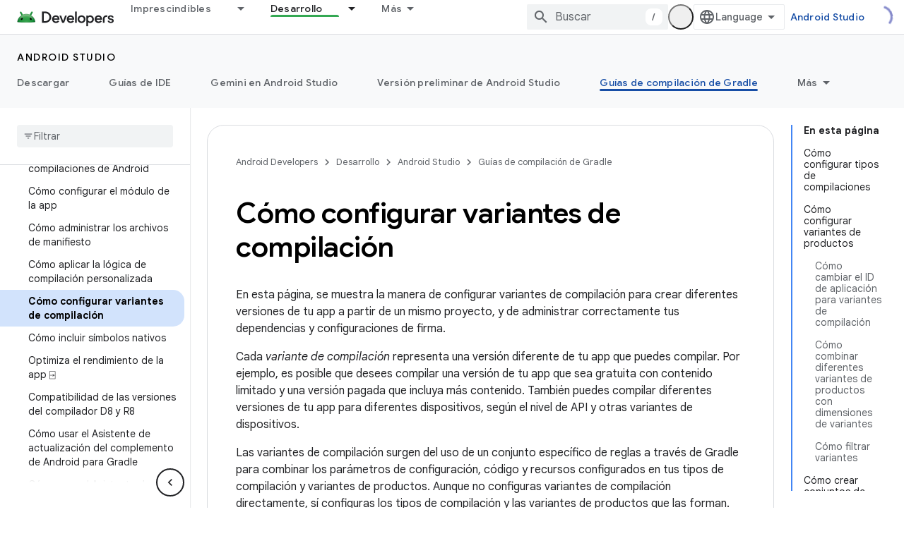

--- FILE ---
content_type: text/html; charset=utf-8
request_url: https://developer.android.google.cn/build/build-variants?authuser=1&hl=es-419
body_size: 52700
content:









<!doctype html>
<html 
      lang="es-419-x-mtfrom-en"
      dir="ltr">
  <head>
    <meta name="google-signin-client-id" content="721724668570-nbkv1cfusk7kk4eni4pjvepaus73b13t.apps.googleusercontent.com"><meta name="google-signin-scope"
          content="profile email"><meta property="og:site_name" content="Android Developers">
    <meta property="og:type" content="website"><meta name="googlebot" content="noindex"><meta name="theme-color" content="#34a853"><meta charset="utf-8">
    <meta content="IE=Edge" http-equiv="X-UA-Compatible">
    <meta name="viewport" content="width=device-width, initial-scale=1">
    

    <link rel="manifest" href="/_pwa/android/manifest.json"
          crossorigin="use-credentials">
    <link rel="preconnect" href="//www.gstatic.cn" crossorigin>
    <link rel="preconnect" href="//fonts.gstatic.cn" crossorigin>
    <link rel="preconnect" href="//fonts.googleapis.cn" crossorigin>
    <link rel="preconnect" href="//apis.google.com" crossorigin>
    <link rel="preconnect" href="//www.google-analytics.com" crossorigin><link rel="stylesheet" href="//fonts.googleapis.cn/css?family=Google+Sans:400,500,600,700|Google+Sans+Text:400,400italic,500,500italic,600,600italic,700,700italic|Roboto+Mono:400,500,700&display=swap">
      <link rel="stylesheet"
            href="//fonts.googleapis.cn/css2?family=Material+Icons&family=Material+Symbols+Outlined&display=block"><link rel="stylesheet" href="https://www.gstatic.cn/devrel-devsite/prod/v6dcfc5a6ab74baade852b535c8a876ff20ade102b870fd5f49da5da2dbf570bd/android/css/app.css">
      
        <link rel="stylesheet" href="https://www.gstatic.cn/devrel-devsite/prod/v6dcfc5a6ab74baade852b535c8a876ff20ade102b870fd5f49da5da2dbf570bd/android/css/dark-theme.css" disabled>
      <link rel="shortcut icon" href="https://www.gstatic.cn/devrel-devsite/prod/v6dcfc5a6ab74baade852b535c8a876ff20ade102b870fd5f49da5da2dbf570bd/android/images/favicon.svg">
    <link rel="apple-touch-icon" href="https://www.gstatic.cn/devrel-devsite/prod/v6dcfc5a6ab74baade852b535c8a876ff20ade102b870fd5f49da5da2dbf570bd/android/images/touchicon-180.png"><link rel="canonical" href="https://developer.android.google.cn/build/build-variants?hl=es-419">
      <link rel="alternate" hreflang="en-cn"
          href="https://developer.android.google.cn/build/build-variants" /><link rel="alternate" hreflang="x-default" href="https://developer.android.google.cn/build/build-variants" /><link rel="alternate" hreflang="ar-cn"
          href="https://developer.android.google.cn/build/build-variants?hl=ar" /><link rel="alternate" hreflang="bn-cn"
          href="https://developer.android.google.cn/build/build-variants?hl=bn" /><link rel="alternate" hreflang="zh-Hans-cn"
          href="https://developer.android.google.cn/build/build-variants?hl=zh-cn" /><link rel="alternate" hreflang="zh-Hant-cn"
          href="https://developer.android.google.cn/build/build-variants?hl=zh-tw" /><link rel="alternate" hreflang="fa-cn"
          href="https://developer.android.google.cn/build/build-variants?hl=fa" /><link rel="alternate" hreflang="fr-cn"
          href="https://developer.android.google.cn/build/build-variants?hl=fr" /><link rel="alternate" hreflang="de-cn"
          href="https://developer.android.google.cn/build/build-variants?hl=de" /><link rel="alternate" hreflang="he-cn"
          href="https://developer.android.google.cn/build/build-variants?hl=he" /><link rel="alternate" hreflang="hi-cn"
          href="https://developer.android.google.cn/build/build-variants?hl=hi" /><link rel="alternate" hreflang="id-cn"
          href="https://developer.android.google.cn/build/build-variants?hl=id" /><link rel="alternate" hreflang="it-cn"
          href="https://developer.android.google.cn/build/build-variants?hl=it" /><link rel="alternate" hreflang="ja-cn"
          href="https://developer.android.google.cn/build/build-variants?hl=ja" /><link rel="alternate" hreflang="ko-cn"
          href="https://developer.android.google.cn/build/build-variants?hl=ko" /><link rel="alternate" hreflang="pl-cn"
          href="https://developer.android.google.cn/build/build-variants?hl=pl" /><link rel="alternate" hreflang="pt-BR-cn"
          href="https://developer.android.google.cn/build/build-variants?hl=pt-br" /><link rel="alternate" hreflang="ru-cn"
          href="https://developer.android.google.cn/build/build-variants?hl=ru" /><link rel="alternate" hreflang="es-419-cn"
          href="https://developer.android.google.cn/build/build-variants?hl=es-419" /><link rel="alternate" hreflang="th-cn"
          href="https://developer.android.google.cn/build/build-variants?hl=th" /><link rel="alternate" hreflang="tr-cn"
          href="https://developer.android.google.cn/build/build-variants?hl=tr" /><link rel="alternate" hreflang="vi-cn"
          href="https://developer.android.google.cn/build/build-variants?hl=vi" /><link rel="alternate" hreflang="en"
          href="https://developer.android.com/build/build-variants" /><link rel="alternate" hreflang="x-default" href="https://developer.android.com/build/build-variants" /><link rel="alternate" hreflang="ar"
          href="https://developer.android.com/build/build-variants?hl=ar" /><link rel="alternate" hreflang="bn"
          href="https://developer.android.com/build/build-variants?hl=bn" /><link rel="alternate" hreflang="zh-Hans"
          href="https://developer.android.com/build/build-variants?hl=zh-cn" /><link rel="alternate" hreflang="zh-Hant"
          href="https://developer.android.com/build/build-variants?hl=zh-tw" /><link rel="alternate" hreflang="fa"
          href="https://developer.android.com/build/build-variants?hl=fa" /><link rel="alternate" hreflang="fr"
          href="https://developer.android.com/build/build-variants?hl=fr" /><link rel="alternate" hreflang="de"
          href="https://developer.android.com/build/build-variants?hl=de" /><link rel="alternate" hreflang="he"
          href="https://developer.android.com/build/build-variants?hl=he" /><link rel="alternate" hreflang="hi"
          href="https://developer.android.com/build/build-variants?hl=hi" /><link rel="alternate" hreflang="id"
          href="https://developer.android.com/build/build-variants?hl=id" /><link rel="alternate" hreflang="it"
          href="https://developer.android.com/build/build-variants?hl=it" /><link rel="alternate" hreflang="ja"
          href="https://developer.android.com/build/build-variants?hl=ja" /><link rel="alternate" hreflang="ko"
          href="https://developer.android.com/build/build-variants?hl=ko" /><link rel="alternate" hreflang="pl"
          href="https://developer.android.com/build/build-variants?hl=pl" /><link rel="alternate" hreflang="pt-BR"
          href="https://developer.android.com/build/build-variants?hl=pt-br" /><link rel="alternate" hreflang="ru"
          href="https://developer.android.com/build/build-variants?hl=ru" /><link rel="alternate" hreflang="es-419"
          href="https://developer.android.com/build/build-variants?hl=es-419" /><link rel="alternate" hreflang="th"
          href="https://developer.android.com/build/build-variants?hl=th" /><link rel="alternate" hreflang="tr"
          href="https://developer.android.com/build/build-variants?hl=tr" /><link rel="alternate" hreflang="vi"
          href="https://developer.android.com/build/build-variants?hl=vi" /><title>Cómo configurar variantes de compilación &nbsp;|&nbsp; Android Studio &nbsp;|&nbsp; Android Developers</title>

<meta property="og:title" content="Cómo configurar variantes de compilación &nbsp;|&nbsp; Android Studio &nbsp;|&nbsp; Android Developers"><meta name="description" content="Descubre cómo puedes configurar las variantes de compilación para crear diferentes versiones de tu app desde un solo proyecto.">
  <meta property="og:description" content="Descubre cómo puedes configurar las variantes de compilación para crear diferentes versiones de tu app desde un solo proyecto."><meta property="og:url" content="https://developer.android.google.cn/build/build-variants?hl=es-419"><meta property="og:image" content="https://developer.android.google.cn/static/images/social/android-developers.png?authuser=1&amp;hl=es-419">
  <meta property="og:image:width" content="1200">
  <meta property="og:image:height" content="675"><meta property="og:locale" content="es_419"><meta name="twitter:card" content="summary_large_image"><script type="application/ld+json">
  {
    "@context": "https://schema.org",
    "@type": "Article",
    
    "headline": "Cómo configurar variantes de compilación"
  }
</script><script type="application/ld+json">
  {
    "@context": "https://schema.org",
    "@type": "BreadcrumbList",
    "itemListElement": [{
      "@type": "ListItem",
      "position": 1,
      "name": "Android Studio",
      "item": "https://developer.android.google.cn/studio"
    },{
      "@type": "ListItem",
      "position": 2,
      "name": "Cómo configurar variantes de compilación",
      "item": "https://developer.android.google.cn/build/build-variants"
    }]
  }
  </script><link rel="alternate machine-translated-from" hreflang="en"
        href="https://developer.android.google.cn/build/build-variants?hl=en&amp;authuser=1">
  
  
  
  
  


    
      <link rel="stylesheet" href="/extras.css"></head>
  <body class="color-scheme--light"
        template="page"
        theme="android-theme"
        type="article"
        
        appearance
        
        layout="docs"
        
        block-apix
        
        
        
        display-toc
        pending>
  
    <devsite-progress type="indeterminate" id="app-progress"></devsite-progress>
  
  
    <a href="#main-content" class="skip-link button">
      
      Ir al contenido principal
    </a>
    <section class="devsite-wrapper">
      <devsite-cookie-notification-bar></devsite-cookie-notification-bar><devsite-header role="banner">
  
    





















<div class="devsite-header--inner" data-nosnippet>
  <div class="devsite-top-logo-row-wrapper-wrapper">
    <div class="devsite-top-logo-row-wrapper">
      <div class="devsite-top-logo-row">
        <button type="button" id="devsite-hamburger-menu"
          class="devsite-header-icon-button button-flat material-icons gc-analytics-event"
          data-category="Site-Wide Custom Events"
          data-label="Navigation menu button"
          visually-hidden
          aria-label="Abrir menú">
        </button>
        
<div class="devsite-product-name-wrapper">

  <a href="/" class="devsite-site-logo-link gc-analytics-event"
   data-category="Site-Wide Custom Events" data-label="Site logo" track-type="globalNav"
   track-name="androidDevelopers" track-metadata-position="nav"
   track-metadata-eventDetail="nav">
  
  <picture>
    
    <source srcset="https://www.gstatic.cn/devrel-devsite/prod/v6dcfc5a6ab74baade852b535c8a876ff20ade102b870fd5f49da5da2dbf570bd/android/images/lockup-dark-theme.png"
            media="(prefers-color-scheme: dark)"
            class="devsite-dark-theme">
    
    <img src="https://www.gstatic.cn/devrel-devsite/prod/v6dcfc5a6ab74baade852b535c8a876ff20ade102b870fd5f49da5da2dbf570bd/android/images/lockup.png" class="devsite-site-logo" alt="Android Developers">
  </picture>
  
</a>



  
  
  <span class="devsite-product-name">
    <ul class="devsite-breadcrumb-list"
  >
  
  <li class="devsite-breadcrumb-item
             ">
    
    
    
      
      
    
  </li>
  
</ul>
  </span>

</div>
        <div class="devsite-top-logo-row-middle">
          <div class="devsite-header-upper-tabs">
            
              
              
  <devsite-tabs class="upper-tabs">

    <nav class="devsite-tabs-wrapper" aria-label="Pestañas superiores">
      
        
          <tab class="devsite-dropdown
    devsite-dropdown-full
    
    
    ">
  
    <a href="https://developer.android.google.cn/get-started?authuser=1&amp;hl=es-419"
    class="devsite-tabs-content gc-analytics-event android-dropdown-tab"
      track-metadata-eventdetail="https://developer.android.google.cn/get-started?authuser=1&amp;hl=es-419"
    
       track-type="nav"
       track-metadata-position="nav - imprescindibles"
       track-metadata-module="primary nav"
       
       
         
           data-category="Site-Wide Custom Events"
         
           data-label="Tab: Imprescindibles"
         
           track-name="imprescindibles"
         
       >
    Imprescindibles
  
    </a>
    
      <button
         aria-haspopup="menu"
         aria-expanded="false"
         aria-label="Menú desplegable de Imprescindibles"
         track-type="nav"
         track-metadata-eventdetail="https://developer.android.google.cn/get-started?authuser=1&amp;hl=es-419"
         track-metadata-position="nav - imprescindibles"
         track-metadata-module="primary nav"
         
          
            data-category="Site-Wide Custom Events"
          
            data-label="Tab: Imprescindibles"
          
            track-name="imprescindibles"
          
        
         class="devsite-tabs-dropdown-toggle devsite-icon devsite-icon-arrow-drop-down"></button>
    
  
  <div class="devsite-tabs-dropdown" role="menu" aria-label="submenu" hidden>
    
    <div class="devsite-tabs-dropdown-content">
      
        <div class="devsite-tabs-dropdown-column
                    android-dropdown android-dropdown-primary android-dropdown-ai">
          
            <ul class="devsite-tabs-dropdown-section
                       ">
              
                <li class="devsite-nav-title" role="heading" tooltip>Crea experiencias de IA</li>
              
              
                <li class="devsite-nav-description">Crea apps para Android impulsadas por IA con APIs de Gemini y más.
</li>
              
              
                <li class="devsite-nav-item">
                  <a href="https://developer.android.google.cn/ai?authuser=1&amp;hl=es-419"
                    
                     track-type="nav"
                     track-metadata-eventdetail="https://developer.android.google.cn/ai?authuser=1&amp;hl=es-419"
                     track-metadata-position="nav - imprescindibles"
                     track-metadata-module="tertiary nav"
                     
                       track-metadata-module_headline="crea experiencias de ia"
                     
                     tooltip
                  
                    
                     class="button button-primary"
                    
                  >
                    
                    <div class="devsite-nav-item-title">
                      Comenzar
                    </div>
                    
                  </a>
                </li>
              
            </ul>
          
        </div>
      
        <div class="devsite-tabs-dropdown-column
                    android-dropdown">
          
            <ul class="devsite-tabs-dropdown-section
                       android-dropdown-section-icon android-dropdown-section-icon-launch">
              
                <li class="devsite-nav-title" role="heading" tooltip>Comenzar</li>
              
              
                <li class="devsite-nav-description">Comienza por crear tu primera app. Puedes hacer nuestros cursos de capacitación o explorar el desarrollo de apps por tu cuenta.
</li>
              
              
                <li class="devsite-nav-item">
                  <a href="https://developer.android.google.cn/get-started/overview?authuser=1&amp;hl=es-419"
                    
                     track-type="nav"
                     track-metadata-eventdetail="https://developer.android.google.cn/get-started/overview?authuser=1&amp;hl=es-419"
                     track-metadata-position="nav - imprescindibles"
                     track-metadata-module="tertiary nav"
                     
                       track-metadata-module_headline="comenzar"
                     
                     tooltip
                  >
                    
                    <div class="devsite-nav-item-title">
                      Hello World
                    </div>
                    
                  </a>
                </li>
              
                <li class="devsite-nav-item">
                  <a href="https://developer.android.google.cn/courses?authuser=1&amp;hl=es-419"
                    
                     track-type="nav"
                     track-metadata-eventdetail="https://developer.android.google.cn/courses?authuser=1&amp;hl=es-419"
                     track-metadata-position="nav - imprescindibles"
                     track-metadata-module="tertiary nav"
                     
                       track-metadata-module_headline="comenzar"
                     
                     tooltip
                  >
                    
                    <div class="devsite-nav-item-title">
                      Cursos de capacitación
                    </div>
                    
                  </a>
                </li>
              
                <li class="devsite-nav-item">
                  <a href="https://developer.android.google.cn/get-started/codelabs?authuser=1&amp;hl=es-419"
                    
                     track-type="nav"
                     track-metadata-eventdetail="https://developer.android.google.cn/get-started/codelabs?authuser=1&amp;hl=es-419"
                     track-metadata-position="nav - imprescindibles"
                     track-metadata-module="tertiary nav"
                     
                       track-metadata-module_headline="comenzar"
                     
                     tooltip
                  >
                    
                    <div class="devsite-nav-item-title">
                      Instructivos
                    </div>
                    
                  </a>
                </li>
              
                <li class="devsite-nav-item">
                  <a href="https://developer.android.google.cn/develop/ui/compose/adopt?authuser=1&amp;hl=es-419"
                    
                     track-type="nav"
                     track-metadata-eventdetail="https://developer.android.google.cn/develop/ui/compose/adopt?authuser=1&amp;hl=es-419"
                     track-metadata-position="nav - imprescindibles"
                     track-metadata-module="tertiary nav"
                     
                       track-metadata-module_headline="comenzar"
                     
                     tooltip
                  >
                    
                    <div class="devsite-nav-item-title">
                      Compose para equipos
                    </div>
                    
                  </a>
                </li>
              
                <li class="devsite-nav-item">
                  <a href="https://developer.android.google.cn/kotlin?authuser=1&amp;hl=es-419"
                    
                     track-type="nav"
                     track-metadata-eventdetail="https://developer.android.google.cn/kotlin?authuser=1&amp;hl=es-419"
                     track-metadata-position="nav - imprescindibles"
                     track-metadata-module="tertiary nav"
                     
                       track-metadata-module_headline="comenzar"
                     
                     tooltip
                  >
                    
                    <div class="devsite-nav-item-title">
                      Kotlin para Android
                    </div>
                    
                  </a>
                </li>
              
                <li class="devsite-nav-item">
                  <a href="https://play.google.com/console/about/guides/play-commerce/?authuser=1&amp;hl=es-419"
                    
                     track-type="nav"
                     track-metadata-eventdetail="https://play.google.com/console/about/guides/play-commerce/?authuser=1&amp;hl=es-419"
                     track-metadata-position="nav - imprescindibles"
                     track-metadata-module="tertiary nav"
                     
                       track-metadata-module_headline="comenzar"
                     
                     tooltip
                  >
                    
                    <div class="devsite-nav-item-title">
                      Monetización con Play ↗️
                    </div>
                    
                  </a>
                </li>
              
                <li class="devsite-nav-item">
                  <a href="https://developer.android.google.cn/developer-verification?authuser=1&amp;hl=es-419"
                    
                     track-type="nav"
                     track-metadata-eventdetail="https://developer.android.google.cn/developer-verification?authuser=1&amp;hl=es-419"
                     track-metadata-position="nav - imprescindibles"
                     track-metadata-module="tertiary nav"
                     
                       track-metadata-module_headline="comenzar"
                     
                     tooltip
                  >
                    
                    <div class="devsite-nav-item-title">
                      Verificación para desarrolladores de Android
                    </div>
                    
                  </a>
                </li>
              
            </ul>
          
        </div>
      
        <div class="devsite-tabs-dropdown-column
                    android-dropdown">
          
            <ul class="devsite-tabs-dropdown-section
                       android-dropdown-section-icon android-dropdown-section-icon-multiple-screens">
              
                <li class="devsite-nav-title" role="heading" tooltip>Extiéndete por dispositivo</li>
              
              
                <li class="devsite-nav-description">Crea apps que brinden experiencias fluidas a los usuarios desde diferentes dispositivos, como teléfonos, tablets, relojes, visores y más.
</li>
              
              
                <li class="devsite-nav-item">
                  <a href="https://developer.android.google.cn/adaptive-apps?authuser=1&amp;hl=es-419"
                    
                     track-type="nav"
                     track-metadata-eventdetail="https://developer.android.google.cn/adaptive-apps?authuser=1&amp;hl=es-419"
                     track-metadata-position="nav - imprescindibles"
                     track-metadata-module="tertiary nav"
                     
                       track-metadata-module_headline="extiéndete por dispositivo"
                     
                     tooltip
                  >
                    
                    <div class="devsite-nav-item-title">
                      Apps adaptativas
                    </div>
                    
                  </a>
                </li>
              
                <li class="devsite-nav-item">
                  <a href="https://developer.android.google.cn/xr?authuser=1&amp;hl=es-419"
                    
                     track-type="nav"
                     track-metadata-eventdetail="https://developer.android.google.cn/xr?authuser=1&amp;hl=es-419"
                     track-metadata-position="nav - imprescindibles"
                     track-metadata-module="tertiary nav"
                     
                       track-metadata-module_headline="extiéndete por dispositivo"
                     
                     tooltip
                  >
                    
                    <div class="devsite-nav-item-title">
                      Android XR
                    </div>
                    
                  </a>
                </li>
              
                <li class="devsite-nav-item">
                  <a href="https://developer.android.google.cn/wear?authuser=1&amp;hl=es-419"
                    
                     track-type="nav"
                     track-metadata-eventdetail="https://developer.android.google.cn/wear?authuser=1&amp;hl=es-419"
                     track-metadata-position="nav - imprescindibles"
                     track-metadata-module="tertiary nav"
                     
                       track-metadata-module_headline="extiéndete por dispositivo"
                     
                     tooltip
                  >
                    
                    <div class="devsite-nav-item-title">
                      Wear OS
                    </div>
                    
                  </a>
                </li>
              
                <li class="devsite-nav-item">
                  <a href="https://developer.android.google.cn/cars?authuser=1&amp;hl=es-419"
                    
                     track-type="nav"
                     track-metadata-eventdetail="https://developer.android.google.cn/cars?authuser=1&amp;hl=es-419"
                     track-metadata-position="nav - imprescindibles"
                     track-metadata-module="tertiary nav"
                     
                       track-metadata-module_headline="extiéndete por dispositivo"
                     
                     tooltip
                  >
                    
                    <div class="devsite-nav-item-title">
                      Android para vehículos
                    </div>
                    
                  </a>
                </li>
              
                <li class="devsite-nav-item">
                  <a href="https://developer.android.google.cn/tv?authuser=1&amp;hl=es-419"
                    
                     track-type="nav"
                     track-metadata-eventdetail="https://developer.android.google.cn/tv?authuser=1&amp;hl=es-419"
                     track-metadata-position="nav - imprescindibles"
                     track-metadata-module="tertiary nav"
                     
                       track-metadata-module_headline="extiéndete por dispositivo"
                     
                     tooltip
                  >
                    
                    <div class="devsite-nav-item-title">
                      Android TV
                    </div>
                    
                  </a>
                </li>
              
                <li class="devsite-nav-item">
                  <a href="https://developer.android.google.cn/chrome-os?authuser=1&amp;hl=es-419"
                    
                     track-type="nav"
                     track-metadata-eventdetail="https://developer.android.google.cn/chrome-os?authuser=1&amp;hl=es-419"
                     track-metadata-position="nav - imprescindibles"
                     track-metadata-module="tertiary nav"
                     
                       track-metadata-module_headline="extiéndete por dispositivo"
                     
                     tooltip
                  >
                    
                    <div class="devsite-nav-item-title">
                      ChromeOS
                    </div>
                    
                  </a>
                </li>
              
            </ul>
          
        </div>
      
        <div class="devsite-tabs-dropdown-column
                    android-dropdown">
          
            <ul class="devsite-tabs-dropdown-section
                       android-dropdown-section-icon android-dropdown-section-icon-platform">
              
                <li class="devsite-nav-title" role="heading" tooltip>Diseña por categoría</li>
              
              
                <li class="devsite-nav-description">Sigue las instrucciones prescriptivas y bien definidas de Google para aprender a crear tu caso de uso.
</li>
              
              
                <li class="devsite-nav-item">
                  <a href="https://developer.android.google.cn/games?authuser=1&amp;hl=es-419"
                    
                     track-type="nav"
                     track-metadata-eventdetail="https://developer.android.google.cn/games?authuser=1&amp;hl=es-419"
                     track-metadata-position="nav - imprescindibles"
                     track-metadata-module="tertiary nav"
                     
                       track-metadata-module_headline="diseña por categoría"
                     
                     tooltip
                  >
                    
                    <div class="devsite-nav-item-title">
                      Juegos
                    </div>
                    
                  </a>
                </li>
              
                <li class="devsite-nav-item">
                  <a href="https://developer.android.google.cn/media?authuser=1&amp;hl=es-419"
                    
                     track-type="nav"
                     track-metadata-eventdetail="https://developer.android.google.cn/media?authuser=1&amp;hl=es-419"
                     track-metadata-position="nav - imprescindibles"
                     track-metadata-module="tertiary nav"
                     
                       track-metadata-module_headline="diseña por categoría"
                     
                     tooltip
                  >
                    
                    <div class="devsite-nav-item-title">
                      Cámara y contenido multimedia
                    </div>
                    
                  </a>
                </li>
              
                <li class="devsite-nav-item">
                  <a href="https://developer.android.google.cn/social-and-messaging?authuser=1&amp;hl=es-419"
                    
                     track-type="nav"
                     track-metadata-eventdetail="https://developer.android.google.cn/social-and-messaging?authuser=1&amp;hl=es-419"
                     track-metadata-position="nav - imprescindibles"
                     track-metadata-module="tertiary nav"
                     
                       track-metadata-module_headline="diseña por categoría"
                     
                     tooltip
                  >
                    
                    <div class="devsite-nav-item-title">
                      Redes sociales y mensajería
                    </div>
                    
                  </a>
                </li>
              
                <li class="devsite-nav-item">
                  <a href="https://developer.android.google.cn/health-and-fitness?authuser=1&amp;hl=es-419"
                    
                     track-type="nav"
                     track-metadata-eventdetail="https://developer.android.google.cn/health-and-fitness?authuser=1&amp;hl=es-419"
                     track-metadata-position="nav - imprescindibles"
                     track-metadata-module="tertiary nav"
                     
                       track-metadata-module_headline="diseña por categoría"
                     
                     tooltip
                  >
                    
                    <div class="devsite-nav-item-title">
                      Salud y bienestar
                    </div>
                    
                  </a>
                </li>
              
                <li class="devsite-nav-item">
                  <a href="https://developer.android.google.cn/productivity?authuser=1&amp;hl=es-419"
                    
                     track-type="nav"
                     track-metadata-eventdetail="https://developer.android.google.cn/productivity?authuser=1&amp;hl=es-419"
                     track-metadata-position="nav - imprescindibles"
                     track-metadata-module="tertiary nav"
                     
                       track-metadata-module_headline="diseña por categoría"
                     
                     tooltip
                  >
                    
                    <div class="devsite-nav-item-title">
                      Productividad
                    </div>
                    
                  </a>
                </li>
              
                <li class="devsite-nav-item">
                  <a href="https://developer.android.google.cn/work/overview?authuser=1&amp;hl=es-419"
                    
                     track-type="nav"
                     track-metadata-eventdetail="https://developer.android.google.cn/work/overview?authuser=1&amp;hl=es-419"
                     track-metadata-position="nav - imprescindibles"
                     track-metadata-module="tertiary nav"
                     
                       track-metadata-module_headline="diseña por categoría"
                     
                     tooltip
                  >
                    
                    <div class="devsite-nav-item-title">
                      Apps empresariales
                    </div>
                    
                  </a>
                </li>
              
            </ul>
          
        </div>
      
        <div class="devsite-tabs-dropdown-column
                    android-dropdown">
          
            <ul class="devsite-tabs-dropdown-section
                       android-dropdown-section-icon android-dropdown-section-icon-stars">
              
                <li class="devsite-nav-title" role="heading" tooltip>Recibe las novedades</li>
              
              
                <li class="devsite-nav-description">Entérate de nuevos lanzamientos de versiones a lo largo del año, únete a nuestros programas de versión preliminar y envíanos tus comentarios.
</li>
              
              
                <li class="devsite-nav-item">
                  <a href="https://developer.android.google.cn/latest-updates?authuser=1&amp;hl=es-419"
                    
                     track-type="nav"
                     track-metadata-eventdetail="https://developer.android.google.cn/latest-updates?authuser=1&amp;hl=es-419"
                     track-metadata-position="nav - imprescindibles"
                     track-metadata-module="tertiary nav"
                     
                       track-metadata-module_headline="recibe las novedades"
                     
                     tooltip
                  >
                    
                    <div class="devsite-nav-item-title">
                      Últimas actualizaciones
                    </div>
                    
                  </a>
                </li>
              
                <li class="devsite-nav-item">
                  <a href="https://developer.android.google.cn/latest-updates/experimental?authuser=1&amp;hl=es-419"
                    
                     track-type="nav"
                     track-metadata-eventdetail="https://developer.android.google.cn/latest-updates/experimental?authuser=1&amp;hl=es-419"
                     track-metadata-position="nav - imprescindibles"
                     track-metadata-module="tertiary nav"
                     
                       track-metadata-module_headline="recibe las novedades"
                     
                     tooltip
                  >
                    
                    <div class="devsite-nav-item-title">
                      Actualizaciones experimentales
                    </div>
                    
                  </a>
                </li>
              
                <li class="devsite-nav-item">
                  <a href="https://developer.android.google.cn/studio/preview?authuser=1&amp;hl=es-419"
                    
                     track-type="nav"
                     track-metadata-eventdetail="https://developer.android.google.cn/studio/preview?authuser=1&amp;hl=es-419"
                     track-metadata-position="nav - imprescindibles"
                     track-metadata-module="tertiary nav"
                     
                       track-metadata-module_headline="recibe las novedades"
                     
                     tooltip
                  >
                    
                    <div class="devsite-nav-item-title">
                      Versión preliminar de Android Studio
                    </div>
                    
                  </a>
                </li>
              
                <li class="devsite-nav-item">
                  <a href="https://developer.android.google.cn/jetpack/androidx/versions?authuser=1&amp;hl=es-419"
                    
                     track-type="nav"
                     track-metadata-eventdetail="https://developer.android.google.cn/jetpack/androidx/versions?authuser=1&amp;hl=es-419"
                     track-metadata-position="nav - imprescindibles"
                     track-metadata-module="tertiary nav"
                     
                       track-metadata-module_headline="recibe las novedades"
                     
                     tooltip
                  >
                    
                    <div class="devsite-nav-item-title">
                      Bibliotecas de Jetpack y Compose
                    </div>
                    
                  </a>
                </li>
              
                <li class="devsite-nav-item">
                  <a href="https://developer.android.google.cn/training/wearables/versions/latest?authuser=1&amp;hl=es-419"
                    
                     track-type="nav"
                     track-metadata-eventdetail="https://developer.android.google.cn/training/wearables/versions/latest?authuser=1&amp;hl=es-419"
                     track-metadata-position="nav - imprescindibles"
                     track-metadata-module="tertiary nav"
                     
                       track-metadata-module_headline="recibe las novedades"
                     
                     tooltip
                  >
                    
                    <div class="devsite-nav-item-title">
                      Versiones de Wear OS
                    </div>
                    
                  </a>
                </li>
              
                <li class="devsite-nav-item">
                  <a href="https://developer.android.google.cn/design-for-safety/privacy-sandbox?authuser=1&amp;hl=es-419"
                    
                     track-type="nav"
                     track-metadata-eventdetail="https://developer.android.google.cn/design-for-safety/privacy-sandbox?authuser=1&amp;hl=es-419"
                     track-metadata-position="nav - imprescindibles"
                     track-metadata-module="tertiary nav"
                     
                       track-metadata-module_headline="recibe las novedades"
                     
                     tooltip
                  >
                    
                    <div class="devsite-nav-item-title">
                      Privacy Sandbox ↗️
                    </div>
                    
                  </a>
                </li>
              
            </ul>
          
        </div>
      
    </div>
  </div>
</tab>
        
      
        
          <tab class="devsite-dropdown
    devsite-dropdown-full
    
    
    ">
  
    <a href="https://developer.android.google.cn/design?authuser=1&amp;hl=es-419"
    class="devsite-tabs-content gc-analytics-event android-dropdown-tab"
      track-metadata-eventdetail="https://developer.android.google.cn/design?authuser=1&amp;hl=es-419"
    
       track-type="nav"
       track-metadata-position="nav - diseño y planificación"
       track-metadata-module="primary nav"
       
       
         
           data-category="Site-Wide Custom Events"
         
           data-label="Tab: Diseño y planificación"
         
           track-name="diseño y planificación"
         
       >
    Diseño y planificación
  
    </a>
    
      <button
         aria-haspopup="menu"
         aria-expanded="false"
         aria-label="Menú desplegable de Diseño y planificación"
         track-type="nav"
         track-metadata-eventdetail="https://developer.android.google.cn/design?authuser=1&amp;hl=es-419"
         track-metadata-position="nav - diseño y planificación"
         track-metadata-module="primary nav"
         
          
            data-category="Site-Wide Custom Events"
          
            data-label="Tab: Diseño y planificación"
          
            track-name="diseño y planificación"
          
        
         class="devsite-tabs-dropdown-toggle devsite-icon devsite-icon-arrow-drop-down"></button>
    
  
  <div class="devsite-tabs-dropdown" role="menu" aria-label="submenu" hidden>
    
    <div class="devsite-tabs-dropdown-content">
      
        <div class="devsite-tabs-dropdown-column
                    android-dropdown android-dropdown-primary android-dropdown-mad">
          
            <ul class="devsite-tabs-dropdown-section
                       ">
              
                <li class="devsite-nav-title" role="heading" tooltip>Experiencias excelentes</li>
              
              
                <li class="devsite-nav-description">Crea las mejores experiencias para tus mejores usuarios.
</li>
              
              
                <li class="devsite-nav-item">
                  <a href="https://developer.android.google.cn/quality/excellent?authuser=1&amp;hl=es-419"
                    
                     track-type="nav"
                     track-metadata-eventdetail="https://developer.android.google.cn/quality/excellent?authuser=1&amp;hl=es-419"
                     track-metadata-position="nav - diseño y planificación"
                     track-metadata-module="tertiary nav"
                     
                       track-metadata-module_headline="experiencias excelentes"
                     
                     tooltip
                  
                    
                     class="button button-primary"
                    
                  >
                    
                    <div class="devsite-nav-item-title">
                      Más información
                    </div>
                    
                  </a>
                </li>
              
            </ul>
          
        </div>
      
        <div class="devsite-tabs-dropdown-column
                    android-dropdown">
          
            <ul class="devsite-tabs-dropdown-section
                       android-dropdown-section-icon android-dropdown-section-icon-layout">
              
                <li class="devsite-nav-title" role="heading" tooltip>Diseño de IU</li>
              
              
                <li class="devsite-nav-description">Diseña una interfaz de usuario atractiva con las prácticas recomendadas de Android.</li>
              
              
                <li class="devsite-nav-item">
                  <a href="https://developer.android.google.cn/design/ui?authuser=1&amp;hl=es-419"
                    
                     track-type="nav"
                     track-metadata-eventdetail="https://developer.android.google.cn/design/ui?authuser=1&amp;hl=es-419"
                     track-metadata-position="nav - diseño y planificación"
                     track-metadata-module="tertiary nav"
                     
                       track-metadata-module_headline="diseño de iu"
                     
                     tooltip
                  >
                    
                    <div class="devsite-nav-item-title">
                      Diseña para Android
                    </div>
                    
                  </a>
                </li>
              
                <li class="devsite-nav-item">
                  <a href="https://developer.android.google.cn/design/ui/mobile?authuser=1&amp;hl=es-419"
                    
                     track-type="nav"
                     track-metadata-eventdetail="https://developer.android.google.cn/design/ui/mobile?authuser=1&amp;hl=es-419"
                     track-metadata-position="nav - diseño y planificación"
                     track-metadata-module="tertiary nav"
                     
                       track-metadata-module_headline="diseño de iu"
                     
                     tooltip
                  >
                    
                    <div class="devsite-nav-item-title">
                      Dispositivos móviles
                    </div>
                    
                  </a>
                </li>
              
                <li class="devsite-nav-item">
                  <a href="https://developer.android.google.cn/design/ui/large-screens?authuser=1&amp;hl=es-419"
                    
                     track-type="nav"
                     track-metadata-eventdetail="https://developer.android.google.cn/design/ui/large-screens?authuser=1&amp;hl=es-419"
                     track-metadata-position="nav - diseño y planificación"
                     track-metadata-module="tertiary nav"
                     
                       track-metadata-module_headline="diseño de iu"
                     
                     tooltip
                  >
                    
                    <div class="devsite-nav-item-title">
                      IU adaptativa
                    </div>
                    
                  </a>
                </li>
              
                <li class="devsite-nav-item">
                  <a href="https://developer.android.google.cn/design/ui/xr?authuser=1&amp;hl=es-419"
                    
                     track-type="nav"
                     track-metadata-eventdetail="https://developer.android.google.cn/design/ui/xr?authuser=1&amp;hl=es-419"
                     track-metadata-position="nav - diseño y planificación"
                     track-metadata-module="tertiary nav"
                     
                       track-metadata-module_headline="diseño de iu"
                     
                     tooltip
                  >
                    
                    <div class="devsite-nav-item-title">
                      Visores y lentes de RE
                    </div>
                    
                  </a>
                </li>
              
                <li class="devsite-nav-item">
                  <a href="https://developer.android.google.cn/design/ui/ai-glasses?authuser=1&amp;hl=es-419"
                    
                     track-type="nav"
                     track-metadata-eventdetail="https://developer.android.google.cn/design/ui/ai-glasses?authuser=1&amp;hl=es-419"
                     track-metadata-position="nav - diseño y planificación"
                     track-metadata-module="tertiary nav"
                     
                       track-metadata-module_headline="diseño de iu"
                     
                     tooltip
                  >
                    
                    <div class="devsite-nav-item-title">
                      Lentes potenciados por IA
                    </div>
                    
                  </a>
                </li>
              
                <li class="devsite-nav-item">
                  <a href="https://developer.android.google.cn/design/ui/widget?authuser=1&amp;hl=es-419"
                    
                     track-type="nav"
                     track-metadata-eventdetail="https://developer.android.google.cn/design/ui/widget?authuser=1&amp;hl=es-419"
                     track-metadata-position="nav - diseño y planificación"
                     track-metadata-module="tertiary nav"
                     
                       track-metadata-module_headline="diseño de iu"
                     
                     tooltip
                  >
                    
                    <div class="devsite-nav-item-title">
                      Widgets
                    </div>
                    
                  </a>
                </li>
              
                <li class="devsite-nav-item">
                  <a href="https://developer.android.google.cn/design/ui/wear?authuser=1&amp;hl=es-419"
                    
                     track-type="nav"
                     track-metadata-eventdetail="https://developer.android.google.cn/design/ui/wear?authuser=1&amp;hl=es-419"
                     track-metadata-position="nav - diseño y planificación"
                     track-metadata-module="tertiary nav"
                     
                       track-metadata-module_headline="diseño de iu"
                     
                     tooltip
                  >
                    
                    <div class="devsite-nav-item-title">
                      Wear OS
                    </div>
                    
                  </a>
                </li>
              
                <li class="devsite-nav-item">
                  <a href="https://developer.android.google.cn/design/ui/tv?authuser=1&amp;hl=es-419"
                    
                     track-type="nav"
                     track-metadata-eventdetail="https://developer.android.google.cn/design/ui/tv?authuser=1&amp;hl=es-419"
                     track-metadata-position="nav - diseño y planificación"
                     track-metadata-module="tertiary nav"
                     
                       track-metadata-module_headline="diseño de iu"
                     
                     tooltip
                  >
                    
                    <div class="devsite-nav-item-title">
                      Android TV
                    </div>
                    
                  </a>
                </li>
              
                <li class="devsite-nav-item">
                  <a href="https://developer.android.google.cn/design/ui/cars?authuser=1&amp;hl=es-419"
                    
                     track-type="nav"
                     track-metadata-eventdetail="https://developer.android.google.cn/design/ui/cars?authuser=1&amp;hl=es-419"
                     track-metadata-position="nav - diseño y planificación"
                     track-metadata-module="tertiary nav"
                     
                       track-metadata-module_headline="diseño de iu"
                     
                     tooltip
                  >
                    
                    <div class="devsite-nav-item-title">
                      Android para vehículos
                    </div>
                    
                  </a>
                </li>
              
            </ul>
          
        </div>
      
        <div class="devsite-tabs-dropdown-column
                    android-dropdown">
          
            <ul class="devsite-tabs-dropdown-section
                       android-dropdown-section-icon android-dropdown-section-icon-design">
              
                <li class="devsite-nav-title" role="heading" tooltip>Arquitectura</li>
              
              
                <li class="devsite-nav-description">Diseña servicios y lógicas de app sólidas, que puedan someterse a pruebas y admitan mantenimiento.</li>
              
              
                <li class="devsite-nav-item">
                  <a href="https://developer.android.google.cn/topic/architecture/intro?authuser=1&amp;hl=es-419"
                    
                     track-type="nav"
                     track-metadata-eventdetail="https://developer.android.google.cn/topic/architecture/intro?authuser=1&amp;hl=es-419"
                     track-metadata-position="nav - diseño y planificación"
                     track-metadata-module="tertiary nav"
                     
                       track-metadata-module_headline="arquitectura"
                     
                     tooltip
                  >
                    
                    <div class="devsite-nav-item-title">
                      Introducción
                    </div>
                    
                  </a>
                </li>
              
                <li class="devsite-nav-item">
                  <a href="https://developer.android.google.cn/topic/libraries/view-binding?authuser=1&amp;hl=es-419"
                    
                     track-type="nav"
                     track-metadata-eventdetail="https://developer.android.google.cn/topic/libraries/view-binding?authuser=1&amp;hl=es-419"
                     track-metadata-position="nav - diseño y planificación"
                     track-metadata-module="tertiary nav"
                     
                       track-metadata-module_headline="arquitectura"
                     
                     tooltip
                  >
                    
                    <div class="devsite-nav-item-title">
                      Bibliotecas
                    </div>
                    
                  </a>
                </li>
              
                <li class="devsite-nav-item">
                  <a href="https://developer.android.google.cn/guide/navigation/navigation-principles?authuser=1&amp;hl=es-419"
                    
                     track-type="nav"
                     track-metadata-eventdetail="https://developer.android.google.cn/guide/navigation/navigation-principles?authuser=1&amp;hl=es-419"
                     track-metadata-position="nav - diseño y planificación"
                     track-metadata-module="tertiary nav"
                     
                       track-metadata-module_headline="arquitectura"
                     
                     tooltip
                  >
                    
                    <div class="devsite-nav-item-title">
                      Navegación
                    </div>
                    
                  </a>
                </li>
              
                <li class="devsite-nav-item">
                  <a href="https://developer.android.google.cn/topic/modularization?authuser=1&amp;hl=es-419"
                    
                     track-type="nav"
                     track-metadata-eventdetail="https://developer.android.google.cn/topic/modularization?authuser=1&amp;hl=es-419"
                     track-metadata-position="nav - diseño y planificación"
                     track-metadata-module="tertiary nav"
                     
                       track-metadata-module_headline="arquitectura"
                     
                     tooltip
                  >
                    
                    <div class="devsite-nav-item-title">
                      Modularización
                    </div>
                    
                  </a>
                </li>
              
                <li class="devsite-nav-item">
                  <a href="https://developer.android.google.cn/training/testing/fundamentals?authuser=1&amp;hl=es-419"
                    
                     track-type="nav"
                     track-metadata-eventdetail="https://developer.android.google.cn/training/testing/fundamentals?authuser=1&amp;hl=es-419"
                     track-metadata-position="nav - diseño y planificación"
                     track-metadata-module="tertiary nav"
                     
                       track-metadata-module_headline="arquitectura"
                     
                     tooltip
                  >
                    
                    <div class="devsite-nav-item-title">
                      Prueba
                    </div>
                    
                  </a>
                </li>
              
                <li class="devsite-nav-item">
                  <a href="https://developer.android.google.cn/kotlin/multiplatform?authuser=1&amp;hl=es-419"
                    
                     track-type="nav"
                     track-metadata-eventdetail="https://developer.android.google.cn/kotlin/multiplatform?authuser=1&amp;hl=es-419"
                     track-metadata-position="nav - diseño y planificación"
                     track-metadata-module="tertiary nav"
                     
                       track-metadata-module_headline="arquitectura"
                     
                     tooltip
                  >
                    
                    <div class="devsite-nav-item-title">
                      Kotlin multiplataforma
                    </div>
                    
                  </a>
                </li>
              
            </ul>
          
        </div>
      
        <div class="devsite-tabs-dropdown-column
                    android-dropdown">
          
            <ul class="devsite-tabs-dropdown-section
                       android-dropdown-section-icon android-dropdown-section-icon-vitals">
              
                <li class="devsite-nav-title" role="heading" tooltip>Calidad</li>
              
              
                <li class="devsite-nav-description">Planifica la calidad de la app y sigue los lineamientos de Play Store.</li>
              
              
                <li class="devsite-nav-item">
                  <a href="https://developer.android.google.cn/quality?authuser=1&amp;hl=es-419"
                    
                     track-type="nav"
                     track-metadata-eventdetail="https://developer.android.google.cn/quality?authuser=1&amp;hl=es-419"
                     track-metadata-position="nav - diseño y planificación"
                     track-metadata-module="tertiary nav"
                     
                       track-metadata-module_headline="calidad"
                     
                     tooltip
                  >
                    
                    <div class="devsite-nav-item-title">
                      Descripción general
                    </div>
                    
                  </a>
                </li>
              
                <li class="devsite-nav-item">
                  <a href="https://developer.android.google.cn/quality/core-value?authuser=1&amp;hl=es-419"
                    
                     track-type="nav"
                     track-metadata-eventdetail="https://developer.android.google.cn/quality/core-value?authuser=1&amp;hl=es-419"
                     track-metadata-position="nav - diseño y planificación"
                     track-metadata-module="tertiary nav"
                     
                       track-metadata-module_headline="calidad"
                     
                     tooltip
                  >
                    
                    <div class="devsite-nav-item-title">
                      Valor principal
                    </div>
                    
                  </a>
                </li>
              
                <li class="devsite-nav-item">
                  <a href="https://developer.android.google.cn/quality/user-experience?authuser=1&amp;hl=es-419"
                    
                     track-type="nav"
                     track-metadata-eventdetail="https://developer.android.google.cn/quality/user-experience?authuser=1&amp;hl=es-419"
                     track-metadata-position="nav - diseño y planificación"
                     track-metadata-module="tertiary nav"
                     
                       track-metadata-module_headline="calidad"
                     
                     tooltip
                  >
                    
                    <div class="devsite-nav-item-title">
                      Experiencia del usuario
                    </div>
                    
                  </a>
                </li>
              
                <li class="devsite-nav-item">
                  <a href="https://developer.android.google.cn/guide/topics/ui/accessibility?authuser=1&amp;hl=es-419"
                    
                     track-type="nav"
                     track-metadata-eventdetail="https://developer.android.google.cn/guide/topics/ui/accessibility?authuser=1&amp;hl=es-419"
                     track-metadata-position="nav - diseño y planificación"
                     track-metadata-module="tertiary nav"
                     
                       track-metadata-module_headline="calidad"
                     
                     tooltip
                  >
                    
                    <div class="devsite-nav-item-title">
                      Accesibilidad
                    </div>
                    
                  </a>
                </li>
              
                <li class="devsite-nav-item">
                  <a href="https://developer.android.google.cn/quality/technical?authuser=1&amp;hl=es-419"
                    
                     track-type="nav"
                     track-metadata-eventdetail="https://developer.android.google.cn/quality/technical?authuser=1&amp;hl=es-419"
                     track-metadata-position="nav - diseño y planificación"
                     track-metadata-module="tertiary nav"
                     
                       track-metadata-module_headline="calidad"
                     
                     tooltip
                  >
                    
                    <div class="devsite-nav-item-title">
                      Calidad técnica
                    </div>
                    
                  </a>
                </li>
              
                <li class="devsite-nav-item">
                  <a href="https://developer.android.google.cn/quality/excellent?authuser=1&amp;hl=es-419"
                    
                     track-type="nav"
                     track-metadata-eventdetail="https://developer.android.google.cn/quality/excellent?authuser=1&amp;hl=es-419"
                     track-metadata-position="nav - diseño y planificación"
                     track-metadata-module="tertiary nav"
                     
                       track-metadata-module_headline="calidad"
                     
                     tooltip
                  >
                    
                    <div class="devsite-nav-item-title">
                      Experiencias excelentes
                    </div>
                    
                  </a>
                </li>
              
            </ul>
          
        </div>
      
        <div class="devsite-tabs-dropdown-column
                    android-dropdown">
          
            <ul class="devsite-tabs-dropdown-section
                       android-dropdown-section-icon android-dropdown-section-icon-security-2">
              
                <li class="devsite-nav-title" role="heading" tooltip>Seguridad</li>
              
              
                <li class="devsite-nav-description">Mantén a los usuarios a salvo contra amenazas y garantiza una experiencia segura en Android.</li>
              
              
                <li class="devsite-nav-item">
                  <a href="https://developer.android.google.cn/security?authuser=1&amp;hl=es-419"
                    
                     track-type="nav"
                     track-metadata-eventdetail="https://developer.android.google.cn/security?authuser=1&amp;hl=es-419"
                     track-metadata-position="nav - diseño y planificación"
                     track-metadata-module="tertiary nav"
                     
                       track-metadata-module_headline="seguridad"
                     
                     tooltip
                  >
                    
                    <div class="devsite-nav-item-title">
                      Descripción general
                    </div>
                    
                  </a>
                </li>
              
                <li class="devsite-nav-item">
                  <a href="https://developer.android.google.cn/privacy?authuser=1&amp;hl=es-419"
                    
                     track-type="nav"
                     track-metadata-eventdetail="https://developer.android.google.cn/privacy?authuser=1&amp;hl=es-419"
                     track-metadata-position="nav - diseño y planificación"
                     track-metadata-module="tertiary nav"
                     
                       track-metadata-module_headline="seguridad"
                     
                     tooltip
                  >
                    
                    <div class="devsite-nav-item-title">
                      Privacidad
                    </div>
                    
                  </a>
                </li>
              
                <li class="devsite-nav-item">
                  <a href="https://developer.android.google.cn/privacy?authuser=1&amp;hl=es-419#app-permissions"
                    
                     track-type="nav"
                     track-metadata-eventdetail="https://developer.android.google.cn/privacy?authuser=1&amp;hl=es-419#app-permissions"
                     track-metadata-position="nav - diseño y planificación"
                     track-metadata-module="tertiary nav"
                     
                       track-metadata-module_headline="seguridad"
                     
                     tooltip
                  >
                    
                    <div class="devsite-nav-item-title">
                      Permisos
                    </div>
                    
                  </a>
                </li>
              
                <li class="devsite-nav-item">
                  <a href="https://developer.android.google.cn/identity?authuser=1&amp;hl=es-419"
                    
                     track-type="nav"
                     track-metadata-eventdetail="https://developer.android.google.cn/identity?authuser=1&amp;hl=es-419"
                     track-metadata-position="nav - diseño y planificación"
                     track-metadata-module="tertiary nav"
                     
                       track-metadata-module_headline="seguridad"
                     
                     tooltip
                  >
                    
                    <div class="devsite-nav-item-title">
                      Identidad
                    </div>
                    
                  </a>
                </li>
              
                <li class="devsite-nav-item">
                  <a href="https://developer.android.google.cn/security/fraud-prevention?authuser=1&amp;hl=es-419"
                    
                     track-type="nav"
                     track-metadata-eventdetail="https://developer.android.google.cn/security/fraud-prevention?authuser=1&amp;hl=es-419"
                     track-metadata-position="nav - diseño y planificación"
                     track-metadata-module="tertiary nav"
                     
                       track-metadata-module_headline="seguridad"
                     
                     tooltip
                  >
                    
                    <div class="devsite-nav-item-title">
                      Prevención de fraudes
                    </div>
                    
                  </a>
                </li>
              
            </ul>
          
        </div>
      
    </div>
  </div>
</tab>
        
      
        
          <tab class="devsite-dropdown
    devsite-dropdown-full
    devsite-active
    
    ">
  
    <a href="https://developer.android.google.cn/develop?authuser=1&amp;hl=es-419"
    class="devsite-tabs-content gc-analytics-event android-dropdown-tab"
      track-metadata-eventdetail="https://developer.android.google.cn/develop?authuser=1&amp;hl=es-419"
    
       track-type="nav"
       track-metadata-position="nav - desarrollo"
       track-metadata-module="primary nav"
       aria-label="Desarrollo, selected" 
       
         
           data-category="Site-Wide Custom Events"
         
           data-label="Tab: Desarrollo"
         
           track-name="desarrollo"
         
       >
    Desarrollo
  
    </a>
    
      <button
         aria-haspopup="menu"
         aria-expanded="false"
         aria-label="Menú desplegable de Desarrollo"
         track-type="nav"
         track-metadata-eventdetail="https://developer.android.google.cn/develop?authuser=1&amp;hl=es-419"
         track-metadata-position="nav - desarrollo"
         track-metadata-module="primary nav"
         
          
            data-category="Site-Wide Custom Events"
          
            data-label="Tab: Desarrollo"
          
            track-name="desarrollo"
          
        
         class="devsite-tabs-dropdown-toggle devsite-icon devsite-icon-arrow-drop-down"></button>
    
  
  <div class="devsite-tabs-dropdown" role="menu" aria-label="submenu" hidden>
    
    <div class="devsite-tabs-dropdown-content">
      
        <div class="devsite-tabs-dropdown-column
                    android-dropdown android-dropdown-primary android-dropdown-studio">
          
            <ul class="devsite-tabs-dropdown-section
                       ">
              
                <li class="devsite-nav-title" role="heading" tooltip>Gemini en Android Studio</li>
              
              
                <li class="devsite-nav-description">Tu ayudante durante el desarrollo de IA en Android.
</li>
              
              
                <li class="devsite-nav-item">
                  <a href="https://developer.android.google.cn/gemini-in-android?authuser=1&amp;hl=es-419"
                    
                     track-type="nav"
                     track-metadata-eventdetail="https://developer.android.google.cn/gemini-in-android?authuser=1&amp;hl=es-419"
                     track-metadata-position="nav - desarrollo"
                     track-metadata-module="tertiary nav"
                     
                       track-metadata-module_headline="gemini en android studio"
                     
                     tooltip
                  
                    
                     class="button button-primary"
                    
                  >
                    
                    <div class="devsite-nav-item-title">
                      Más información
                    </div>
                    
                  </a>
                </li>
              
                <li class="devsite-nav-item">
                  <a href="https://developer.android.google.cn/studio?authuser=1&amp;hl=es-419"
                    
                     track-type="nav"
                     track-metadata-eventdetail="https://developer.android.google.cn/studio?authuser=1&amp;hl=es-419"
                     track-metadata-position="nav - desarrollo"
                     track-metadata-module="tertiary nav"
                     
                       track-metadata-module_headline="gemini en android studio"
                     
                     tooltip
                  
                    
                     class="button button-white"
                    
                  >
                    
                    <div class="devsite-nav-item-title">
                      Descarga Android Studio
                    </div>
                    
                  </a>
                </li>
              
            </ul>
          
        </div>
      
        <div class="devsite-tabs-dropdown-column
                    android-dropdown">
          
            <ul class="devsite-tabs-dropdown-section
                       android-dropdown-section-icon android-dropdown-section-icon-flag">
              
                <li class="devsite-nav-title" role="heading" tooltip>Áreas principales</li>
              
              
                <li class="devsite-nav-description">Obtén las muestras y la documentación de las funciones que necesitas.</li>
              
              
                <li class="devsite-nav-item">
                  <a href="https://developer.android.google.cn/samples?authuser=1&amp;hl=es-419"
                    
                     track-type="nav"
                     track-metadata-eventdetail="https://developer.android.google.cn/samples?authuser=1&amp;hl=es-419"
                     track-metadata-position="nav - desarrollo"
                     track-metadata-module="tertiary nav"
                     
                       track-metadata-module_headline="áreas principales"
                     
                     tooltip
                  >
                    
                    <div class="devsite-nav-item-title">
                      Ejemplos
                    </div>
                    
                  </a>
                </li>
              
                <li class="devsite-nav-item">
                  <a href="https://developer.android.google.cn/develop/ui?authuser=1&amp;hl=es-419"
                    
                     track-type="nav"
                     track-metadata-eventdetail="https://developer.android.google.cn/develop/ui?authuser=1&amp;hl=es-419"
                     track-metadata-position="nav - desarrollo"
                     track-metadata-module="tertiary nav"
                     
                       track-metadata-module_headline="áreas principales"
                     
                     tooltip
                  >
                    
                    <div class="devsite-nav-item-title">
                      Interfaces de usuario
                    </div>
                    
                  </a>
                </li>
              
                <li class="devsite-nav-item">
                  <a href="https://developer.android.google.cn/develop/background-work?authuser=1&amp;hl=es-419"
                    
                     track-type="nav"
                     track-metadata-eventdetail="https://developer.android.google.cn/develop/background-work?authuser=1&amp;hl=es-419"
                     track-metadata-position="nav - desarrollo"
                     track-metadata-module="tertiary nav"
                     
                       track-metadata-module_headline="áreas principales"
                     
                     tooltip
                  >
                    
                    <div class="devsite-nav-item-title">
                      Ejecución en segundo plano
                    </div>
                    
                  </a>
                </li>
              
                <li class="devsite-nav-item">
                  <a href="https://developer.android.google.cn/guide/topics/data?authuser=1&amp;hl=es-419"
                    
                     track-type="nav"
                     track-metadata-eventdetail="https://developer.android.google.cn/guide/topics/data?authuser=1&amp;hl=es-419"
                     track-metadata-position="nav - desarrollo"
                     track-metadata-module="tertiary nav"
                     
                       track-metadata-module_headline="áreas principales"
                     
                     tooltip
                  >
                    
                    <div class="devsite-nav-item-title">
                      Datos y archivos
                    </div>
                    
                  </a>
                </li>
              
                <li class="devsite-nav-item">
                  <a href="https://developer.android.google.cn/develop/connectivity?authuser=1&amp;hl=es-419"
                    
                     track-type="nav"
                     track-metadata-eventdetail="https://developer.android.google.cn/develop/connectivity?authuser=1&amp;hl=es-419"
                     track-metadata-position="nav - desarrollo"
                     track-metadata-module="tertiary nav"
                     
                       track-metadata-module_headline="áreas principales"
                     
                     tooltip
                  >
                    
                    <div class="devsite-nav-item-title">
                      Conectividad
                    </div>
                    
                  </a>
                </li>
              
                <li class="devsite-nav-item">
                  <a href="https://developer.android.google.cn/develop?authuser=1&amp;hl=es-419#core-areas"
                    
                     track-type="nav"
                     track-metadata-eventdetail="https://developer.android.google.cn/develop?authuser=1&amp;hl=es-419#core-areas"
                     track-metadata-position="nav - desarrollo"
                     track-metadata-module="tertiary nav"
                     
                       track-metadata-module_headline="áreas principales"
                     
                     tooltip
                  >
                    
                    <div class="devsite-nav-item-title">
                      Todas las áreas principales ⤵️
                    </div>
                    
                  </a>
                </li>
              
            </ul>
          
        </div>
      
        <div class="devsite-tabs-dropdown-column
                    android-dropdown">
          
            <ul class="devsite-tabs-dropdown-section
                       android-dropdown-section-icon android-dropdown-section-icon-tools-2">
              
                <li class="devsite-nav-title" role="heading" tooltip>Herramientas y flujo de trabajo</li>
              
              
                <li class="devsite-nav-description">Usa el IDE para escribir y compilar tu app, o crea tu propia canalización.</li>
              
              
                <li class="devsite-nav-item">
                  <a href="https://developer.android.google.cn/studio/write?authuser=1&amp;hl=es-419"
                    
                     track-type="nav"
                     track-metadata-eventdetail="https://developer.android.google.cn/studio/write?authuser=1&amp;hl=es-419"
                     track-metadata-position="nav - desarrollo"
                     track-metadata-module="tertiary nav"
                     
                       track-metadata-module_headline="herramientas y flujo de trabajo"
                     
                     tooltip
                  >
                    
                    <div class="devsite-nav-item-title">
                      Escribe y depura código
                    </div>
                    
                  </a>
                </li>
              
                <li class="devsite-nav-item">
                  <a href="https://developer.android.google.cn/build/gradle-build-overview?authuser=1&amp;hl=es-419"
                    
                     track-type="nav"
                     track-metadata-eventdetail="https://developer.android.google.cn/build/gradle-build-overview?authuser=1&amp;hl=es-419"
                     track-metadata-position="nav - desarrollo"
                     track-metadata-module="tertiary nav"
                     
                       track-metadata-module_headline="herramientas y flujo de trabajo"
                     
                     tooltip
                  >
                    
                    <div class="devsite-nav-item-title">
                      Compila proyectos
                    </div>
                    
                  </a>
                </li>
              
                <li class="devsite-nav-item">
                  <a href="https://developer.android.google.cn/training/testing?authuser=1&amp;hl=es-419"
                    
                     track-type="nav"
                     track-metadata-eventdetail="https://developer.android.google.cn/training/testing?authuser=1&amp;hl=es-419"
                     track-metadata-position="nav - desarrollo"
                     track-metadata-module="tertiary nav"
                     
                       track-metadata-module_headline="herramientas y flujo de trabajo"
                     
                     tooltip
                  >
                    
                    <div class="devsite-nav-item-title">
                      Prueba tu app
                    </div>
                    
                  </a>
                </li>
              
                <li class="devsite-nav-item">
                  <a href="https://developer.android.google.cn/topic/performance/overview?authuser=1&amp;hl=es-419"
                    
                     track-type="nav"
                     track-metadata-eventdetail="https://developer.android.google.cn/topic/performance/overview?authuser=1&amp;hl=es-419"
                     track-metadata-position="nav - desarrollo"
                     track-metadata-module="tertiary nav"
                     
                       track-metadata-module_headline="herramientas y flujo de trabajo"
                     
                     tooltip
                  >
                    
                    <div class="devsite-nav-item-title">
                      Rendimiento
                    </div>
                    
                  </a>
                </li>
              
                <li class="devsite-nav-item">
                  <a href="https://developer.android.google.cn/tools?authuser=1&amp;hl=es-419"
                    
                     track-type="nav"
                     track-metadata-eventdetail="https://developer.android.google.cn/tools?authuser=1&amp;hl=es-419"
                     track-metadata-position="nav - desarrollo"
                     track-metadata-module="tertiary nav"
                     
                       track-metadata-module_headline="herramientas y flujo de trabajo"
                     
                     tooltip
                  >
                    
                    <div class="devsite-nav-item-title">
                      Herramientas de línea de comandos
                    </div>
                    
                  </a>
                </li>
              
                <li class="devsite-nav-item">
                  <a href="https://developer.android.google.cn/reference/tools/gradle-api?authuser=1&amp;hl=es-419"
                    
                     track-type="nav"
                     track-metadata-eventdetail="https://developer.android.google.cn/reference/tools/gradle-api?authuser=1&amp;hl=es-419"
                     track-metadata-position="nav - desarrollo"
                     track-metadata-module="tertiary nav"
                     
                       track-metadata-module_headline="herramientas y flujo de trabajo"
                     
                     tooltip
                  >
                    
                    <div class="devsite-nav-item-title">
                      API del complemento de Gradle
                    </div>
                    
                  </a>
                </li>
              
            </ul>
          
        </div>
      
        <div class="devsite-tabs-dropdown-column
                    android-dropdown">
          
            <ul class="devsite-tabs-dropdown-section
                       android-dropdown-section-icon android-dropdown-section-icon-multiple-screens">
              
                <li class="devsite-nav-title" role="heading" tooltip>Tecnología del dispositivo</li>
              
              
                <li class="devsite-nav-description">Escribe código para factores de forma. Conecta dispositivos y comparte datos.</li>
              
              
                <li class="devsite-nav-item">
                  <a href="https://developer.android.google.cn/guide/topics/large-screens/get-started-with-large-screens?authuser=1&amp;hl=es-419"
                    
                     track-type="nav"
                     track-metadata-eventdetail="https://developer.android.google.cn/guide/topics/large-screens/get-started-with-large-screens?authuser=1&amp;hl=es-419"
                     track-metadata-position="nav - desarrollo"
                     track-metadata-module="tertiary nav"
                     
                       track-metadata-module_headline="tecnología del dispositivo"
                     
                     tooltip
                  >
                    
                    <div class="devsite-nav-item-title">
                      IU adaptativa
                    </div>
                    
                  </a>
                </li>
              
                <li class="devsite-nav-item">
                  <a href="https://developer.android.google.cn/training/wearables?authuser=1&amp;hl=es-419"
                    
                     track-type="nav"
                     track-metadata-eventdetail="https://developer.android.google.cn/training/wearables?authuser=1&amp;hl=es-419"
                     track-metadata-position="nav - desarrollo"
                     track-metadata-module="tertiary nav"
                     
                       track-metadata-module_headline="tecnología del dispositivo"
                     
                     tooltip
                  >
                    
                    <div class="devsite-nav-item-title">
                      Wear OS
                    </div>
                    
                  </a>
                </li>
              
                <li class="devsite-nav-item">
                  <a href="https://developer.android.google.cn/develop/xr?authuser=1&amp;hl=es-419"
                    
                     track-type="nav"
                     track-metadata-eventdetail="https://developer.android.google.cn/develop/xr?authuser=1&amp;hl=es-419"
                     track-metadata-position="nav - desarrollo"
                     track-metadata-module="tertiary nav"
                     
                       track-metadata-module_headline="tecnología del dispositivo"
                     
                     tooltip
                  >
                    
                    <div class="devsite-nav-item-title">
                      Android XR
                    </div>
                    
                  </a>
                </li>
              
                <li class="devsite-nav-item">
                  <a href="https://developer.android.google.cn/health-and-fitness/guides?authuser=1&amp;hl=es-419"
                    
                     track-type="nav"
                     track-metadata-eventdetail="https://developer.android.google.cn/health-and-fitness/guides?authuser=1&amp;hl=es-419"
                     track-metadata-position="nav - desarrollo"
                     track-metadata-module="tertiary nav"
                     
                       track-metadata-module_headline="tecnología del dispositivo"
                     
                     tooltip
                  >
                    
                    <div class="devsite-nav-item-title">
                      Estado de Android
                    </div>
                    
                  </a>
                </li>
              
                <li class="devsite-nav-item">
                  <a href="https://developer.android.google.cn/training/cars?authuser=1&amp;hl=es-419"
                    
                     track-type="nav"
                     track-metadata-eventdetail="https://developer.android.google.cn/training/cars?authuser=1&amp;hl=es-419"
                     track-metadata-position="nav - desarrollo"
                     track-metadata-module="tertiary nav"
                     
                       track-metadata-module_headline="tecnología del dispositivo"
                     
                     tooltip
                  >
                    
                    <div class="devsite-nav-item-title">
                      Android para vehículos
                    </div>
                    
                  </a>
                </li>
              
                <li class="devsite-nav-item">
                  <a href="https://developer.android.google.cn/training/tv?authuser=1&amp;hl=es-419"
                    
                     track-type="nav"
                     track-metadata-eventdetail="https://developer.android.google.cn/training/tv?authuser=1&amp;hl=es-419"
                     track-metadata-position="nav - desarrollo"
                     track-metadata-module="tertiary nav"
                     
                       track-metadata-module_headline="tecnología del dispositivo"
                     
                     tooltip
                  >
                    
                    <div class="devsite-nav-item-title">
                      Android TV
                    </div>
                    
                  </a>
                </li>
              
                <li class="devsite-nav-item">
                  <a href="https://developer.android.google.cn/develop?authuser=1&amp;hl=es-419#devices"
                    
                     track-type="nav"
                     track-metadata-eventdetail="https://developer.android.google.cn/develop?authuser=1&amp;hl=es-419#devices"
                     track-metadata-position="nav - desarrollo"
                     track-metadata-module="tertiary nav"
                     
                       track-metadata-module_headline="tecnología del dispositivo"
                     
                     tooltip
                  >
                    
                    <div class="devsite-nav-item-title">
                      Todos los dispositivos ⤵️
                    </div>
                    
                  </a>
                </li>
              
            </ul>
          
        </div>
      
        <div class="devsite-tabs-dropdown-column
                    android-dropdown">
          
            <ul class="devsite-tabs-dropdown-section
                       android-dropdown-section-icon android-dropdown-section-icon-core-library">
              
                <li class="devsite-nav-title" role="heading" tooltip>Bibliotecas</li>
              
              
                <li class="devsite-nav-description">Explora la documentación de referencia de las APIs con todos los detalles.</li>
              
              
                <li class="devsite-nav-item">
                  <a href="https://developer.android.google.cn/reference/packages?authuser=1&amp;hl=es-419"
                    
                     track-type="nav"
                     track-metadata-eventdetail="https://developer.android.google.cn/reference/packages?authuser=1&amp;hl=es-419"
                     track-metadata-position="nav - desarrollo"
                     track-metadata-module="tertiary nav"
                     
                       track-metadata-module_headline="bibliotecas"
                     
                     tooltip
                  >
                    
                    <div class="devsite-nav-item-title">
                      Plataforma de Android
                    </div>
                    
                  </a>
                </li>
              
                <li class="devsite-nav-item">
                  <a href="https://developer.android.google.cn/jetpack/androidx/explorer?authuser=1&amp;hl=es-419"
                    
                     track-type="nav"
                     track-metadata-eventdetail="https://developer.android.google.cn/jetpack/androidx/explorer?authuser=1&amp;hl=es-419"
                     track-metadata-position="nav - desarrollo"
                     track-metadata-module="tertiary nav"
                     
                       track-metadata-module_headline="bibliotecas"
                     
                     tooltip
                  >
                    
                    <div class="devsite-nav-item-title">
                      Bibliotecas de Jetpack
                    </div>
                    
                  </a>
                </li>
              
                <li class="devsite-nav-item">
                  <a href="https://developer.android.google.cn/jetpack/androidx/releases/compose?authuser=1&amp;hl=es-419"
                    
                     track-type="nav"
                     track-metadata-eventdetail="https://developer.android.google.cn/jetpack/androidx/releases/compose?authuser=1&amp;hl=es-419"
                     track-metadata-position="nav - desarrollo"
                     track-metadata-module="tertiary nav"
                     
                       track-metadata-module_headline="bibliotecas"
                     
                     tooltip
                  >
                    
                    <div class="devsite-nav-item-title">
                      Bibliotecas de Compose
                    </div>
                    
                  </a>
                </li>
              
                <li class="devsite-nav-item">
                  <a href="https://developers.google.cn/android/reference/packages?authuser=1&amp;hl=es-419"
                    
                     track-type="nav"
                     track-metadata-eventdetail="https://developers.google.cn/android/reference/packages?authuser=1&amp;hl=es-419"
                     track-metadata-position="nav - desarrollo"
                     track-metadata-module="tertiary nav"
                     
                       track-metadata-module_headline="bibliotecas"
                     
                     tooltip
                  >
                    
                    <div class="devsite-nav-item-title">
                      Servicios de Google Play ↗️
                    </div>
                    
                  </a>
                </li>
              
                <li class="devsite-nav-item">
                  <a href="https://play.google.com/sdks?authuser=1&amp;hl=es-419"
                    
                     track-type="nav"
                     track-metadata-eventdetail="https://play.google.com/sdks?authuser=1&amp;hl=es-419"
                     track-metadata-position="nav - desarrollo"
                     track-metadata-module="tertiary nav"
                     
                       track-metadata-module_headline="bibliotecas"
                     
                     tooltip
                  >
                    
                    <div class="devsite-nav-item-title">
                      Índice SDK de Google Play ↗️
                    </div>
                    
                  </a>
                </li>
              
            </ul>
          
        </div>
      
    </div>
  </div>
</tab>
        
      
        
          <tab class="devsite-dropdown
    devsite-dropdown-full
    
    
    ">
  
    <a href="https://developer.android.google.cn/distribute?authuser=1&amp;hl=es-419"
    class="devsite-tabs-content gc-analytics-event android-dropdown-tab"
      track-metadata-eventdetail="https://developer.android.google.cn/distribute?authuser=1&amp;hl=es-419"
    
       track-type="nav"
       track-metadata-position="nav - google play"
       track-metadata-module="primary nav"
       
       
         
           data-category="Site-Wide Custom Events"
         
           data-label="Tab: Google Play"
         
           track-name="google play"
         
       >
    Google Play
  
    </a>
    
      <button
         aria-haspopup="menu"
         aria-expanded="false"
         aria-label="Menú desplegable de Google Play"
         track-type="nav"
         track-metadata-eventdetail="https://developer.android.google.cn/distribute?authuser=1&amp;hl=es-419"
         track-metadata-position="nav - google play"
         track-metadata-module="primary nav"
         
          
            data-category="Site-Wide Custom Events"
          
            data-label="Tab: Google Play"
          
            track-name="google play"
          
        
         class="devsite-tabs-dropdown-toggle devsite-icon devsite-icon-arrow-drop-down"></button>
    
  
  <div class="devsite-tabs-dropdown" role="menu" aria-label="submenu" hidden>
    
    <div class="devsite-tabs-dropdown-content">
      
        <div class="devsite-tabs-dropdown-column
                    android-dropdown android-dropdown-primary android-dropdown-play">
          
            <ul class="devsite-tabs-dropdown-section
                       ">
              
                <li class="devsite-nav-title" role="heading" tooltip>Play Console</li>
              
              
                <li class="devsite-nav-description">Publica tu app o juego, y haz crecer tu negocio en Google Play.
</li>
              
              
                <li class="devsite-nav-item">
                  <a href="https://play.google.com/console?authuser=1&amp;hl=es-419"
                    
                     track-type="nav"
                     track-metadata-eventdetail="https://play.google.com/console?authuser=1&amp;hl=es-419"
                     track-metadata-position="nav - google play"
                     track-metadata-module="tertiary nav"
                     
                       track-metadata-module_headline="play console"
                     
                     tooltip
                  
                    
                     class="button button-white"
                    
                  >
                    
                    <div class="devsite-nav-item-title">
                      Ir a Play Console
                    </div>
                    
                  </a>
                </li>
              
                <li class="devsite-nav-item">
                  <a href="https://play.google.com/console/about/?authuser=1&amp;hl=es-419"
                    
                     track-type="nav"
                     track-metadata-eventdetail="https://play.google.com/console/about/?authuser=1&amp;hl=es-419"
                     track-metadata-position="nav - google play"
                     track-metadata-module="tertiary nav"
                     
                       track-metadata-module_headline="play console"
                     
                     tooltip
                  
                    
                     class="button button-primary"
                    
                  >
                    
                    <div class="devsite-nav-item-title">
                      Más información ↗️
                    </div>
                    
                  </a>
                </li>
              
            </ul>
          
        </div>
      
        <div class="devsite-tabs-dropdown-column
                    android-dropdown">
          
            <ul class="devsite-tabs-dropdown-section
                       android-dropdown-section-icon android-dropdown-section-icon-google-play">
              
                <li class="devsite-nav-title" role="heading" tooltip>Aspectos básicos</li>
              
              
                <li class="devsite-nav-description">Aprende a fomentar la participación de los usuarios, monetizar tu app y protegerla.</li>
              
              
                <li class="devsite-nav-item">
                  <a href="https://developer.android.google.cn/distribute/play-billing?authuser=1&amp;hl=es-419"
                    
                     track-type="nav"
                     track-metadata-eventdetail="https://developer.android.google.cn/distribute/play-billing?authuser=1&amp;hl=es-419"
                     track-metadata-position="nav - google play"
                     track-metadata-module="tertiary nav"
                     
                       track-metadata-module_headline="aspectos básicos"
                     
                     tooltip
                  >
                    
                    <div class="devsite-nav-item-title">
                      Monetización en Play
                    </div>
                    
                  </a>
                </li>
              
                <li class="devsite-nav-item">
                  <a href="https://developer.android.google.cn/google/play/integrity?authuser=1&amp;hl=es-419"
                    
                     track-type="nav"
                     track-metadata-eventdetail="https://developer.android.google.cn/google/play/integrity?authuser=1&amp;hl=es-419"
                     track-metadata-position="nav - google play"
                     track-metadata-module="tertiary nav"
                     
                       track-metadata-module_headline="aspectos básicos"
                     
                     tooltip
                  >
                    
                    <div class="devsite-nav-item-title">
                      Play Integrity
                    </div>
                    
                  </a>
                </li>
              
                <li class="devsite-nav-item">
                  <a href="https://developer.android.google.cn/distribute/play-policies?authuser=1&amp;hl=es-419"
                    
                     track-type="nav"
                     track-metadata-eventdetail="https://developer.android.google.cn/distribute/play-policies?authuser=1&amp;hl=es-419"
                     track-metadata-position="nav - google play"
                     track-metadata-module="tertiary nav"
                     
                       track-metadata-module_headline="aspectos básicos"
                     
                     tooltip
                  >
                    
                    <div class="devsite-nav-item-title">
                      Políticas de Play
                    </div>
                    
                  </a>
                </li>
              
                <li class="devsite-nav-item">
                  <a href="https://play.google.com/console/about/programs?authuser=1&amp;hl=es-419"
                    
                     track-type="nav"
                     track-metadata-eventdetail="https://play.google.com/console/about/programs?authuser=1&amp;hl=es-419"
                     track-metadata-position="nav - google play"
                     track-metadata-module="tertiary nav"
                     
                       track-metadata-module_headline="aspectos básicos"
                     
                     tooltip
                  >
                    
                    <div class="devsite-nav-item-title">
                      Programas de Play ↗️
                    </div>
                    
                  </a>
                </li>
              
            </ul>
          
        </div>
      
        <div class="devsite-tabs-dropdown-column
                    android-dropdown">
          
            <ul class="devsite-tabs-dropdown-section
                       android-dropdown-section-icon android-dropdown-section-icon-game-controller">
              
                <li class="devsite-nav-title" role="heading" tooltip>Centro de desarrollo de juegos</li>
              
              
                <li class="devsite-nav-description">Desarrolla y publica juegos. Obtén herramientas, descargas y muestras.</li>
              
              
                <li class="devsite-nav-item">
                  <a href="https://developer.android.google.cn/games?authuser=1&amp;hl=es-419"
                    
                     track-type="nav"
                     track-metadata-eventdetail="https://developer.android.google.cn/games?authuser=1&amp;hl=es-419"
                     track-metadata-position="nav - google play"
                     track-metadata-module="tertiary nav"
                     
                       track-metadata-module_headline="centro de desarrollo de juegos"
                     
                     tooltip
                  >
                    
                    <div class="devsite-nav-item-title">
                      Descripción general
                    </div>
                    
                  </a>
                </li>
              
                <li class="devsite-nav-item">
                  <a href="https://developer.android.google.cn/guide/playcore/asset-delivery?authuser=1&amp;hl=es-419"
                    
                     track-type="nav"
                     track-metadata-eventdetail="https://developer.android.google.cn/guide/playcore/asset-delivery?authuser=1&amp;hl=es-419"
                     track-metadata-position="nav - google play"
                     track-metadata-module="tertiary nav"
                     
                       track-metadata-module_headline="centro de desarrollo de juegos"
                     
                     tooltip
                  >
                    
                    <div class="devsite-nav-item-title">
                      Play Asset Delivery
                    </div>
                    
                  </a>
                </li>
              
                <li class="devsite-nav-item">
                  <a href="https://developer.android.google.cn/games/pgs/overview?authuser=1&amp;hl=es-419"
                    
                     track-type="nav"
                     track-metadata-eventdetail="https://developer.android.google.cn/games/pgs/overview?authuser=1&amp;hl=es-419"
                     track-metadata-position="nav - google play"
                     track-metadata-module="tertiary nav"
                     
                       track-metadata-module_headline="centro de desarrollo de juegos"
                     
                     tooltip
                  >
                    
                    <div class="devsite-nav-item-title">
                      Servicios de Play Games
                    </div>
                    
                  </a>
                </li>
              
                <li class="devsite-nav-item">
                  <a href="https://developer.android.google.cn/games/playgames/overview?authuser=1&amp;hl=es-419"
                    
                     track-type="nav"
                     track-metadata-eventdetail="https://developer.android.google.cn/games/playgames/overview?authuser=1&amp;hl=es-419"
                     track-metadata-position="nav - google play"
                     track-metadata-module="tertiary nav"
                     
                       track-metadata-module_headline="centro de desarrollo de juegos"
                     
                     tooltip
                  >
                    
                    <div class="devsite-nav-item-title">
                      Play Juegos para PC
                    </div>
                    
                  </a>
                </li>
              
                <li class="devsite-nav-item">
                  <a href="https://developer.android.google.cn/distribute?authuser=1&amp;hl=es-419"
                    
                     track-type="nav"
                     track-metadata-eventdetail="https://developer.android.google.cn/distribute?authuser=1&amp;hl=es-419"
                     track-metadata-position="nav - google play"
                     track-metadata-module="tertiary nav"
                     
                       track-metadata-module_headline="centro de desarrollo de juegos"
                     
                     tooltip
                  >
                    
                    <div class="devsite-nav-item-title">
                      Todas las guías de Play ⤵️
                    </div>
                    
                  </a>
                </li>
              
            </ul>
          
        </div>
      
        <div class="devsite-tabs-dropdown-column
                    android-dropdown">
          
            <ul class="devsite-tabs-dropdown-section
                       android-dropdown-section-icon android-dropdown-section-icon-core-library">
              
                <li class="devsite-nav-title" role="heading" tooltip>Bibliotecas</li>
              
              
                <li class="devsite-nav-description">Explora la documentación de referencia de las APIs con todos los detalles.</li>
              
              
                <li class="devsite-nav-item">
                  <a href="https://developer.android.google.cn/guide/playcore/feature-delivery?authuser=1&amp;hl=es-419"
                    
                     track-type="nav"
                     track-metadata-eventdetail="https://developer.android.google.cn/guide/playcore/feature-delivery?authuser=1&amp;hl=es-419"
                     track-metadata-position="nav - google play"
                     track-metadata-module="tertiary nav"
                     
                       track-metadata-module_headline="bibliotecas"
                     
                     tooltip
                  >
                    
                    <div class="devsite-nav-item-title">
                      Play Feature Delivery
                    </div>
                    
                  </a>
                </li>
              
                <li class="devsite-nav-item">
                  <a href="https://developer.android.google.cn/guide/playcore/in-app-updates?authuser=1&amp;hl=es-419"
                    
                     track-type="nav"
                     track-metadata-eventdetail="https://developer.android.google.cn/guide/playcore/in-app-updates?authuser=1&amp;hl=es-419"
                     track-metadata-position="nav - google play"
                     track-metadata-module="tertiary nav"
                     
                       track-metadata-module_headline="bibliotecas"
                     
                     tooltip
                  >
                    
                    <div class="devsite-nav-item-title">
                      Actualizaciones integradas en la app de Play
                    </div>
                    
                  </a>
                </li>
              
                <li class="devsite-nav-item">
                  <a href="https://developer.android.google.cn/guide/playcore/in-app-review?authuser=1&amp;hl=es-419"
                    
                     track-type="nav"
                     track-metadata-eventdetail="https://developer.android.google.cn/guide/playcore/in-app-review?authuser=1&amp;hl=es-419"
                     track-metadata-position="nav - google play"
                     track-metadata-module="tertiary nav"
                     
                       track-metadata-module_headline="bibliotecas"
                     
                     tooltip
                  >
                    
                    <div class="devsite-nav-item-title">
                      Opiniones integradas en la app de Play
                    </div>
                    
                  </a>
                </li>
              
                <li class="devsite-nav-item">
                  <a href="https://developer.android.google.cn/google/play/installreferrer?authuser=1&amp;hl=es-419"
                    
                     track-type="nav"
                     track-metadata-eventdetail="https://developer.android.google.cn/google/play/installreferrer?authuser=1&amp;hl=es-419"
                     track-metadata-position="nav - google play"
                     track-metadata-module="tertiary nav"
                     
                       track-metadata-module_headline="bibliotecas"
                     
                     tooltip
                  >
                    
                    <div class="devsite-nav-item-title">
                      Referente de instalación de Play
                    </div>
                    
                  </a>
                </li>
              
                <li class="devsite-nav-item">
                  <a href="https://developers.google.cn/android/reference/packages?authuser=1&amp;hl=es-419"
                    
                     track-type="nav"
                     track-metadata-eventdetail="https://developers.google.cn/android/reference/packages?authuser=1&amp;hl=es-419"
                     track-metadata-position="nav - google play"
                     track-metadata-module="tertiary nav"
                     
                       track-metadata-module_headline="bibliotecas"
                     
                     tooltip
                  >
                    
                    <div class="devsite-nav-item-title">
                      Servicios de Google Play ↗️
                    </div>
                    
                  </a>
                </li>
              
                <li class="devsite-nav-item">
                  <a href="https://play.google.com/sdks?authuser=1&amp;hl=es-419"
                    
                     track-type="nav"
                     track-metadata-eventdetail="https://play.google.com/sdks?authuser=1&amp;hl=es-419"
                     track-metadata-position="nav - google play"
                     track-metadata-module="tertiary nav"
                     
                       track-metadata-module_headline="bibliotecas"
                     
                     tooltip
                  >
                    
                    <div class="devsite-nav-item-title">
                      Índice SDK de Google Play ↗️
                    </div>
                    
                  </a>
                </li>
              
                <li class="devsite-nav-item">
                  <a href="https://developer.android.google.cn/distribute?authuser=1&amp;hl=es-419"
                    
                     track-type="nav"
                     track-metadata-eventdetail="https://developer.android.google.cn/distribute?authuser=1&amp;hl=es-419"
                     track-metadata-position="nav - google play"
                     track-metadata-module="tertiary nav"
                     
                       track-metadata-module_headline="bibliotecas"
                     
                     tooltip
                  >
                    
                    <div class="devsite-nav-item-title">
                      Todas las bibliotecas de Play ⤵️
                    </div>
                    
                  </a>
                </li>
              
            </ul>
          
        </div>
      
        <div class="devsite-tabs-dropdown-column
                    android-dropdown">
          
            <ul class="devsite-tabs-dropdown-section
                       android-dropdown-section-icon android-dropdown-section-icon-tools-2">
              
                <li class="devsite-nav-title" role="heading" tooltip>Herramientas y recursos</li>
              
              
                <li class="devsite-nav-description">Herramientas para publicar, promocionar y administrar tu app</li>
              
              
                <li class="devsite-nav-item">
                  <a href="https://developer.android.google.cn/guide/app-bundle?authuser=1&amp;hl=es-419"
                    
                     track-type="nav"
                     track-metadata-eventdetail="https://developer.android.google.cn/guide/app-bundle?authuser=1&amp;hl=es-419"
                     track-metadata-position="nav - google play"
                     track-metadata-module="tertiary nav"
                     
                       track-metadata-module_headline="herramientas y recursos"
                     
                     tooltip
                  >
                    
                    <div class="devsite-nav-item-title">
                      Android App Bundles
                    </div>
                    
                  </a>
                </li>
              
                <li class="devsite-nav-item">
                  <a href="https://developer.android.google.cn/distribute/marketing-tools?authuser=1&amp;hl=es-419"
                    
                     track-type="nav"
                     track-metadata-eventdetail="https://developer.android.google.cn/distribute/marketing-tools?authuser=1&amp;hl=es-419"
                     track-metadata-position="nav - google play"
                     track-metadata-module="tertiary nav"
                     
                       track-metadata-module_headline="herramientas y recursos"
                     
                     tooltip
                  >
                    
                    <div class="devsite-nav-item-title">
                      Marca y marketing
                    </div>
                    
                  </a>
                </li>
              
                <li class="devsite-nav-item">
                  <a href="https://developers.google.cn/android-publisher/api-ref/rest?authuser=1&amp;hl=es-419"
                    
                     track-type="nav"
                     track-metadata-eventdetail="https://developers.google.cn/android-publisher/api-ref/rest?authuser=1&amp;hl=es-419"
                     track-metadata-position="nav - google play"
                     track-metadata-module="tertiary nav"
                     
                       track-metadata-module_headline="herramientas y recursos"
                     
                     tooltip
                  >
                    
                    <div class="devsite-nav-item-title">
                      APIs de Play Console ↗️
                    </div>
                    
                  </a>
                </li>
              
            </ul>
          
        </div>
      
    </div>
  </div>
</tab>
        
      
        
          <tab  >
            
    <a href="https://developer.android.google.cn/community?authuser=1&amp;hl=es-419"
    class="devsite-tabs-content gc-analytics-event "
      track-metadata-eventdetail="https://developer.android.google.cn/community?authuser=1&amp;hl=es-419"
    
       track-type="nav"
       track-metadata-position="nav - comunidad"
       track-metadata-module="primary nav"
       
       
         
           data-category="Site-Wide Custom Events"
         
           data-label="Tab: Comunidad"
         
           track-name="comunidad"
         
       >
    Comunidad
  
    </a>
    
  
          </tab>
        
      
    </nav>

  </devsite-tabs>

            
           </div>
          
<devsite-search
    
    
    enable-suggestions
      
    
    
    project-name="Android Studio"
    tenant-name="Android Developers"
    
    
    
    
    
    >
  <form class="devsite-search-form" action="https://developer.android.google.cn/s/results?authuser=1&amp;hl=es-419" method="GET">
    <div class="devsite-search-container">
      <button type="button"
              search-open
              class="devsite-search-button devsite-header-icon-button button-flat material-icons"
              
              aria-label="Abrir la búsqueda"></button>
      <div class="devsite-searchbox">
        <input
          aria-activedescendant=""
          aria-autocomplete="list"
          
          aria-label="Buscar"
          aria-expanded="false"
          aria-haspopup="listbox"
          autocomplete="off"
          class="devsite-search-field devsite-search-query"
          name="q"
          
          placeholder="Buscar"
          role="combobox"
          type="text"
          value=""
          >
          <div class="devsite-search-image material-icons" aria-hidden="true">
            
          </div>
          <div class="devsite-search-shortcut-icon-container" aria-hidden="true">
            <kbd class="devsite-search-shortcut-icon">/</kbd>
          </div>
      </div>
    </div>
  </form>
  <button type="button"
          search-close
          class="devsite-search-button devsite-header-icon-button button-flat material-icons"
          
          aria-label="Cerrar la búsqueda"></button>
</devsite-search>

        </div>

        

          

          

          <devsite-appearance-selector></devsite-appearance-selector>

          
<devsite-language-selector>
  <ul role="presentation">
    
    
    <li role="presentation">
      <a role="menuitem" lang="en"
        >English</a>
    </li>
    
    <li role="presentation">
      <a role="menuitem" lang="de"
        >Deutsch</a>
    </li>
    
    <li role="presentation">
      <a role="menuitem" lang="es"
        >Español</a>
    </li>
    
    <li role="presentation">
      <a role="menuitem" lang="es_419"
        >Español – América Latina</a>
    </li>
    
    <li role="presentation">
      <a role="menuitem" lang="fr"
        >Français</a>
    </li>
    
    <li role="presentation">
      <a role="menuitem" lang="id"
        >Indonesia</a>
    </li>
    
    <li role="presentation">
      <a role="menuitem" lang="it"
        >Italiano</a>
    </li>
    
    <li role="presentation">
      <a role="menuitem" lang="pl"
        >Polski</a>
    </li>
    
    <li role="presentation">
      <a role="menuitem" lang="pt_br"
        >Português – Brasil</a>
    </li>
    
    <li role="presentation">
      <a role="menuitem" lang="vi"
        >Tiếng Việt</a>
    </li>
    
    <li role="presentation">
      <a role="menuitem" lang="tr"
        >Türkçe</a>
    </li>
    
    <li role="presentation">
      <a role="menuitem" lang="ru"
        >Русский</a>
    </li>
    
    <li role="presentation">
      <a role="menuitem" lang="he"
        >עברית</a>
    </li>
    
    <li role="presentation">
      <a role="menuitem" lang="ar"
        >العربيّة</a>
    </li>
    
    <li role="presentation">
      <a role="menuitem" lang="fa"
        >فارسی</a>
    </li>
    
    <li role="presentation">
      <a role="menuitem" lang="hi"
        >हिंदी</a>
    </li>
    
    <li role="presentation">
      <a role="menuitem" lang="bn"
        >বাংলা</a>
    </li>
    
    <li role="presentation">
      <a role="menuitem" lang="th"
        >ภาษาไทย</a>
    </li>
    
    <li role="presentation">
      <a role="menuitem" lang="zh_cn"
        >中文 – 简体</a>
    </li>
    
    <li role="presentation">
      <a role="menuitem" lang="zh_tw"
        >中文 – 繁體</a>
    </li>
    
    <li role="presentation">
      <a role="menuitem" lang="ja"
        >日本語</a>
    </li>
    
    <li role="presentation">
      <a role="menuitem" lang="ko"
        >한국어</a>
    </li>
    
  </ul>
</devsite-language-selector>


          
            <a class="devsite-header-link devsite-top-button button gc-analytics-event "
    href="https://developer.android.google.cn/studio?authuser=1&amp;hl=es-419"
    data-category="Site-Wide Custom Events"
    data-label="Site header link: Android Studio"
    >
  Android Studio
</a>
          

        

        
        
        
          <devsite-openid-user id="devsite-user"></devsite-openid-user>
        
      </div>
    </div>
  </div>



  <div class="devsite-collapsible-section
    ">
    <div class="devsite-header-background">
      
        
          <div class="devsite-product-id-row"
           >
            <div class="devsite-product-description-row">
              
                
                <div class="devsite-product-id">
                  
                  
                  
                    <ul class="devsite-breadcrumb-list"
  >
  
  <li class="devsite-breadcrumb-item
             ">
    
    
    
      
        
  <a href="https://developer.android.google.cn/studio?authuser=1&amp;hl=es-419"
      
        class="devsite-breadcrumb-link gc-analytics-event"
      
        data-category="Site-Wide Custom Events"
      
        data-label="Lower Header"
      
        data-value="1"
      
        track-type="globalNav"
      
        track-name="breadcrumb"
      
        track-metadata-position="1"
      
        track-metadata-eventdetail="Android Studio"
      
    >
    
          Android Studio
        
  </a>
  
      
    
  </li>
  
</ul>
                </div>
                
              
              
            </div>
            
          </div>
          
        
      
      
        <div class="devsite-doc-set-nav-row">
          
          
            
            
  <devsite-tabs class="lower-tabs">

    <nav class="devsite-tabs-wrapper" aria-label="Pestañas inferiores">
      
        
          <tab  >
            
    <a href="https://developer.android.google.cn/studio?authuser=1&amp;hl=es-419"
    class="devsite-tabs-content gc-analytics-event "
      track-metadata-eventdetail="https://developer.android.google.cn/studio?authuser=1&amp;hl=es-419"
    
       track-type="nav"
       track-metadata-position="nav - descargar"
       track-metadata-module="primary nav"
       
       
         
           data-category="Site-Wide Custom Events"
         
           data-label="Tab: Descargar"
         
           track-name="descargar"
         
       >
    Descargar
  
    </a>
    
  
          </tab>
        
      
        
          <tab  >
            
    <a href="https://developer.android.google.cn/studio/intro?authuser=1&amp;hl=es-419"
    class="devsite-tabs-content gc-analytics-event "
      track-metadata-eventdetail="https://developer.android.google.cn/studio/intro?authuser=1&amp;hl=es-419"
    
       track-type="nav"
       track-metadata-position="nav - guías de ide"
       track-metadata-module="primary nav"
       
       
         
           data-category="Site-Wide Custom Events"
         
           data-label="Tab: Guías de IDE"
         
           track-name="guías de ide"
         
       >
    Guías de IDE
  
    </a>
    
  
          </tab>
        
      
        
          <tab  >
            
    <a href="https://developer.android.google.cn/gemini-in-android?authuser=1&amp;hl=es-419"
    class="devsite-tabs-content gc-analytics-event "
      track-metadata-eventdetail="https://developer.android.google.cn/gemini-in-android?authuser=1&amp;hl=es-419"
    
       track-type="nav"
       track-metadata-position="nav - gemini en android studio"
       track-metadata-module="primary nav"
       
       
         
           data-category="Site-Wide Custom Events"
         
           data-label="Tab: Gemini en Android Studio"
         
           track-name="gemini en android studio"
         
       >
    Gemini en Android Studio
  
    </a>
    
  
          </tab>
        
      
        
          <tab  >
            
    <a href="https://developer.android.google.cn/studio/preview?authuser=1&amp;hl=es-419"
    class="devsite-tabs-content gc-analytics-event "
      track-metadata-eventdetail="https://developer.android.google.cn/studio/preview?authuser=1&amp;hl=es-419"
    
       track-type="nav"
       track-metadata-position="nav - versión preliminar de android studio"
       track-metadata-module="primary nav"
       
       
         
           data-category="Site-Wide Custom Events"
         
           data-label="Tab: Versión preliminar de Android Studio"
         
           track-name="versión preliminar de android studio"
         
       >
    Versión preliminar de Android Studio
  
    </a>
    
  
          </tab>
        
      
        
          <tab  class="devsite-active">
            
    <a href="https://developer.android.google.cn/build/gradle-build-overview?authuser=1&amp;hl=es-419"
    class="devsite-tabs-content gc-analytics-event "
      track-metadata-eventdetail="https://developer.android.google.cn/build/gradle-build-overview?authuser=1&amp;hl=es-419"
    
       track-type="nav"
       track-metadata-position="nav - guías de compilación de gradle"
       track-metadata-module="primary nav"
       aria-label="Guías de compilación de Gradle, selected" 
       
         
           data-category="Site-Wide Custom Events"
         
           data-label="Tab: Guías de compilación de Gradle"
         
           track-name="guías de compilación de gradle"
         
       >
    Guías de compilación de Gradle
  
    </a>
    
  
          </tab>
        
      
        
          <tab  >
            
    <a href="https://developer.android.google.cn/tools?authuser=1&amp;hl=es-419"
    class="devsite-tabs-content gc-analytics-event "
      track-metadata-eventdetail="https://developer.android.google.cn/tools?authuser=1&amp;hl=es-419"
    
       track-type="nav"
       track-metadata-position="nav - guías de herramientas del sdk"
       track-metadata-module="primary nav"
       
       
         
           data-category="Site-Wide Custom Events"
         
           data-label="Tab: Guías de herramientas del SDK"
         
           track-name="guías de herramientas del sdk"
         
       >
    Guías de herramientas del SDK
  
    </a>
    
  
          </tab>
        
      
    </nav>

  </devsite-tabs>

          
          
        </div>
      
    </div>
  </div>

</div>



  

  
</devsite-header>
      <devsite-book-nav scrollbars >
        
          





















<div class="devsite-book-nav-filter"
     >
  <span class="filter-list-icon material-icons" aria-hidden="true"></span>
  <input type="text"
         placeholder="Filtrar"
         
         aria-label="Escribe para filtrar"
         role="searchbox">
  
  <span class="filter-clear-button hidden"
        data-title="Borrar filtro"
        aria-label="Borrar filtro"
        role="button"
        tabindex="0"></span>
</div>

<nav class="devsite-book-nav devsite-nav nocontent"
     aria-label="Menú lateral">
  <div class="devsite-mobile-header">
    <button type="button"
            id="devsite-close-nav"
            class="devsite-header-icon-button button-flat material-icons gc-analytics-event"
            data-category="Site-Wide Custom Events"
            data-label="Close navigation"
            aria-label="Cerrar navegación">
    </button>
    <div class="devsite-product-name-wrapper">

  <a href="/" class="devsite-site-logo-link gc-analytics-event"
   data-category="Site-Wide Custom Events" data-label="Site logo" track-type="globalNav"
   track-name="androidDevelopers" track-metadata-position="nav"
   track-metadata-eventDetail="nav">
  
  <picture>
    
    <source srcset="https://www.gstatic.cn/devrel-devsite/prod/v6dcfc5a6ab74baade852b535c8a876ff20ade102b870fd5f49da5da2dbf570bd/android/images/lockup-dark-theme.png"
            media="(prefers-color-scheme: dark)"
            class="devsite-dark-theme">
    
    <img src="https://www.gstatic.cn/devrel-devsite/prod/v6dcfc5a6ab74baade852b535c8a876ff20ade102b870fd5f49da5da2dbf570bd/android/images/lockup.png" class="devsite-site-logo" alt="Android Developers">
  </picture>
  
</a>


  
      <span class="devsite-product-name">
        
        
        <ul class="devsite-breadcrumb-list"
  >
  
  <li class="devsite-breadcrumb-item
             ">
    
    
    
      
      
    
  </li>
  
</ul>
      </span>
    

</div>
  </div>

  <div class="devsite-book-nav-wrapper">
    <div class="devsite-mobile-nav-top">
      
        <ul class="devsite-nav-list">
          
            <li class="devsite-nav-item">
              
  
  <a href="/get-started"
    
       class="devsite-nav-title gc-analytics-event
              
              "
    

    
      
        data-category="Site-Wide Custom Events"
      
        data-label="Tab: Imprescindibles"
      
        track-name="imprescindibles"
      
    
     data-category="Site-Wide Custom Events"
     data-label="Responsive Tab: Imprescindibles"
     track-type="globalNav"
     track-metadata-eventDetail="globalMenu"
     track-metadata-position="nav">
  
    <span class="devsite-nav-text" tooltip >
      Imprescindibles
   </span>
    
  
  </a>
  

  
    <ul class="devsite-nav-responsive-tabs devsite-nav-has-menu
               ">
      
<li class="devsite-nav-item">

  
  <span
    
       class="devsite-nav-title"
       tooltip
    
    
      
        data-category="Site-Wide Custom Events"
      
        data-label="Tab: Imprescindibles"
      
        track-name="imprescindibles"
      
    >
  
    <span class="devsite-nav-text" tooltip menu="Imprescindibles">
      Más
   </span>
    
    <span class="devsite-nav-icon material-icons" data-icon="forward"
          menu="Imprescindibles">
    </span>
    
  
  </span>
  

</li>

    </ul>
  
              
            </li>
          
            <li class="devsite-nav-item">
              
  
  <a href="/design"
    
       class="devsite-nav-title gc-analytics-event
              
              "
    

    
      
        data-category="Site-Wide Custom Events"
      
        data-label="Tab: Diseño y planificación"
      
        track-name="diseño y planificación"
      
    
     data-category="Site-Wide Custom Events"
     data-label="Responsive Tab: Diseño y planificación"
     track-type="globalNav"
     track-metadata-eventDetail="globalMenu"
     track-metadata-position="nav">
  
    <span class="devsite-nav-text" tooltip >
      Diseño y planificación
   </span>
    
  
  </a>
  

  
    <ul class="devsite-nav-responsive-tabs devsite-nav-has-menu
               ">
      
<li class="devsite-nav-item">

  
  <span
    
       class="devsite-nav-title"
       tooltip
    
    
      
        data-category="Site-Wide Custom Events"
      
        data-label="Tab: Diseño y planificación"
      
        track-name="diseño y planificación"
      
    >
  
    <span class="devsite-nav-text" tooltip menu="Diseño y planificación">
      Más
   </span>
    
    <span class="devsite-nav-icon material-icons" data-icon="forward"
          menu="Diseño y planificación">
    </span>
    
  
  </span>
  

</li>

    </ul>
  
              
            </li>
          
            <li class="devsite-nav-item">
              
  
  <a href="/develop"
    
       class="devsite-nav-title gc-analytics-event
              
              devsite-nav-active"
    

    
      
        data-category="Site-Wide Custom Events"
      
        data-label="Tab: Desarrollo"
      
        track-name="desarrollo"
      
    
     data-category="Site-Wide Custom Events"
     data-label="Responsive Tab: Desarrollo"
     track-type="globalNav"
     track-metadata-eventDetail="globalMenu"
     track-metadata-position="nav">
  
    <span class="devsite-nav-text" tooltip >
      Desarrollo
   </span>
    
  
  </a>
  

  
    <ul class="devsite-nav-responsive-tabs devsite-nav-has-menu
               ">
      
<li class="devsite-nav-item">

  
  <span
    
       class="devsite-nav-title"
       tooltip
    
    
      
        data-category="Site-Wide Custom Events"
      
        data-label="Tab: Desarrollo"
      
        track-name="desarrollo"
      
    >
  
    <span class="devsite-nav-text" tooltip menu="Desarrollo">
      Más
   </span>
    
    <span class="devsite-nav-icon material-icons" data-icon="forward"
          menu="Desarrollo">
    </span>
    
  
  </span>
  

</li>

    </ul>
  
              
                <ul class="devsite-nav-responsive-tabs">
                  
                    
                    
                    
                    <li class="devsite-nav-item">
                      
  
  <a href="/studio"
    
       class="devsite-nav-title gc-analytics-event
              
              "
    

    
      
        data-category="Site-Wide Custom Events"
      
        data-label="Tab: Descargar"
      
        track-name="descargar"
      
    
     data-category="Site-Wide Custom Events"
     data-label="Responsive Tab: Descargar"
     track-type="globalNav"
     track-metadata-eventDetail="globalMenu"
     track-metadata-position="nav">
  
    <span class="devsite-nav-text" tooltip >
      Descargar
   </span>
    
  
  </a>
  

  
                    </li>
                  
                    
                    
                    
                    <li class="devsite-nav-item">
                      
  
  <a href="/studio/intro"
    
       class="devsite-nav-title gc-analytics-event
              
              "
    

    
      
        data-category="Site-Wide Custom Events"
      
        data-label="Tab: Guías de IDE"
      
        track-name="guías de ide"
      
    
     data-category="Site-Wide Custom Events"
     data-label="Responsive Tab: Guías de IDE"
     track-type="globalNav"
     track-metadata-eventDetail="globalMenu"
     track-metadata-position="nav">
  
    <span class="devsite-nav-text" tooltip >
      Guías de IDE
   </span>
    
  
  </a>
  

  
                    </li>
                  
                    
                    
                    
                    <li class="devsite-nav-item">
                      
  
  <a href="/gemini-in-android"
    
       class="devsite-nav-title gc-analytics-event
              
              "
    

    
      
        data-category="Site-Wide Custom Events"
      
        data-label="Tab: Gemini en Android Studio"
      
        track-name="gemini en android studio"
      
    
     data-category="Site-Wide Custom Events"
     data-label="Responsive Tab: Gemini en Android Studio"
     track-type="globalNav"
     track-metadata-eventDetail="globalMenu"
     track-metadata-position="nav">
  
    <span class="devsite-nav-text" tooltip >
      Gemini en Android Studio
   </span>
    
  
  </a>
  

  
                    </li>
                  
                    
                    
                    
                    <li class="devsite-nav-item">
                      
  
  <a href="/studio/preview"
    
       class="devsite-nav-title gc-analytics-event
              
              "
    

    
      
        data-category="Site-Wide Custom Events"
      
        data-label="Tab: Versión preliminar de Android Studio"
      
        track-name="versión preliminar de android studio"
      
    
     data-category="Site-Wide Custom Events"
     data-label="Responsive Tab: Versión preliminar de Android Studio"
     track-type="globalNav"
     track-metadata-eventDetail="globalMenu"
     track-metadata-position="nav">
  
    <span class="devsite-nav-text" tooltip >
      Versión preliminar de Android Studio
   </span>
    
  
  </a>
  

  
                    </li>
                  
                    
                    
                    
                    <li class="devsite-nav-item">
                      
  
  <a href="/build/gradle-build-overview"
    
       class="devsite-nav-title gc-analytics-event
              
              devsite-nav-active"
    

    
      
        data-category="Site-Wide Custom Events"
      
        data-label="Tab: Guías de compilación de Gradle"
      
        track-name="guías de compilación de gradle"
      
    
     data-category="Site-Wide Custom Events"
     data-label="Responsive Tab: Guías de compilación de Gradle"
     track-type="globalNav"
     track-metadata-eventDetail="globalMenu"
     track-metadata-position="nav">
  
    <span class="devsite-nav-text" tooltip menu="_book">
      Guías de compilación de Gradle
   </span>
    
  
  </a>
  

  
                    </li>
                  
                    
                    
                    
                    <li class="devsite-nav-item">
                      
  
  <a href="/tools"
    
       class="devsite-nav-title gc-analytics-event
              
              "
    

    
      
        data-category="Site-Wide Custom Events"
      
        data-label="Tab: Guías de herramientas del SDK"
      
        track-name="guías de herramientas del sdk"
      
    
     data-category="Site-Wide Custom Events"
     data-label="Responsive Tab: Guías de herramientas del SDK"
     track-type="globalNav"
     track-metadata-eventDetail="globalMenu"
     track-metadata-position="nav">
  
    <span class="devsite-nav-text" tooltip >
      Guías de herramientas del SDK
   </span>
    
  
  </a>
  

  
                    </li>
                  
                </ul>
              
            </li>
          
            <li class="devsite-nav-item">
              
  
  <a href="/distribute"
    
       class="devsite-nav-title gc-analytics-event
              
              "
    

    
      
        data-category="Site-Wide Custom Events"
      
        data-label="Tab: Google Play"
      
        track-name="google play"
      
    
     data-category="Site-Wide Custom Events"
     data-label="Responsive Tab: Google Play"
     track-type="globalNav"
     track-metadata-eventDetail="globalMenu"
     track-metadata-position="nav">
  
    <span class="devsite-nav-text" tooltip >
      Google Play
   </span>
    
  
  </a>
  

  
    <ul class="devsite-nav-responsive-tabs devsite-nav-has-menu
               ">
      
<li class="devsite-nav-item">

  
  <span
    
       class="devsite-nav-title"
       tooltip
    
    
      
        data-category="Site-Wide Custom Events"
      
        data-label="Tab: Google Play"
      
        track-name="google play"
      
    >
  
    <span class="devsite-nav-text" tooltip menu="Google Play">
      Más
   </span>
    
    <span class="devsite-nav-icon material-icons" data-icon="forward"
          menu="Google Play">
    </span>
    
  
  </span>
  

</li>

    </ul>
  
              
            </li>
          
            <li class="devsite-nav-item">
              
  
  <a href="/community"
    
       class="devsite-nav-title gc-analytics-event
              
              "
    

    
      
        data-category="Site-Wide Custom Events"
      
        data-label="Tab: Comunidad"
      
        track-name="comunidad"
      
    
     data-category="Site-Wide Custom Events"
     data-label="Responsive Tab: Comunidad"
     track-type="globalNav"
     track-metadata-eventDetail="globalMenu"
     track-metadata-position="nav">
  
    <span class="devsite-nav-text" tooltip >
      Comunidad
   </span>
    
  
  </a>
  

  
              
            </li>
          
          
    
    
<li class="devsite-nav-item">

  
  <a href="/studio"
    
       class="devsite-nav-title gc-analytics-event "
    

    
     data-category="Site-Wide Custom Events"
     data-label="Responsive Tab: Android Studio"
     track-type="navMenu"
     track-metadata-eventDetail="globalMenu"
     track-metadata-position="nav">
  
    <span class="devsite-nav-text" tooltip >
      Android Studio
   </span>
    
  
  </a>
  

</li>

  
          
        </ul>
      
    </div>
    
      <div class="devsite-mobile-nav-bottom">
        
          
          <ul class="devsite-nav-list" menu="_book">
            <li class="devsite-nav-item
           devsite-nav-expandable
           devsite-nav-accordion"><div class="devsite-expandable-nav">
      <a class="devsite-nav-toggle" aria-hidden="true"></a><div class="devsite-nav-title devsite-nav-title-no-path" tabindex="0" role="button">
        <span class="devsite-nav-text" tooltip>Novedades de compilación de Android</span>
      </div><ul class="devsite-nav-section"><li class="devsite-nav-item"><a href="/build/releases/about-agp"
        class="devsite-nav-title gc-analytics-event"
        data-category="Site-Wide Custom Events"
        data-label="Book nav link, pathname: /build/releases/about-agp"
        track-type="bookNav"
        track-name="click"
        track-metadata-eventdetail="/build/releases/about-agp"
      ><span class="devsite-nav-text" tooltip>Acerca del complemento de Android para Gradle</span></a></li><li class="devsite-nav-item"><a href="/build/releases/agp-9-0-0-release-notes"
        class="devsite-nav-title gc-analytics-event"
        data-category="Site-Wide Custom Events"
        data-label="Book nav link, pathname: /build/releases/agp-9-0-0-release-notes"
        track-type="bookNav"
        track-name="click"
        track-metadata-eventdetail="/build/releases/agp-9-0-0-release-notes"
      ><span class="devsite-nav-text" tooltip>Notas de la versión del complemento de Android para Gradle 9.0</span></a></li><li class="devsite-nav-item"><a href="/build/releases/agp-9-1-0-release-notes"
        class="devsite-nav-title gc-analytics-event"
        data-category="Site-Wide Custom Events"
        data-label="Book nav link, pathname: /build/releases/agp-9-1-0-release-notes"
        track-type="bookNav"
        track-name="click"
        track-metadata-eventdetail="/build/releases/agp-9-1-0-release-notes"
      ><span class="devsite-nav-text" tooltip>Notas de la versión preliminar del complemento de Android para Gradle</span></a></li><li class="devsite-nav-item"><a href="/build/releases/gradle-plugin-roadmap"
        class="devsite-nav-title gc-analytics-event"
        data-category="Site-Wide Custom Events"
        data-label="Book nav link, pathname: /build/releases/gradle-plugin-roadmap"
        track-type="bookNav"
        track-name="click"
        track-metadata-eventdetail="/build/releases/gradle-plugin-roadmap"
      ><span class="devsite-nav-text" tooltip>Plan del complemento de Android para Gradle</span></a></li><li class="devsite-nav-item"><a href="/build/releases/gradle-plugin-api-updates"
        class="devsite-nav-title gc-analytics-event"
        data-category="Site-Wide Custom Events"
        data-label="Book nav link, pathname: /build/releases/gradle-plugin-api-updates"
        track-type="bookNav"
        track-name="click"
        track-metadata-eventdetail="/build/releases/gradle-plugin-api-updates"
      ><span class="devsite-nav-text" tooltip>Actualizaciones de la API del complemento de Android para Gradle</span></a></li><li class="devsite-nav-item"><a href="/build/releases/past-releases"
        class="devsite-nav-title gc-analytics-event"
        data-category="Site-Wide Custom Events"
        data-label="Book nav link, pathname: /build/releases/past-releases"
        track-type="bookNav"
        track-name="click"
        track-metadata-eventdetail="/build/releases/past-releases"
      ><span class="devsite-nav-text" tooltip>Versiones anteriores del complemento de Android para Gradle</span></a></li></ul></div></li>

  <li class="devsite-nav-item
           devsite-nav-expandable
           devsite-nav-accordion"><div class="devsite-expandable-nav">
      <a class="devsite-nav-toggle" aria-hidden="true"></a><div class="devsite-nav-title devsite-nav-title-no-path" tabindex="0" role="button">
        <span class="devsite-nav-text" tooltip>Descripción general de la compilación de Android</span>
      </div><ul class="devsite-nav-section"><li class="devsite-nav-item"><a href="/build/gradle-build-overview"
        class="devsite-nav-title gc-analytics-event"
        data-category="Site-Wide Custom Events"
        data-label="Book nav link, pathname: /build/gradle-build-overview"
        track-type="bookNav"
        track-name="click"
        track-metadata-eventdetail="/build/gradle-build-overview"
      ><span class="devsite-nav-text" tooltip>Descripción general de la compilación de Gradle</span></a></li><li class="devsite-nav-item"><a href="/build/android-build-structure"
        class="devsite-nav-title gc-analytics-event"
        data-category="Site-Wide Custom Events"
        data-label="Book nav link, pathname: /build/android-build-structure"
        track-type="bookNav"
        track-name="click"
        track-metadata-eventdetail="/build/android-build-structure"
      ><span class="devsite-nav-text" tooltip>Estructura de compilación de Android</span></a></li><li class="devsite-nav-item"><a href="/build/tool-and-library-dependencies"
        class="devsite-nav-title gc-analytics-event"
        data-category="Site-Wide Custom Events"
        data-label="Book nav link, pathname: /build/tool-and-library-dependencies"
        track-type="bookNav"
        track-name="click"
        track-metadata-eventdetail="/build/tool-and-library-dependencies"
      ><span class="devsite-nav-text" tooltip>Interdependencias de herramientas y bibliotecas</span></a></li><li class="devsite-nav-item"><a href="/build/gradle-dependency-resolution"
        class="devsite-nav-title gc-analytics-event"
        data-category="Site-Wide Custom Events"
        data-label="Book nav link, pathname: /build/gradle-dependency-resolution"
        track-type="bookNav"
        track-name="click"
        track-metadata-eventdetail="/build/gradle-dependency-resolution"
      ><span class="devsite-nav-text" tooltip>Resolución de dependencia de Gradle</span></a></li></ul></div></li>

  <li class="devsite-nav-item
           devsite-nav-expandable
           devsite-nav-accordion"><div class="devsite-expandable-nav">
      <a class="devsite-nav-toggle" aria-hidden="true"></a><div class="devsite-nav-title devsite-nav-title-no-path" tabindex="0" role="button">
        <span class="devsite-nav-text" tooltip>Cómo administrar tu compilación</span>
      </div><ul class="devsite-nav-section"><li class="devsite-nav-item"><a href="/build"
        class="devsite-nav-title gc-analytics-event"
        data-category="Site-Wide Custom Events"
        data-label="Book nav link, pathname: /build"
        track-type="bookNav"
        track-name="click"
        track-metadata-eventdetail="/build"
      ><span class="devsite-nav-text" tooltip>Cómo configurar el sistema de compilación de Android</span></a></li><li class="devsite-nav-item"><a href="/build/annotation-processors"
        class="devsite-nav-title gc-analytics-event"
        data-category="Site-Wide Custom Events"
        data-label="Book nav link, pathname: /build/annotation-processors"
        track-type="bookNav"
        track-name="click"
        track-metadata-eventdetail="/build/annotation-processors"
      ><span class="devsite-nav-text" tooltip>Cómo agregar procesadores de anotaciones</span></a></li><li class="devsite-nav-item"><a href="/build/jdks"
        class="devsite-nav-title gc-analytics-event"
        data-category="Site-Wide Custom Events"
        data-label="Book nav link, pathname: /build/jdks"
        track-type="bookNav"
        track-name="click"
        track-metadata-eventdetail="/build/jdks"
      ><span class="devsite-nav-text" tooltip>Versiones de Java en compilaciones de Android</span></a></li><li class="devsite-nav-item"><a href="/build/configure-app-module"
        class="devsite-nav-title gc-analytics-event"
        data-category="Site-Wide Custom Events"
        data-label="Book nav link, pathname: /build/configure-app-module"
        track-type="bookNav"
        track-name="click"
        track-metadata-eventdetail="/build/configure-app-module"
      ><span class="devsite-nav-text" tooltip>Cómo configurar el módulo de la app</span></a></li><li class="devsite-nav-item"><a href="/build/manage-manifests"
        class="devsite-nav-title gc-analytics-event"
        data-category="Site-Wide Custom Events"
        data-label="Book nav link, pathname: /build/manage-manifests"
        track-type="bookNav"
        track-name="click"
        track-metadata-eventdetail="/build/manage-manifests"
      ><span class="devsite-nav-text" tooltip>Cómo administrar los archivos de manifiesto</span></a></li><li class="devsite-nav-item"><a href="/build/custom-build-logic"
        class="devsite-nav-title gc-analytics-event"
        data-category="Site-Wide Custom Events"
        data-label="Book nav link, pathname: /build/custom-build-logic"
        track-type="bookNav"
        track-name="click"
        track-metadata-eventdetail="/build/custom-build-logic"
      ><span class="devsite-nav-text" tooltip>Cómo aplicar la lógica de compilación personalizada</span></a></li><li class="devsite-nav-item"><a href="/build/build-variants"
        class="devsite-nav-title gc-analytics-event"
        data-category="Site-Wide Custom Events"
        data-label="Book nav link, pathname: /build/build-variants"
        track-type="bookNav"
        track-name="click"
        track-metadata-eventdetail="/build/build-variants"
      ><span class="devsite-nav-text" tooltip>Cómo configurar variantes de compilación</span></a></li><li class="devsite-nav-item"><a href="/build/include-native-symbols"
        class="devsite-nav-title gc-analytics-event"
        data-category="Site-Wide Custom Events"
        data-label="Book nav link, pathname: /build/include-native-symbols"
        track-type="bookNav"
        track-name="click"
        track-metadata-eventdetail="/build/include-native-symbols"
      ><span class="devsite-nav-text" tooltip>Cómo incluir símbolos nativos</span></a></li><li class="devsite-nav-item"><a href="/topic/performance/app-optimization/enable-app-optimization"
        class="devsite-nav-title gc-analytics-event"
        data-category="Site-Wide Custom Events"
        data-label="Book nav link, pathname: /topic/performance/app-optimization/enable-app-optimization"
        track-type="bookNav"
        track-name="click"
        track-metadata-eventdetail="/topic/performance/app-optimization/enable-app-optimization"
      ><span class="devsite-nav-text" tooltip>Optimiza el rendimiento de la app ⍈</span></a></li><li class="devsite-nav-item"><a href="/build/kotlin-support"
        class="devsite-nav-title gc-analytics-event"
        data-category="Site-Wide Custom Events"
        data-label="Book nav link, pathname: /build/kotlin-support"
        track-type="bookNav"
        track-name="click"
        track-metadata-eventdetail="/build/kotlin-support"
      ><span class="devsite-nav-text" tooltip>Compatibilidad de las versiones del compilador D8 y R8</span></a></li><li class="devsite-nav-item"><a href="/build/agp-upgrade-assistant"
        class="devsite-nav-title gc-analytics-event"
        data-category="Site-Wide Custom Events"
        data-label="Book nav link, pathname: /build/agp-upgrade-assistant"
        track-type="bookNav"
        track-name="click"
        track-metadata-eventdetail="/build/agp-upgrade-assistant"
      ><span class="devsite-nav-text" tooltip>Cómo usar el Asistente de actualización del complemento de Android para Gradle</span></a></li><li class="devsite-nav-item"><a href="/build/sdk-upgrade-assistant"
        class="devsite-nav-title gc-analytics-event"
        data-category="Site-Wide Custom Events"
        data-label="Book nav link, pathname: /build/sdk-upgrade-assistant"
        track-type="bookNav"
        track-name="click"
        track-metadata-eventdetail="/build/sdk-upgrade-assistant"
      ><span class="devsite-nav-text" tooltip>Cómo usar el Asistente de actualización del SDK de Android</span></a></li><li class="devsite-nav-item"><a href="/build/android-settings-plugin"
        class="devsite-nav-title gc-analytics-event"
        data-category="Site-Wide Custom Events"
        data-label="Book nav link, pathname: /build/android-settings-plugin"
        track-type="bookNav"
        track-name="click"
        track-metadata-eventdetail="/build/android-settings-plugin"
      ><span class="devsite-nav-text" tooltip>Cómo configurar propiedades de compilación para todo el proyecto</span></a></li></ul></div></li>

  <li class="devsite-nav-item
           devsite-nav-expandable
           devsite-nav-accordion"><div class="devsite-expandable-nav">
      <a class="devsite-nav-toggle" aria-hidden="true"></a><div class="devsite-nav-title devsite-nav-title-no-path" tabindex="0" role="button">
        <span class="devsite-nav-text" tooltip>Cómo administrar dependencias</span>
      </div><ul class="devsite-nav-section"><li class="devsite-nav-item"><a href="/build/dependencies"
        class="devsite-nav-title gc-analytics-event"
        data-category="Site-Wide Custom Events"
        data-label="Book nav link, pathname: /build/dependencies"
        track-type="bookNav"
        track-name="click"
        track-metadata-eventdetail="/build/dependencies"
      ><span class="devsite-nav-text" tooltip>Cómo agregar dependencias de compilación</span></a></li><li class="devsite-nav-item"><a href="/build/native-dependencies"
        class="devsite-nav-title gc-analytics-event"
        data-category="Site-Wide Custom Events"
        data-label="Book nav link, pathname: /build/native-dependencies"
        track-type="bookNav"
        track-name="click"
        track-metadata-eventdetail="/build/native-dependencies"
      ><span class="devsite-nav-text" tooltip>Cómo agregar dependencias nativas</span></a></li><li class="devsite-nav-item"><a href="/build/remote-repositories"
        class="devsite-nav-title gc-analytics-event"
        data-category="Site-Wide Custom Events"
        data-label="Book nav link, pathname: /build/remote-repositories"
        track-type="bookNav"
        track-name="click"
        track-metadata-eventdetail="/build/remote-repositories"
      ><span class="devsite-nav-text" tooltip>Administra repositorios remotos</span></a></li><li class="devsite-nav-item"><a href="/build/dependency-verification"
        class="devsite-nav-title gc-analytics-event"
        data-category="Site-Wide Custom Events"
        data-label="Book nav link, pathname: /build/dependency-verification"
        track-type="bookNav"
        track-name="click"
        track-metadata-eventdetail="/build/dependency-verification"
      ><span class="devsite-nav-text" tooltip>Verifica las dependencias de compilación</span></a></li><li class="devsite-nav-item"><a href="/build/version-upgrade-strategies"
        class="devsite-nav-title gc-analytics-event"
        data-category="Site-Wide Custom Events"
        data-label="Book nav link, pathname: /build/version-upgrade-strategies"
        track-type="bookNav"
        track-name="click"
        track-metadata-eventdetail="/build/version-upgrade-strategies"
      ><span class="devsite-nav-text" tooltip>Actualiza las dependencias de compilación</span></a></li></ul></div></li>

  <li class="devsite-nav-item
           devsite-nav-expandable
           devsite-nav-accordion"><div class="devsite-expandable-nav">
      <a class="devsite-nav-toggle" aria-hidden="true"></a><div class="devsite-nav-title devsite-nav-title-no-path" tabindex="0" role="button">
        <span class="devsite-nav-text" tooltip>Cómo ejecutar tu compilación</span>
      </div><ul class="devsite-nav-section"><li class="devsite-nav-item"><a href="/build/building-cmdline"
        class="devsite-nav-title gc-analytics-event"
        data-category="Site-Wide Custom Events"
        data-label="Book nav link, pathname: /build/building-cmdline"
        track-type="bookNav"
        track-name="click"
        track-metadata-eventdetail="/build/building-cmdline"
      ><span class="devsite-nav-text" tooltip>Cómo compilar tu app desde la línea de comandos</span></a></li><li class="devsite-nav-item"><a href="/build/build-for-release"
        class="devsite-nav-title gc-analytics-event"
        data-category="Site-Wide Custom Events"
        data-label="Book nav link, pathname: /build/build-for-release"
        track-type="bookNav"
        track-name="click"
        track-metadata-eventdetail="/build/build-for-release"
      ><span class="devsite-nav-text" tooltip>Cómo compilar tu app para el lanzamiento a los usuarios</span></a></li><li class="devsite-nav-item"><a href="/build/building-studio"
        class="devsite-nav-title gc-analytics-event"
        data-category="Site-Wide Custom Events"
        data-label="Book nav link, pathname: /build/building-studio"
        track-type="bookNav"
        track-name="click"
        track-metadata-eventdetail="/build/building-studio"
      ><span class="devsite-nav-text" tooltip>Compila y ejecuta tu app en Android Studio</span></a></li></ul></div></li>

  <li class="devsite-nav-item
           devsite-nav-expandable
           devsite-nav-accordion"><div class="devsite-expandable-nav">
      <a class="devsite-nav-toggle" aria-hidden="true"></a><div class="devsite-nav-title devsite-nav-title-no-path" tabindex="0" role="button">
        <span class="devsite-nav-text" tooltip>Cómo optimizar tu compilación</span>
      </div><ul class="devsite-nav-section"><li class="devsite-nav-item"><a href="/build/optimize-your-build"
        class="devsite-nav-title gc-analytics-event"
        data-category="Site-Wide Custom Events"
        data-label="Book nav link, pathname: /build/optimize-your-build"
        track-type="bookNav"
        track-name="click"
        track-metadata-eventdetail="/build/optimize-your-build"
      ><span class="devsite-nav-text" tooltip>Descripción general</span></a></li><li class="devsite-nav-item"><a href="/build/build-analyzer"
        class="devsite-nav-title gc-analytics-event"
        data-category="Site-Wide Custom Events"
        data-label="Book nav link, pathname: /build/build-analyzer"
        track-type="bookNav"
        track-name="click"
        track-metadata-eventdetail="/build/build-analyzer"
      ><span class="devsite-nav-text" tooltip>Cómo solucionar problemas de rendimiento de compilación</span></a></li><li class="devsite-nav-item"><a href="/build/profile-your-build"
        class="devsite-nav-title gc-analytics-event"
        data-category="Site-Wide Custom Events"
        data-label="Book nav link, pathname: /build/profile-your-build"
        track-type="bookNav"
        track-name="click"
        track-metadata-eventdetail="/build/profile-your-build"
      ><span class="devsite-nav-text" tooltip>Cómo generar un perfil para tu compilación</span></a></li><li class="devsite-nav-item"><a href="/build/r8-execution-profiles"
        class="devsite-nav-title gc-analytics-event"
        data-category="Site-Wide Custom Events"
        data-label="Book nav link, pathname: /build/r8-execution-profiles"
        track-type="bookNav"
        track-name="click"
        track-metadata-eventdetail="/build/r8-execution-profiles"
      ><span class="devsite-nav-text" tooltip>Configura cómo se ejecuta R8</span></a></li><li class="devsite-nav-item"><a href="/build/multidex"
        class="devsite-nav-title gc-analytics-event"
        data-category="Site-Wide Custom Events"
        data-label="Book nav link, pathname: /build/multidex"
        track-type="bookNav"
        track-name="click"
        track-metadata-eventdetail="/build/multidex"
      ><span class="devsite-nav-text" tooltip>Cómo habilitar multidex</span></a></li></ul></div></li>

  <li class="devsite-nav-item
           devsite-nav-expandable
           devsite-nav-accordion"><div class="devsite-expandable-nav">
      <a class="devsite-nav-toggle" aria-hidden="true"></a><div class="devsite-nav-title devsite-nav-title-no-path" tabindex="0" role="button">
        <span class="devsite-nav-text" tooltip>Cómo extender tu compilación</span>
      </div><ul class="devsite-nav-section"><li class="devsite-nav-item"><a href="/build/extend-agp"
        class="devsite-nav-title gc-analytics-event"
        data-category="Site-Wide Custom Events"
        data-label="Book nav link, pathname: /build/extend-agp"
        track-type="bookNav"
        track-name="click"
        track-metadata-eventdetail="/build/extend-agp"
      ><span class="devsite-nav-text" tooltip>Cómo escribir complementos para Gradle</span></a></li><li class="devsite-nav-item"><a href="/build/gradle-tips"
        class="devsite-nav-title gc-analytics-event"
        data-category="Site-Wide Custom Events"
        data-label="Book nav link, pathname: /build/gradle-tips"
        track-type="bookNav"
        track-name="click"
        track-metadata-eventdetail="/build/gradle-tips"
      ><span class="devsite-nav-text" tooltip>Sugerencias y recetas de Gradle</span></a></li><li class="devsite-nav-item"><a href="/build/cxx-ninja"
        class="devsite-nav-title gc-analytics-event"
        data-category="Site-Wide Custom Events"
        data-label="Book nav link, pathname: /build/cxx-ninja"
        track-type="bookNav"
        track-name="click"
        track-metadata-eventdetail="/build/cxx-ninja"
      ><span class="devsite-nav-text" tooltip>Cómo integrar un sistema de compilación de C/C++ personalizado</span></a></li></ul></div></li>

  <li class="devsite-nav-item
           devsite-nav-expandable
           devsite-nav-accordion"><div class="devsite-expandable-nav">
      <a class="devsite-nav-toggle" aria-hidden="true"></a><div class="devsite-nav-title devsite-nav-title-no-path" tabindex="0" role="button">
        <span class="devsite-nav-text" tooltip>Cómo publicar tu biblioteca</span>
      </div><ul class="devsite-nav-section"><li class="devsite-nav-item"><a href="/build/publish-library"
        class="devsite-nav-title gc-analytics-event"
        data-category="Site-Wide Custom Events"
        data-label="Book nav link, pathname: /build/publish-library"
        track-type="bookNav"
        track-name="click"
        track-metadata-eventdetail="/build/publish-library"
      ><span class="devsite-nav-text" tooltip>Descripción general</span></a></li><li class="devsite-nav-item"><a href="/build/publish-library/prep-lib-release"
        class="devsite-nav-title gc-analytics-event"
        data-category="Site-Wide Custom Events"
        data-label="Book nav link, pathname: /build/publish-library/prep-lib-release"
        track-type="bookNav"
        track-name="click"
        track-metadata-eventdetail="/build/publish-library/prep-lib-release"
      ><span class="devsite-nav-text" tooltip>Cómo preparar tu biblioteca para el lanzamiento</span></a></li><li class="devsite-nav-item"><a href="/build/publish-library/configure-pub-variants"
        class="devsite-nav-title gc-analytics-event"
        data-category="Site-Wide Custom Events"
        data-label="Book nav link, pathname: /build/publish-library/configure-pub-variants"
        track-type="bookNav"
        track-name="click"
        track-metadata-eventdetail="/build/publish-library/configure-pub-variants"
      ><span class="devsite-nav-text" tooltip>Cómo configurar variantes de publicación</span></a></li><li class="devsite-nav-item"><a href="/build/publish-library/configure-test-fixtures"
        class="devsite-nav-title gc-analytics-event"
        data-category="Site-Wide Custom Events"
        data-label="Book nav link, pathname: /build/publish-library/configure-test-fixtures"
        track-type="bookNav"
        track-name="click"
        track-metadata-eventdetail="/build/publish-library/configure-test-fixtures"
      ><span class="devsite-nav-text" tooltip>Cómo configurar dispositivos de prueba para su publicación</span></a></li><li class="devsite-nav-item"><a href="/build/publish-library/fused-library"
        class="devsite-nav-title gc-analytics-event"
        data-category="Site-Wide Custom Events"
        data-label="Book nav link, pathname: /build/publish-library/fused-library"
        track-type="bookNav"
        track-name="click"
        track-metadata-eventdetail="/build/publish-library/fused-library"
      ><span class="devsite-nav-text" tooltip>Publica varias bibliotecas de Android como una sola</span></a></li><li class="devsite-nav-item"><a href="/build/publish-library/upload-library"
        class="devsite-nav-title gc-analytics-event"
        data-category="Site-Wide Custom Events"
        data-label="Book nav link, pathname: /build/publish-library/upload-library"
        track-type="bookNav"
        track-name="click"
        track-metadata-eventdetail="/build/publish-library/upload-library"
      ><span class="devsite-nav-text" tooltip>Cómo subir tu biblioteca</span></a></li></ul></div></li>

  <li class="devsite-nav-item
           devsite-nav-expandable
           devsite-nav-accordion"><div class="devsite-expandable-nav">
      <a class="devsite-nav-toggle" aria-hidden="true"></a><div class="devsite-nav-title devsite-nav-title-no-path" tabindex="0" role="button">
        <span class="devsite-nav-text" tooltip>Cómo migrar tu compilación</span>
      </div><ul class="devsite-nav-section"><li class="devsite-nav-item"><a href="/build/migrate-to-built-in-kotlin"
        class="devsite-nav-title gc-analytics-event"
        data-category="Site-Wide Custom Events"
        data-label="Book nav link, pathname: /build/migrate-to-built-in-kotlin"
        track-type="bookNav"
        track-name="click"
        track-metadata-eventdetail="/build/migrate-to-built-in-kotlin"
      ><span class="devsite-nav-text" tooltip>Migra a Kotlin integrado</span></a></li><li class="devsite-nav-item"><a href="/build/migrate-to-kotlin-dsl"
        class="devsite-nav-title gc-analytics-event"
        data-category="Site-Wide Custom Events"
        data-label="Book nav link, pathname: /build/migrate-to-kotlin-dsl"
        track-type="bookNav"
        track-name="click"
        track-metadata-eventdetail="/build/migrate-to-kotlin-dsl"
      ><span class="devsite-nav-text" tooltip>Cómo migrar al DSL de Kotlin</span></a></li><li class="devsite-nav-item"><a href="/build/migrate-to-catalogs"
        class="devsite-nav-title gc-analytics-event"
        data-category="Site-Wide Custom Events"
        data-label="Book nav link, pathname: /build/migrate-to-catalogs"
        track-type="bookNav"
        track-name="click"
        track-metadata-eventdetail="/build/migrate-to-catalogs"
      ><span class="devsite-nav-text" tooltip>Cómo migrar a los catálogos de versiones</span></a></li><li class="devsite-nav-item"><a href="/build/migrate-to-ksp"
        class="devsite-nav-title gc-analytics-event"
        data-category="Site-Wide Custom Events"
        data-label="Book nav link, pathname: /build/migrate-to-ksp"
        track-type="bookNav"
        track-name="click"
        track-metadata-eventdetail="/build/migrate-to-ksp"
      ><span class="devsite-nav-text" tooltip>Cómo migrar al procesamiento de símbolos de Kotlin</span></a></li></ul></div></li>

  <li class="devsite-nav-item
           devsite-nav-expandable
           devsite-nav-accordion"><div class="devsite-expandable-nav">
      <a class="devsite-nav-toggle" aria-hidden="true"></a><div class="devsite-nav-title devsite-nav-title-no-path" tabindex="0" role="button">
        <span class="devsite-nav-text" tooltip>Solución de problemas</span>
      </div><ul class="devsite-nav-section"><li class="devsite-nav-item"><a href="/build/troubleshoot"
        class="devsite-nav-title gc-analytics-event"
        data-category="Site-Wide Custom Events"
        data-label="Book nav link, pathname: /build/troubleshoot"
        track-type="bookNav"
        track-name="click"
        track-metadata-eventdetail="/build/troubleshoot"
      ><span class="devsite-nav-text" tooltip>Descripción general</span></a></li><li class="devsite-nav-item"><a href="/build/dependency-resolution-errors"
        class="devsite-nav-title gc-analytics-event"
        data-category="Site-Wide Custom Events"
        data-label="Book nav link, pathname: /build/dependency-resolution-errors"
        track-type="bookNav"
        track-name="click"
        track-metadata-eventdetail="/build/dependency-resolution-errors"
      ><span class="devsite-nav-text" tooltip>Cómo depurar errores de resolución de dependencias</span></a></li></ul></div></li>

  <li class="devsite-nav-item"><a href="/reference/tools/gradle-api"
        class="devsite-nav-title gc-analytics-event"
        data-category="Site-Wide Custom Events"
        data-label="Book nav link, pathname: /reference/tools/gradle-api"
        track-type="bookNav"
        track-name="click"
        track-metadata-eventdetail="/reference/tools/gradle-api"
      ><span class="devsite-nav-text" tooltip>Referencia de la API del complemento de Android para Gradle</span></a></li>
          </ul>
        
        
          
    
      
      <ul class="devsite-nav-list" menu="Imprescindibles"
          aria-label="Menú lateral" hidden>
        
          
            
              
<li class="devsite-nav-item devsite-nav-heading">

  
  <span
    
       class="devsite-nav-title"
       tooltip
    
    >
  
    <span class="devsite-nav-text" tooltip >
      Crea experiencias de IA
   </span>
    
  
  </span>
  

</li>

            
            
              
<li class="devsite-nav-item">

  
  <a href="/ai"
    
       class="devsite-nav-title gc-analytics-event
              
              "
    

    
     data-category="Site-Wide Custom Events"
     data-label="Responsive Tab: Comenzar"
     track-type="navMenu"
     track-metadata-eventDetail="globalMenu"
     track-metadata-position="nav">
  
    <span class="devsite-nav-text" tooltip >
      Comenzar
   </span>
    
  
  </a>
  

</li>

            
          
        
          
            
              
<li class="devsite-nav-item devsite-nav-heading">

  
  <span
    
       class="devsite-nav-title"
       tooltip
    
    >
  
    <span class="devsite-nav-text" tooltip >
      Comenzar
   </span>
    
  
  </span>
  

</li>

            
            
              
<li class="devsite-nav-item">

  
  <a href="/get-started/overview"
    
       class="devsite-nav-title gc-analytics-event
              
              "
    

    
     data-category="Site-Wide Custom Events"
     data-label="Responsive Tab: Hello World"
     track-type="navMenu"
     track-metadata-eventDetail="globalMenu"
     track-metadata-position="nav">
  
    <span class="devsite-nav-text" tooltip >
      Hello World
   </span>
    
  
  </a>
  

</li>

            
              
<li class="devsite-nav-item">

  
  <a href="/courses"
    
       class="devsite-nav-title gc-analytics-event
              
              "
    

    
     data-category="Site-Wide Custom Events"
     data-label="Responsive Tab: Cursos de capacitación"
     track-type="navMenu"
     track-metadata-eventDetail="globalMenu"
     track-metadata-position="nav">
  
    <span class="devsite-nav-text" tooltip >
      Cursos de capacitación
   </span>
    
  
  </a>
  

</li>

            
              
<li class="devsite-nav-item">

  
  <a href="/get-started/codelabs"
    
       class="devsite-nav-title gc-analytics-event
              
              "
    

    
     data-category="Site-Wide Custom Events"
     data-label="Responsive Tab: Instructivos"
     track-type="navMenu"
     track-metadata-eventDetail="globalMenu"
     track-metadata-position="nav">
  
    <span class="devsite-nav-text" tooltip >
      Instructivos
   </span>
    
  
  </a>
  

</li>

            
              
<li class="devsite-nav-item">

  
  <a href="/develop/ui/compose/adopt"
    
       class="devsite-nav-title gc-analytics-event
              
              "
    

    
     data-category="Site-Wide Custom Events"
     data-label="Responsive Tab: Compose para equipos"
     track-type="navMenu"
     track-metadata-eventDetail="globalMenu"
     track-metadata-position="nav">
  
    <span class="devsite-nav-text" tooltip >
      Compose para equipos
   </span>
    
  
  </a>
  

</li>

            
              
<li class="devsite-nav-item">

  
  <a href="/kotlin"
    
       class="devsite-nav-title gc-analytics-event
              
              "
    

    
     data-category="Site-Wide Custom Events"
     data-label="Responsive Tab: Kotlin para Android"
     track-type="navMenu"
     track-metadata-eventDetail="globalMenu"
     track-metadata-position="nav">
  
    <span class="devsite-nav-text" tooltip >
      Kotlin para Android
   </span>
    
  
  </a>
  

</li>

            
              
<li class="devsite-nav-item">

  
  <a href="https://play.google.com/console/about/guides/play-commerce/"
    
       class="devsite-nav-title gc-analytics-event
              
              "
    

    
     data-category="Site-Wide Custom Events"
     data-label="Responsive Tab: Monetización con Play ↗️"
     track-type="navMenu"
     track-metadata-eventDetail="globalMenu"
     track-metadata-position="nav">
  
    <span class="devsite-nav-text" tooltip >
      Monetización con Play ↗️
   </span>
    
  
  </a>
  

</li>

            
              
<li class="devsite-nav-item">

  
  <a href="/developer-verification"
    
       class="devsite-nav-title gc-analytics-event
              
              "
    

    
     data-category="Site-Wide Custom Events"
     data-label="Responsive Tab: Verificación para desarrolladores de Android"
     track-type="navMenu"
     track-metadata-eventDetail="globalMenu"
     track-metadata-position="nav">
  
    <span class="devsite-nav-text" tooltip >
      Verificación para desarrolladores de Android
   </span>
    
  
  </a>
  

</li>

            
          
        
          
            
              
<li class="devsite-nav-item devsite-nav-heading">

  
  <span
    
       class="devsite-nav-title"
       tooltip
    
    >
  
    <span class="devsite-nav-text" tooltip >
      Extiéndete por dispositivo
   </span>
    
  
  </span>
  

</li>

            
            
              
<li class="devsite-nav-item">

  
  <a href="/adaptive-apps"
    
       class="devsite-nav-title gc-analytics-event
              
              "
    

    
     data-category="Site-Wide Custom Events"
     data-label="Responsive Tab: Apps adaptativas"
     track-type="navMenu"
     track-metadata-eventDetail="globalMenu"
     track-metadata-position="nav">
  
    <span class="devsite-nav-text" tooltip >
      Apps adaptativas
   </span>
    
  
  </a>
  

</li>

            
              
<li class="devsite-nav-item">

  
  <a href="/xr"
    
       class="devsite-nav-title gc-analytics-event
              
              "
    

    
     data-category="Site-Wide Custom Events"
     data-label="Responsive Tab: Android XR"
     track-type="navMenu"
     track-metadata-eventDetail="globalMenu"
     track-metadata-position="nav">
  
    <span class="devsite-nav-text" tooltip >
      Android XR
   </span>
    
  
  </a>
  

</li>

            
              
<li class="devsite-nav-item">

  
  <a href="/wear"
    
       class="devsite-nav-title gc-analytics-event
              
              "
    

    
     data-category="Site-Wide Custom Events"
     data-label="Responsive Tab: Wear OS"
     track-type="navMenu"
     track-metadata-eventDetail="globalMenu"
     track-metadata-position="nav">
  
    <span class="devsite-nav-text" tooltip >
      Wear OS
   </span>
    
  
  </a>
  

</li>

            
              
<li class="devsite-nav-item">

  
  <a href="/cars"
    
       class="devsite-nav-title gc-analytics-event
              
              "
    

    
     data-category="Site-Wide Custom Events"
     data-label="Responsive Tab: Android para vehículos"
     track-type="navMenu"
     track-metadata-eventDetail="globalMenu"
     track-metadata-position="nav">
  
    <span class="devsite-nav-text" tooltip >
      Android para vehículos
   </span>
    
  
  </a>
  

</li>

            
              
<li class="devsite-nav-item">

  
  <a href="/tv"
    
       class="devsite-nav-title gc-analytics-event
              
              "
    

    
     data-category="Site-Wide Custom Events"
     data-label="Responsive Tab: Android TV"
     track-type="navMenu"
     track-metadata-eventDetail="globalMenu"
     track-metadata-position="nav">
  
    <span class="devsite-nav-text" tooltip >
      Android TV
   </span>
    
  
  </a>
  

</li>

            
              
<li class="devsite-nav-item">

  
  <a href="/chrome-os"
    
       class="devsite-nav-title gc-analytics-event
              
              "
    

    
     data-category="Site-Wide Custom Events"
     data-label="Responsive Tab: ChromeOS"
     track-type="navMenu"
     track-metadata-eventDetail="globalMenu"
     track-metadata-position="nav">
  
    <span class="devsite-nav-text" tooltip >
      ChromeOS
   </span>
    
  
  </a>
  

</li>

            
          
        
          
            
              
<li class="devsite-nav-item devsite-nav-heading">

  
  <span
    
       class="devsite-nav-title"
       tooltip
    
    >
  
    <span class="devsite-nav-text" tooltip >
      Diseña por categoría
   </span>
    
  
  </span>
  

</li>

            
            
              
<li class="devsite-nav-item">

  
  <a href="/games"
    
       class="devsite-nav-title gc-analytics-event
              
              "
    

    
     data-category="Site-Wide Custom Events"
     data-label="Responsive Tab: Juegos"
     track-type="navMenu"
     track-metadata-eventDetail="globalMenu"
     track-metadata-position="nav">
  
    <span class="devsite-nav-text" tooltip >
      Juegos
   </span>
    
  
  </a>
  

</li>

            
              
<li class="devsite-nav-item">

  
  <a href="/media"
    
       class="devsite-nav-title gc-analytics-event
              
              "
    

    
     data-category="Site-Wide Custom Events"
     data-label="Responsive Tab: Cámara y contenido multimedia"
     track-type="navMenu"
     track-metadata-eventDetail="globalMenu"
     track-metadata-position="nav">
  
    <span class="devsite-nav-text" tooltip >
      Cámara y contenido multimedia
   </span>
    
  
  </a>
  

</li>

            
              
<li class="devsite-nav-item">

  
  <a href="/social-and-messaging"
    
       class="devsite-nav-title gc-analytics-event
              
              "
    

    
     data-category="Site-Wide Custom Events"
     data-label="Responsive Tab: Redes sociales y mensajería"
     track-type="navMenu"
     track-metadata-eventDetail="globalMenu"
     track-metadata-position="nav">
  
    <span class="devsite-nav-text" tooltip >
      Redes sociales y mensajería
   </span>
    
  
  </a>
  

</li>

            
              
<li class="devsite-nav-item">

  
  <a href="/health-and-fitness"
    
       class="devsite-nav-title gc-analytics-event
              
              "
    

    
     data-category="Site-Wide Custom Events"
     data-label="Responsive Tab: Salud y bienestar"
     track-type="navMenu"
     track-metadata-eventDetail="globalMenu"
     track-metadata-position="nav">
  
    <span class="devsite-nav-text" tooltip >
      Salud y bienestar
   </span>
    
  
  </a>
  

</li>

            
              
<li class="devsite-nav-item">

  
  <a href="/productivity"
    
       class="devsite-nav-title gc-analytics-event
              
              "
    

    
     data-category="Site-Wide Custom Events"
     data-label="Responsive Tab: Productividad"
     track-type="navMenu"
     track-metadata-eventDetail="globalMenu"
     track-metadata-position="nav">
  
    <span class="devsite-nav-text" tooltip >
      Productividad
   </span>
    
  
  </a>
  

</li>

            
              
<li class="devsite-nav-item">

  
  <a href="/work/overview"
    
       class="devsite-nav-title gc-analytics-event
              
              "
    

    
     data-category="Site-Wide Custom Events"
     data-label="Responsive Tab: Apps empresariales"
     track-type="navMenu"
     track-metadata-eventDetail="globalMenu"
     track-metadata-position="nav">
  
    <span class="devsite-nav-text" tooltip >
      Apps empresariales
   </span>
    
  
  </a>
  

</li>

            
          
        
          
            
              
<li class="devsite-nav-item devsite-nav-heading">

  
  <span
    
       class="devsite-nav-title"
       tooltip
    
    >
  
    <span class="devsite-nav-text" tooltip >
      Recibe las novedades
   </span>
    
  
  </span>
  

</li>

            
            
              
<li class="devsite-nav-item">

  
  <a href="/latest-updates"
    
       class="devsite-nav-title gc-analytics-event
              
              "
    

    
     data-category="Site-Wide Custom Events"
     data-label="Responsive Tab: Últimas actualizaciones"
     track-type="navMenu"
     track-metadata-eventDetail="globalMenu"
     track-metadata-position="nav">
  
    <span class="devsite-nav-text" tooltip >
      Últimas actualizaciones
   </span>
    
  
  </a>
  

</li>

            
              
<li class="devsite-nav-item">

  
  <a href="/latest-updates/experimental"
    
       class="devsite-nav-title gc-analytics-event
              
              "
    

    
     data-category="Site-Wide Custom Events"
     data-label="Responsive Tab: Actualizaciones experimentales"
     track-type="navMenu"
     track-metadata-eventDetail="globalMenu"
     track-metadata-position="nav">
  
    <span class="devsite-nav-text" tooltip >
      Actualizaciones experimentales
   </span>
    
  
  </a>
  

</li>

            
              
<li class="devsite-nav-item">

  
  <a href="/studio/preview"
    
       class="devsite-nav-title gc-analytics-event
              
              "
    

    
     data-category="Site-Wide Custom Events"
     data-label="Responsive Tab: Versión preliminar de Android Studio"
     track-type="navMenu"
     track-metadata-eventDetail="globalMenu"
     track-metadata-position="nav">
  
    <span class="devsite-nav-text" tooltip >
      Versión preliminar de Android Studio
   </span>
    
  
  </a>
  

</li>

            
              
<li class="devsite-nav-item">

  
  <a href="/jetpack/androidx/versions"
    
       class="devsite-nav-title gc-analytics-event
              
              "
    

    
     data-category="Site-Wide Custom Events"
     data-label="Responsive Tab: Bibliotecas de Jetpack y Compose"
     track-type="navMenu"
     track-metadata-eventDetail="globalMenu"
     track-metadata-position="nav">
  
    <span class="devsite-nav-text" tooltip >
      Bibliotecas de Jetpack y Compose
   </span>
    
  
  </a>
  

</li>

            
              
<li class="devsite-nav-item">

  
  <a href="/training/wearables/versions/latest"
    
       class="devsite-nav-title gc-analytics-event
              
              "
    

    
     data-category="Site-Wide Custom Events"
     data-label="Responsive Tab: Versiones de Wear OS"
     track-type="navMenu"
     track-metadata-eventDetail="globalMenu"
     track-metadata-position="nav">
  
    <span class="devsite-nav-text" tooltip >
      Versiones de Wear OS
   </span>
    
  
  </a>
  

</li>

            
              
<li class="devsite-nav-item">

  
  <a href="/design-for-safety/privacy-sandbox"
    
       class="devsite-nav-title gc-analytics-event
              
              "
    

    
     data-category="Site-Wide Custom Events"
     data-label="Responsive Tab: Privacy Sandbox ↗️"
     track-type="navMenu"
     track-metadata-eventDetail="globalMenu"
     track-metadata-position="nav">
  
    <span class="devsite-nav-text" tooltip >
      Privacy Sandbox ↗️
   </span>
    
  
  </a>
  

</li>

            
          
        
      </ul>
    
  
    
      
      <ul class="devsite-nav-list" menu="Diseño y planificación"
          aria-label="Menú lateral" hidden>
        
          
            
              
<li class="devsite-nav-item devsite-nav-heading">

  
  <span
    
       class="devsite-nav-title"
       tooltip
    
    >
  
    <span class="devsite-nav-text" tooltip >
      Experiencias excelentes
   </span>
    
  
  </span>
  

</li>

            
            
              
<li class="devsite-nav-item">

  
  <a href="/quality/excellent"
    
       class="devsite-nav-title gc-analytics-event
              
              "
    

    
     data-category="Site-Wide Custom Events"
     data-label="Responsive Tab: Más información"
     track-type="navMenu"
     track-metadata-eventDetail="globalMenu"
     track-metadata-position="nav">
  
    <span class="devsite-nav-text" tooltip >
      Más información
   </span>
    
  
  </a>
  

</li>

            
          
        
          
            
              
<li class="devsite-nav-item devsite-nav-heading">

  
  <span
    
       class="devsite-nav-title"
       tooltip
    
    >
  
    <span class="devsite-nav-text" tooltip >
      Diseño de IU
   </span>
    
  
  </span>
  

</li>

            
            
              
<li class="devsite-nav-item">

  
  <a href="/design/ui"
    
       class="devsite-nav-title gc-analytics-event
              
              "
    

    
     data-category="Site-Wide Custom Events"
     data-label="Responsive Tab: Diseña para Android"
     track-type="navMenu"
     track-metadata-eventDetail="globalMenu"
     track-metadata-position="nav">
  
    <span class="devsite-nav-text" tooltip >
      Diseña para Android
   </span>
    
  
  </a>
  

</li>

            
              
<li class="devsite-nav-item">

  
  <a href="/design/ui/mobile"
    
       class="devsite-nav-title gc-analytics-event
              
              "
    

    
     data-category="Site-Wide Custom Events"
     data-label="Responsive Tab: Dispositivos móviles"
     track-type="navMenu"
     track-metadata-eventDetail="globalMenu"
     track-metadata-position="nav">
  
    <span class="devsite-nav-text" tooltip >
      Dispositivos móviles
   </span>
    
  
  </a>
  

</li>

            
              
<li class="devsite-nav-item">

  
  <a href="/design/ui/large-screens"
    
       class="devsite-nav-title gc-analytics-event
              
              "
    

    
     data-category="Site-Wide Custom Events"
     data-label="Responsive Tab: IU adaptativa"
     track-type="navMenu"
     track-metadata-eventDetail="globalMenu"
     track-metadata-position="nav">
  
    <span class="devsite-nav-text" tooltip >
      IU adaptativa
   </span>
    
  
  </a>
  

</li>

            
              
<li class="devsite-nav-item">

  
  <a href="/design/ui/xr"
    
       class="devsite-nav-title gc-analytics-event
              
              "
    

    
     data-category="Site-Wide Custom Events"
     data-label="Responsive Tab: Visores y lentes de RE"
     track-type="navMenu"
     track-metadata-eventDetail="globalMenu"
     track-metadata-position="nav">
  
    <span class="devsite-nav-text" tooltip >
      Visores y lentes de RE
   </span>
    
  
  </a>
  

</li>

            
              
<li class="devsite-nav-item">

  
  <a href="/design/ui/ai-glasses"
    
       class="devsite-nav-title gc-analytics-event
              
              "
    

    
     data-category="Site-Wide Custom Events"
     data-label="Responsive Tab: Lentes potenciados por IA"
     track-type="navMenu"
     track-metadata-eventDetail="globalMenu"
     track-metadata-position="nav">
  
    <span class="devsite-nav-text" tooltip >
      Lentes potenciados por IA
   </span>
    
  
  </a>
  

</li>

            
              
<li class="devsite-nav-item">

  
  <a href="/design/ui/widget"
    
       class="devsite-nav-title gc-analytics-event
              
              "
    

    
     data-category="Site-Wide Custom Events"
     data-label="Responsive Tab: Widgets"
     track-type="navMenu"
     track-metadata-eventDetail="globalMenu"
     track-metadata-position="nav">
  
    <span class="devsite-nav-text" tooltip >
      Widgets
   </span>
    
  
  </a>
  

</li>

            
              
<li class="devsite-nav-item">

  
  <a href="/design/ui/wear"
    
       class="devsite-nav-title gc-analytics-event
              
              "
    

    
     data-category="Site-Wide Custom Events"
     data-label="Responsive Tab: Wear OS"
     track-type="navMenu"
     track-metadata-eventDetail="globalMenu"
     track-metadata-position="nav">
  
    <span class="devsite-nav-text" tooltip >
      Wear OS
   </span>
    
  
  </a>
  

</li>

            
              
<li class="devsite-nav-item">

  
  <a href="/design/ui/tv"
    
       class="devsite-nav-title gc-analytics-event
              
              "
    

    
     data-category="Site-Wide Custom Events"
     data-label="Responsive Tab: Android TV"
     track-type="navMenu"
     track-metadata-eventDetail="globalMenu"
     track-metadata-position="nav">
  
    <span class="devsite-nav-text" tooltip >
      Android TV
   </span>
    
  
  </a>
  

</li>

            
              
<li class="devsite-nav-item">

  
  <a href="/design/ui/cars"
    
       class="devsite-nav-title gc-analytics-event
              
              "
    

    
     data-category="Site-Wide Custom Events"
     data-label="Responsive Tab: Android para vehículos"
     track-type="navMenu"
     track-metadata-eventDetail="globalMenu"
     track-metadata-position="nav">
  
    <span class="devsite-nav-text" tooltip >
      Android para vehículos
   </span>
    
  
  </a>
  

</li>

            
          
        
          
            
              
<li class="devsite-nav-item devsite-nav-heading">

  
  <span
    
       class="devsite-nav-title"
       tooltip
    
    >
  
    <span class="devsite-nav-text" tooltip >
      Arquitectura
   </span>
    
  
  </span>
  

</li>

            
            
              
<li class="devsite-nav-item">

  
  <a href="/topic/architecture/intro"
    
       class="devsite-nav-title gc-analytics-event
              
              "
    

    
     data-category="Site-Wide Custom Events"
     data-label="Responsive Tab: Introducción"
     track-type="navMenu"
     track-metadata-eventDetail="globalMenu"
     track-metadata-position="nav">
  
    <span class="devsite-nav-text" tooltip >
      Introducción
   </span>
    
  
  </a>
  

</li>

            
              
<li class="devsite-nav-item">

  
  <a href="/topic/libraries/view-binding"
    
       class="devsite-nav-title gc-analytics-event
              
              "
    

    
     data-category="Site-Wide Custom Events"
     data-label="Responsive Tab: Bibliotecas"
     track-type="navMenu"
     track-metadata-eventDetail="globalMenu"
     track-metadata-position="nav">
  
    <span class="devsite-nav-text" tooltip >
      Bibliotecas
   </span>
    
  
  </a>
  

</li>

            
              
<li class="devsite-nav-item">

  
  <a href="/guide/navigation/navigation-principles"
    
       class="devsite-nav-title gc-analytics-event
              
              "
    

    
     data-category="Site-Wide Custom Events"
     data-label="Responsive Tab: Navegación"
     track-type="navMenu"
     track-metadata-eventDetail="globalMenu"
     track-metadata-position="nav">
  
    <span class="devsite-nav-text" tooltip >
      Navegación
   </span>
    
  
  </a>
  

</li>

            
              
<li class="devsite-nav-item">

  
  <a href="/topic/modularization"
    
       class="devsite-nav-title gc-analytics-event
              
              "
    

    
     data-category="Site-Wide Custom Events"
     data-label="Responsive Tab: Modularización"
     track-type="navMenu"
     track-metadata-eventDetail="globalMenu"
     track-metadata-position="nav">
  
    <span class="devsite-nav-text" tooltip >
      Modularización
   </span>
    
  
  </a>
  

</li>

            
              
<li class="devsite-nav-item">

  
  <a href="/training/testing/fundamentals"
    
       class="devsite-nav-title gc-analytics-event
              
              "
    

    
     data-category="Site-Wide Custom Events"
     data-label="Responsive Tab: Prueba"
     track-type="navMenu"
     track-metadata-eventDetail="globalMenu"
     track-metadata-position="nav">
  
    <span class="devsite-nav-text" tooltip >
      Prueba
   </span>
    
  
  </a>
  

</li>

            
              
<li class="devsite-nav-item">

  
  <a href="/kotlin/multiplatform"
    
       class="devsite-nav-title gc-analytics-event
              
              "
    

    
     data-category="Site-Wide Custom Events"
     data-label="Responsive Tab: Kotlin multiplataforma"
     track-type="navMenu"
     track-metadata-eventDetail="globalMenu"
     track-metadata-position="nav">
  
    <span class="devsite-nav-text" tooltip >
      Kotlin multiplataforma
   </span>
    
  
  </a>
  

</li>

            
          
        
          
            
              
<li class="devsite-nav-item devsite-nav-heading">

  
  <span
    
       class="devsite-nav-title"
       tooltip
    
    >
  
    <span class="devsite-nav-text" tooltip >
      Calidad
   </span>
    
  
  </span>
  

</li>

            
            
              
<li class="devsite-nav-item">

  
  <a href="/quality"
    
       class="devsite-nav-title gc-analytics-event
              
              "
    

    
     data-category="Site-Wide Custom Events"
     data-label="Responsive Tab: Descripción general"
     track-type="navMenu"
     track-metadata-eventDetail="globalMenu"
     track-metadata-position="nav">
  
    <span class="devsite-nav-text" tooltip >
      Descripción general
   </span>
    
  
  </a>
  

</li>

            
              
<li class="devsite-nav-item">

  
  <a href="/quality/core-value"
    
       class="devsite-nav-title gc-analytics-event
              
              "
    

    
     data-category="Site-Wide Custom Events"
     data-label="Responsive Tab: Valor principal"
     track-type="navMenu"
     track-metadata-eventDetail="globalMenu"
     track-metadata-position="nav">
  
    <span class="devsite-nav-text" tooltip >
      Valor principal
   </span>
    
  
  </a>
  

</li>

            
              
<li class="devsite-nav-item">

  
  <a href="/quality/user-experience"
    
       class="devsite-nav-title gc-analytics-event
              
              "
    

    
     data-category="Site-Wide Custom Events"
     data-label="Responsive Tab: Experiencia del usuario"
     track-type="navMenu"
     track-metadata-eventDetail="globalMenu"
     track-metadata-position="nav">
  
    <span class="devsite-nav-text" tooltip >
      Experiencia del usuario
   </span>
    
  
  </a>
  

</li>

            
              
<li class="devsite-nav-item">

  
  <a href="/guide/topics/ui/accessibility"
    
       class="devsite-nav-title gc-analytics-event
              
              "
    

    
     data-category="Site-Wide Custom Events"
     data-label="Responsive Tab: Accesibilidad"
     track-type="navMenu"
     track-metadata-eventDetail="globalMenu"
     track-metadata-position="nav">
  
    <span class="devsite-nav-text" tooltip >
      Accesibilidad
   </span>
    
  
  </a>
  

</li>

            
              
<li class="devsite-nav-item">

  
  <a href="/quality/technical"
    
       class="devsite-nav-title gc-analytics-event
              
              "
    

    
     data-category="Site-Wide Custom Events"
     data-label="Responsive Tab: Calidad técnica"
     track-type="navMenu"
     track-metadata-eventDetail="globalMenu"
     track-metadata-position="nav">
  
    <span class="devsite-nav-text" tooltip >
      Calidad técnica
   </span>
    
  
  </a>
  

</li>

            
              
<li class="devsite-nav-item">

  
  <a href="/quality/excellent"
    
       class="devsite-nav-title gc-analytics-event
              
              "
    

    
     data-category="Site-Wide Custom Events"
     data-label="Responsive Tab: Experiencias excelentes"
     track-type="navMenu"
     track-metadata-eventDetail="globalMenu"
     track-metadata-position="nav">
  
    <span class="devsite-nav-text" tooltip >
      Experiencias excelentes
   </span>
    
  
  </a>
  

</li>

            
          
        
          
            
              
<li class="devsite-nav-item devsite-nav-heading">

  
  <span
    
       class="devsite-nav-title"
       tooltip
    
    >
  
    <span class="devsite-nav-text" tooltip >
      Seguridad
   </span>
    
  
  </span>
  

</li>

            
            
              
<li class="devsite-nav-item">

  
  <a href="/security"
    
       class="devsite-nav-title gc-analytics-event
              
              "
    

    
     data-category="Site-Wide Custom Events"
     data-label="Responsive Tab: Descripción general"
     track-type="navMenu"
     track-metadata-eventDetail="globalMenu"
     track-metadata-position="nav">
  
    <span class="devsite-nav-text" tooltip >
      Descripción general
   </span>
    
  
  </a>
  

</li>

            
              
<li class="devsite-nav-item">

  
  <a href="/privacy"
    
       class="devsite-nav-title gc-analytics-event
              
              "
    

    
     data-category="Site-Wide Custom Events"
     data-label="Responsive Tab: Privacidad"
     track-type="navMenu"
     track-metadata-eventDetail="globalMenu"
     track-metadata-position="nav">
  
    <span class="devsite-nav-text" tooltip >
      Privacidad
   </span>
    
  
  </a>
  

</li>

            
              
<li class="devsite-nav-item">

  
  <a href="/privacy#app-permissions"
    
       class="devsite-nav-title gc-analytics-event
              
              "
    

    
     data-category="Site-Wide Custom Events"
     data-label="Responsive Tab: Permisos"
     track-type="navMenu"
     track-metadata-eventDetail="globalMenu"
     track-metadata-position="nav">
  
    <span class="devsite-nav-text" tooltip >
      Permisos
   </span>
    
  
  </a>
  

</li>

            
              
<li class="devsite-nav-item">

  
  <a href="/identity"
    
       class="devsite-nav-title gc-analytics-event
              
              "
    

    
     data-category="Site-Wide Custom Events"
     data-label="Responsive Tab: Identidad"
     track-type="navMenu"
     track-metadata-eventDetail="globalMenu"
     track-metadata-position="nav">
  
    <span class="devsite-nav-text" tooltip >
      Identidad
   </span>
    
  
  </a>
  

</li>

            
              
<li class="devsite-nav-item">

  
  <a href="/security/fraud-prevention"
    
       class="devsite-nav-title gc-analytics-event
              
              "
    

    
     data-category="Site-Wide Custom Events"
     data-label="Responsive Tab: Prevención de fraudes"
     track-type="navMenu"
     track-metadata-eventDetail="globalMenu"
     track-metadata-position="nav">
  
    <span class="devsite-nav-text" tooltip >
      Prevención de fraudes
   </span>
    
  
  </a>
  

</li>

            
          
        
      </ul>
    
  
    
      
      <ul class="devsite-nav-list" menu="Desarrollo"
          aria-label="Menú lateral" hidden>
        
          
            
              
<li class="devsite-nav-item devsite-nav-heading">

  
  <span
    
       class="devsite-nav-title"
       tooltip
    
    >
  
    <span class="devsite-nav-text" tooltip >
      Gemini en Android Studio
   </span>
    
  
  </span>
  

</li>

            
            
              
<li class="devsite-nav-item">

  
  <a href="/gemini-in-android"
    
       class="devsite-nav-title gc-analytics-event
              
              "
    

    
     data-category="Site-Wide Custom Events"
     data-label="Responsive Tab: Más información"
     track-type="navMenu"
     track-metadata-eventDetail="globalMenu"
     track-metadata-position="nav">
  
    <span class="devsite-nav-text" tooltip >
      Más información
   </span>
    
  
  </a>
  

</li>

            
              
<li class="devsite-nav-item">

  
  <a href="/studio"
    
       class="devsite-nav-title gc-analytics-event
              
              "
    

    
     data-category="Site-Wide Custom Events"
     data-label="Responsive Tab: Descarga Android Studio"
     track-type="navMenu"
     track-metadata-eventDetail="globalMenu"
     track-metadata-position="nav">
  
    <span class="devsite-nav-text" tooltip >
      Descarga Android Studio
   </span>
    
  
  </a>
  

</li>

            
          
        
          
            
              
<li class="devsite-nav-item devsite-nav-heading">

  
  <span
    
       class="devsite-nav-title"
       tooltip
    
    >
  
    <span class="devsite-nav-text" tooltip >
      Áreas principales
   </span>
    
  
  </span>
  

</li>

            
            
              
<li class="devsite-nav-item">

  
  <a href="/samples"
    
       class="devsite-nav-title gc-analytics-event
              
              "
    

    
     data-category="Site-Wide Custom Events"
     data-label="Responsive Tab: Ejemplos"
     track-type="navMenu"
     track-metadata-eventDetail="globalMenu"
     track-metadata-position="nav">
  
    <span class="devsite-nav-text" tooltip >
      Ejemplos
   </span>
    
  
  </a>
  

</li>

            
              
<li class="devsite-nav-item">

  
  <a href="/develop/ui"
    
       class="devsite-nav-title gc-analytics-event
              
              "
    

    
     data-category="Site-Wide Custom Events"
     data-label="Responsive Tab: Interfaces de usuario"
     track-type="navMenu"
     track-metadata-eventDetail="globalMenu"
     track-metadata-position="nav">
  
    <span class="devsite-nav-text" tooltip >
      Interfaces de usuario
   </span>
    
  
  </a>
  

</li>

            
              
<li class="devsite-nav-item">

  
  <a href="/develop/background-work"
    
       class="devsite-nav-title gc-analytics-event
              
              "
    

    
     data-category="Site-Wide Custom Events"
     data-label="Responsive Tab: Ejecución en segundo plano"
     track-type="navMenu"
     track-metadata-eventDetail="globalMenu"
     track-metadata-position="nav">
  
    <span class="devsite-nav-text" tooltip >
      Ejecución en segundo plano
   </span>
    
  
  </a>
  

</li>

            
              
<li class="devsite-nav-item">

  
  <a href="/guide/topics/data"
    
       class="devsite-nav-title gc-analytics-event
              
              "
    

    
     data-category="Site-Wide Custom Events"
     data-label="Responsive Tab: Datos y archivos"
     track-type="navMenu"
     track-metadata-eventDetail="globalMenu"
     track-metadata-position="nav">
  
    <span class="devsite-nav-text" tooltip >
      Datos y archivos
   </span>
    
  
  </a>
  

</li>

            
              
<li class="devsite-nav-item">

  
  <a href="/develop/connectivity"
    
       class="devsite-nav-title gc-analytics-event
              
              "
    

    
     data-category="Site-Wide Custom Events"
     data-label="Responsive Tab: Conectividad"
     track-type="navMenu"
     track-metadata-eventDetail="globalMenu"
     track-metadata-position="nav">
  
    <span class="devsite-nav-text" tooltip >
      Conectividad
   </span>
    
  
  </a>
  

</li>

            
              
<li class="devsite-nav-item">

  
  <a href="/develop#core-areas"
    
       class="devsite-nav-title gc-analytics-event
              
              "
    

    
     data-category="Site-Wide Custom Events"
     data-label="Responsive Tab: Todas las áreas principales ⤵️"
     track-type="navMenu"
     track-metadata-eventDetail="globalMenu"
     track-metadata-position="nav">
  
    <span class="devsite-nav-text" tooltip >
      Todas las áreas principales ⤵️
   </span>
    
  
  </a>
  

</li>

            
          
        
          
            
              
<li class="devsite-nav-item devsite-nav-heading">

  
  <span
    
       class="devsite-nav-title"
       tooltip
    
    >
  
    <span class="devsite-nav-text" tooltip >
      Herramientas y flujo de trabajo
   </span>
    
  
  </span>
  

</li>

            
            
              
<li class="devsite-nav-item">

  
  <a href="/studio/write"
    
       class="devsite-nav-title gc-analytics-event
              
              "
    

    
     data-category="Site-Wide Custom Events"
     data-label="Responsive Tab: Escribe y depura código"
     track-type="navMenu"
     track-metadata-eventDetail="globalMenu"
     track-metadata-position="nav">
  
    <span class="devsite-nav-text" tooltip >
      Escribe y depura código
   </span>
    
  
  </a>
  

</li>

            
              
<li class="devsite-nav-item">

  
  <a href="/build/gradle-build-overview"
    
       class="devsite-nav-title gc-analytics-event
              
              "
    

    
     data-category="Site-Wide Custom Events"
     data-label="Responsive Tab: Compila proyectos"
     track-type="navMenu"
     track-metadata-eventDetail="globalMenu"
     track-metadata-position="nav">
  
    <span class="devsite-nav-text" tooltip >
      Compila proyectos
   </span>
    
  
  </a>
  

</li>

            
              
<li class="devsite-nav-item">

  
  <a href="/training/testing"
    
       class="devsite-nav-title gc-analytics-event
              
              "
    

    
     data-category="Site-Wide Custom Events"
     data-label="Responsive Tab: Prueba tu app"
     track-type="navMenu"
     track-metadata-eventDetail="globalMenu"
     track-metadata-position="nav">
  
    <span class="devsite-nav-text" tooltip >
      Prueba tu app
   </span>
    
  
  </a>
  

</li>

            
              
<li class="devsite-nav-item">

  
  <a href="/topic/performance/overview"
    
       class="devsite-nav-title gc-analytics-event
              
              "
    

    
     data-category="Site-Wide Custom Events"
     data-label="Responsive Tab: Rendimiento"
     track-type="navMenu"
     track-metadata-eventDetail="globalMenu"
     track-metadata-position="nav">
  
    <span class="devsite-nav-text" tooltip >
      Rendimiento
   </span>
    
  
  </a>
  

</li>

            
              
<li class="devsite-nav-item">

  
  <a href="/tools"
    
       class="devsite-nav-title gc-analytics-event
              
              "
    

    
     data-category="Site-Wide Custom Events"
     data-label="Responsive Tab: Herramientas de línea de comandos"
     track-type="navMenu"
     track-metadata-eventDetail="globalMenu"
     track-metadata-position="nav">
  
    <span class="devsite-nav-text" tooltip >
      Herramientas de línea de comandos
   </span>
    
  
  </a>
  

</li>

            
              
<li class="devsite-nav-item">

  
  <a href="/reference/tools/gradle-api"
    
       class="devsite-nav-title gc-analytics-event
              
              "
    

    
     data-category="Site-Wide Custom Events"
     data-label="Responsive Tab: API del complemento de Gradle"
     track-type="navMenu"
     track-metadata-eventDetail="globalMenu"
     track-metadata-position="nav">
  
    <span class="devsite-nav-text" tooltip >
      API del complemento de Gradle
   </span>
    
  
  </a>
  

</li>

            
          
        
          
            
              
<li class="devsite-nav-item devsite-nav-heading">

  
  <span
    
       class="devsite-nav-title"
       tooltip
    
    >
  
    <span class="devsite-nav-text" tooltip >
      Tecnología del dispositivo
   </span>
    
  
  </span>
  

</li>

            
            
              
<li class="devsite-nav-item">

  
  <a href="/guide/topics/large-screens/get-started-with-large-screens"
    
       class="devsite-nav-title gc-analytics-event
              
              "
    

    
     data-category="Site-Wide Custom Events"
     data-label="Responsive Tab: IU adaptativa"
     track-type="navMenu"
     track-metadata-eventDetail="globalMenu"
     track-metadata-position="nav">
  
    <span class="devsite-nav-text" tooltip >
      IU adaptativa
   </span>
    
  
  </a>
  

</li>

            
              
<li class="devsite-nav-item">

  
  <a href="/training/wearables"
    
       class="devsite-nav-title gc-analytics-event
              
              "
    

    
     data-category="Site-Wide Custom Events"
     data-label="Responsive Tab: Wear OS"
     track-type="navMenu"
     track-metadata-eventDetail="globalMenu"
     track-metadata-position="nav">
  
    <span class="devsite-nav-text" tooltip >
      Wear OS
   </span>
    
  
  </a>
  

</li>

            
              
<li class="devsite-nav-item">

  
  <a href="/develop/xr"
    
       class="devsite-nav-title gc-analytics-event
              
              "
    

    
     data-category="Site-Wide Custom Events"
     data-label="Responsive Tab: Android XR"
     track-type="navMenu"
     track-metadata-eventDetail="globalMenu"
     track-metadata-position="nav">
  
    <span class="devsite-nav-text" tooltip >
      Android XR
   </span>
    
  
  </a>
  

</li>

            
              
<li class="devsite-nav-item">

  
  <a href="/health-and-fitness/guides"
    
       class="devsite-nav-title gc-analytics-event
              
              "
    

    
     data-category="Site-Wide Custom Events"
     data-label="Responsive Tab: Estado de Android"
     track-type="navMenu"
     track-metadata-eventDetail="globalMenu"
     track-metadata-position="nav">
  
    <span class="devsite-nav-text" tooltip >
      Estado de Android
   </span>
    
  
  </a>
  

</li>

            
              
<li class="devsite-nav-item">

  
  <a href="/training/cars"
    
       class="devsite-nav-title gc-analytics-event
              
              "
    

    
     data-category="Site-Wide Custom Events"
     data-label="Responsive Tab: Android para vehículos"
     track-type="navMenu"
     track-metadata-eventDetail="globalMenu"
     track-metadata-position="nav">
  
    <span class="devsite-nav-text" tooltip >
      Android para vehículos
   </span>
    
  
  </a>
  

</li>

            
              
<li class="devsite-nav-item">

  
  <a href="/training/tv"
    
       class="devsite-nav-title gc-analytics-event
              
              "
    

    
     data-category="Site-Wide Custom Events"
     data-label="Responsive Tab: Android TV"
     track-type="navMenu"
     track-metadata-eventDetail="globalMenu"
     track-metadata-position="nav">
  
    <span class="devsite-nav-text" tooltip >
      Android TV
   </span>
    
  
  </a>
  

</li>

            
              
<li class="devsite-nav-item">

  
  <a href="/develop#devices"
    
       class="devsite-nav-title gc-analytics-event
              
              "
    

    
     data-category="Site-Wide Custom Events"
     data-label="Responsive Tab: Todos los dispositivos ⤵️"
     track-type="navMenu"
     track-metadata-eventDetail="globalMenu"
     track-metadata-position="nav">
  
    <span class="devsite-nav-text" tooltip >
      Todos los dispositivos ⤵️
   </span>
    
  
  </a>
  

</li>

            
          
        
          
            
              
<li class="devsite-nav-item devsite-nav-heading">

  
  <span
    
       class="devsite-nav-title"
       tooltip
    
    >
  
    <span class="devsite-nav-text" tooltip >
      Bibliotecas
   </span>
    
  
  </span>
  

</li>

            
            
              
<li class="devsite-nav-item">

  
  <a href="/reference/packages"
    
       class="devsite-nav-title gc-analytics-event
              
              "
    

    
     data-category="Site-Wide Custom Events"
     data-label="Responsive Tab: Plataforma de Android"
     track-type="navMenu"
     track-metadata-eventDetail="globalMenu"
     track-metadata-position="nav">
  
    <span class="devsite-nav-text" tooltip >
      Plataforma de Android
   </span>
    
  
  </a>
  

</li>

            
              
<li class="devsite-nav-item">

  
  <a href="/jetpack/androidx/explorer"
    
       class="devsite-nav-title gc-analytics-event
              
              "
    

    
     data-category="Site-Wide Custom Events"
     data-label="Responsive Tab: Bibliotecas de Jetpack"
     track-type="navMenu"
     track-metadata-eventDetail="globalMenu"
     track-metadata-position="nav">
  
    <span class="devsite-nav-text" tooltip >
      Bibliotecas de Jetpack
   </span>
    
  
  </a>
  

</li>

            
              
<li class="devsite-nav-item">

  
  <a href="/jetpack/androidx/releases/compose"
    
       class="devsite-nav-title gc-analytics-event
              
              "
    

    
     data-category="Site-Wide Custom Events"
     data-label="Responsive Tab: Bibliotecas de Compose"
     track-type="navMenu"
     track-metadata-eventDetail="globalMenu"
     track-metadata-position="nav">
  
    <span class="devsite-nav-text" tooltip >
      Bibliotecas de Compose
   </span>
    
  
  </a>
  

</li>

            
              
<li class="devsite-nav-item">

  
  <a href="https://developers.google.com/android/reference/packages"
    
       class="devsite-nav-title gc-analytics-event
              
              "
    

    
     data-category="Site-Wide Custom Events"
     data-label="Responsive Tab: Servicios de Google Play ↗️"
     track-type="navMenu"
     track-metadata-eventDetail="globalMenu"
     track-metadata-position="nav">
  
    <span class="devsite-nav-text" tooltip >
      Servicios de Google Play ↗️
   </span>
    
  
  </a>
  

</li>

            
              
<li class="devsite-nav-item">

  
  <a href="https://play.google.com/sdks"
    
       class="devsite-nav-title gc-analytics-event
              
              "
    

    
     data-category="Site-Wide Custom Events"
     data-label="Responsive Tab: Índice SDK de Google Play ↗️"
     track-type="navMenu"
     track-metadata-eventDetail="globalMenu"
     track-metadata-position="nav">
  
    <span class="devsite-nav-text" tooltip >
      Índice SDK de Google Play ↗️
   </span>
    
  
  </a>
  

</li>

            
          
        
      </ul>
    
  
    
      
      <ul class="devsite-nav-list" menu="Google Play"
          aria-label="Menú lateral" hidden>
        
          
            
              
<li class="devsite-nav-item devsite-nav-heading">

  
  <span
    
       class="devsite-nav-title"
       tooltip
    
    >
  
    <span class="devsite-nav-text" tooltip >
      Play Console
   </span>
    
  
  </span>
  

</li>

            
            
              
<li class="devsite-nav-item">

  
  <a href="https://play.google.com/console"
    
       class="devsite-nav-title gc-analytics-event
              
              "
    

    
     data-category="Site-Wide Custom Events"
     data-label="Responsive Tab: Ir a Play Console"
     track-type="navMenu"
     track-metadata-eventDetail="globalMenu"
     track-metadata-position="nav">
  
    <span class="devsite-nav-text" tooltip >
      Ir a Play Console
   </span>
    
  
  </a>
  

</li>

            
              
<li class="devsite-nav-item">

  
  <a href="https://play.google.com/console/about/"
    
       class="devsite-nav-title gc-analytics-event
              
              "
    

    
     data-category="Site-Wide Custom Events"
     data-label="Responsive Tab: Más información ↗️"
     track-type="navMenu"
     track-metadata-eventDetail="globalMenu"
     track-metadata-position="nav">
  
    <span class="devsite-nav-text" tooltip >
      Más información ↗️
   </span>
    
  
  </a>
  

</li>

            
          
        
          
            
              
<li class="devsite-nav-item devsite-nav-heading">

  
  <span
    
       class="devsite-nav-title"
       tooltip
    
    >
  
    <span class="devsite-nav-text" tooltip >
      Aspectos básicos
   </span>
    
  
  </span>
  

</li>

            
            
              
<li class="devsite-nav-item">

  
  <a href="/distribute/play-billing"
    
       class="devsite-nav-title gc-analytics-event
              
              "
    

    
     data-category="Site-Wide Custom Events"
     data-label="Responsive Tab: Monetización en Play"
     track-type="navMenu"
     track-metadata-eventDetail="globalMenu"
     track-metadata-position="nav">
  
    <span class="devsite-nav-text" tooltip >
      Monetización en Play
   </span>
    
  
  </a>
  

</li>

            
              
<li class="devsite-nav-item">

  
  <a href="/google/play/integrity"
    
       class="devsite-nav-title gc-analytics-event
              
              "
    

    
     data-category="Site-Wide Custom Events"
     data-label="Responsive Tab: Play Integrity"
     track-type="navMenu"
     track-metadata-eventDetail="globalMenu"
     track-metadata-position="nav">
  
    <span class="devsite-nav-text" tooltip >
      Play Integrity
   </span>
    
  
  </a>
  

</li>

            
              
<li class="devsite-nav-item">

  
  <a href="/distribute/play-policies"
    
       class="devsite-nav-title gc-analytics-event
              
              "
    

    
     data-category="Site-Wide Custom Events"
     data-label="Responsive Tab: Políticas de Play"
     track-type="navMenu"
     track-metadata-eventDetail="globalMenu"
     track-metadata-position="nav">
  
    <span class="devsite-nav-text" tooltip >
      Políticas de Play
   </span>
    
  
  </a>
  

</li>

            
              
<li class="devsite-nav-item">

  
  <a href="https://play.google.com/console/about/programs"
    
       class="devsite-nav-title gc-analytics-event
              
              "
    

    
     data-category="Site-Wide Custom Events"
     data-label="Responsive Tab: Programas de Play ↗️"
     track-type="navMenu"
     track-metadata-eventDetail="globalMenu"
     track-metadata-position="nav">
  
    <span class="devsite-nav-text" tooltip >
      Programas de Play ↗️
   </span>
    
  
  </a>
  

</li>

            
          
        
          
            
              
<li class="devsite-nav-item devsite-nav-heading">

  
  <span
    
       class="devsite-nav-title"
       tooltip
    
    >
  
    <span class="devsite-nav-text" tooltip >
      Centro de desarrollo de juegos
   </span>
    
  
  </span>
  

</li>

            
            
              
<li class="devsite-nav-item">

  
  <a href="/games"
    
       class="devsite-nav-title gc-analytics-event
              
              "
    

    
     data-category="Site-Wide Custom Events"
     data-label="Responsive Tab: Descripción general"
     track-type="navMenu"
     track-metadata-eventDetail="globalMenu"
     track-metadata-position="nav">
  
    <span class="devsite-nav-text" tooltip >
      Descripción general
   </span>
    
  
  </a>
  

</li>

            
              
<li class="devsite-nav-item">

  
  <a href="/guide/playcore/asset-delivery"
    
       class="devsite-nav-title gc-analytics-event
              
              "
    

    
     data-category="Site-Wide Custom Events"
     data-label="Responsive Tab: Play Asset Delivery"
     track-type="navMenu"
     track-metadata-eventDetail="globalMenu"
     track-metadata-position="nav">
  
    <span class="devsite-nav-text" tooltip >
      Play Asset Delivery
   </span>
    
  
  </a>
  

</li>

            
              
<li class="devsite-nav-item">

  
  <a href="/games/pgs/overview"
    
       class="devsite-nav-title gc-analytics-event
              
              "
    

    
     data-category="Site-Wide Custom Events"
     data-label="Responsive Tab: Servicios de Play Games"
     track-type="navMenu"
     track-metadata-eventDetail="globalMenu"
     track-metadata-position="nav">
  
    <span class="devsite-nav-text" tooltip >
      Servicios de Play Games
   </span>
    
  
  </a>
  

</li>

            
              
<li class="devsite-nav-item">

  
  <a href="/games/playgames/overview"
    
       class="devsite-nav-title gc-analytics-event
              
              "
    

    
     data-category="Site-Wide Custom Events"
     data-label="Responsive Tab: Play Juegos para PC"
     track-type="navMenu"
     track-metadata-eventDetail="globalMenu"
     track-metadata-position="nav">
  
    <span class="devsite-nav-text" tooltip >
      Play Juegos para PC
   </span>
    
  
  </a>
  

</li>

            
              
<li class="devsite-nav-item">

  
  <a href="/distribute"
    
       class="devsite-nav-title gc-analytics-event
              
              "
    

    
     data-category="Site-Wide Custom Events"
     data-label="Responsive Tab: Todas las guías de Play ⤵️"
     track-type="navMenu"
     track-metadata-eventDetail="globalMenu"
     track-metadata-position="nav">
  
    <span class="devsite-nav-text" tooltip >
      Todas las guías de Play ⤵️
   </span>
    
  
  </a>
  

</li>

            
          
        
          
            
              
<li class="devsite-nav-item devsite-nav-heading">

  
  <span
    
       class="devsite-nav-title"
       tooltip
    
    >
  
    <span class="devsite-nav-text" tooltip >
      Bibliotecas
   </span>
    
  
  </span>
  

</li>

            
            
              
<li class="devsite-nav-item">

  
  <a href="/guide/playcore/feature-delivery"
    
       class="devsite-nav-title gc-analytics-event
              
              "
    

    
     data-category="Site-Wide Custom Events"
     data-label="Responsive Tab: Play Feature Delivery"
     track-type="navMenu"
     track-metadata-eventDetail="globalMenu"
     track-metadata-position="nav">
  
    <span class="devsite-nav-text" tooltip >
      Play Feature Delivery
   </span>
    
  
  </a>
  

</li>

            
              
<li class="devsite-nav-item">

  
  <a href="/guide/playcore/in-app-updates"
    
       class="devsite-nav-title gc-analytics-event
              
              "
    

    
     data-category="Site-Wide Custom Events"
     data-label="Responsive Tab: Actualizaciones integradas en la app de Play"
     track-type="navMenu"
     track-metadata-eventDetail="globalMenu"
     track-metadata-position="nav">
  
    <span class="devsite-nav-text" tooltip >
      Actualizaciones integradas en la app de Play
   </span>
    
  
  </a>
  

</li>

            
              
<li class="devsite-nav-item">

  
  <a href="/guide/playcore/in-app-review"
    
       class="devsite-nav-title gc-analytics-event
              
              "
    

    
     data-category="Site-Wide Custom Events"
     data-label="Responsive Tab: Opiniones integradas en la app de Play"
     track-type="navMenu"
     track-metadata-eventDetail="globalMenu"
     track-metadata-position="nav">
  
    <span class="devsite-nav-text" tooltip >
      Opiniones integradas en la app de Play
   </span>
    
  
  </a>
  

</li>

            
              
<li class="devsite-nav-item">

  
  <a href="/google/play/installreferrer"
    
       class="devsite-nav-title gc-analytics-event
              
              "
    

    
     data-category="Site-Wide Custom Events"
     data-label="Responsive Tab: Referente de instalación de Play"
     track-type="navMenu"
     track-metadata-eventDetail="globalMenu"
     track-metadata-position="nav">
  
    <span class="devsite-nav-text" tooltip >
      Referente de instalación de Play
   </span>
    
  
  </a>
  

</li>

            
              
<li class="devsite-nav-item">

  
  <a href="https://developers.google.com/android/reference/packages"
    
       class="devsite-nav-title gc-analytics-event
              
              "
    

    
     data-category="Site-Wide Custom Events"
     data-label="Responsive Tab: Servicios de Google Play ↗️"
     track-type="navMenu"
     track-metadata-eventDetail="globalMenu"
     track-metadata-position="nav">
  
    <span class="devsite-nav-text" tooltip >
      Servicios de Google Play ↗️
   </span>
    
  
  </a>
  

</li>

            
              
<li class="devsite-nav-item">

  
  <a href="https://play.google.com/sdks"
    
       class="devsite-nav-title gc-analytics-event
              
              "
    

    
     data-category="Site-Wide Custom Events"
     data-label="Responsive Tab: Índice SDK de Google Play ↗️"
     track-type="navMenu"
     track-metadata-eventDetail="globalMenu"
     track-metadata-position="nav">
  
    <span class="devsite-nav-text" tooltip >
      Índice SDK de Google Play ↗️
   </span>
    
  
  </a>
  

</li>

            
              
<li class="devsite-nav-item">

  
  <a href="/distribute"
    
       class="devsite-nav-title gc-analytics-event
              
              "
    

    
     data-category="Site-Wide Custom Events"
     data-label="Responsive Tab: Todas las bibliotecas de Play ⤵️"
     track-type="navMenu"
     track-metadata-eventDetail="globalMenu"
     track-metadata-position="nav">
  
    <span class="devsite-nav-text" tooltip >
      Todas las bibliotecas de Play ⤵️
   </span>
    
  
  </a>
  

</li>

            
          
        
          
            
              
<li class="devsite-nav-item devsite-nav-heading">

  
  <span
    
       class="devsite-nav-title"
       tooltip
    
    >
  
    <span class="devsite-nav-text" tooltip >
      Herramientas y recursos
   </span>
    
  
  </span>
  

</li>

            
            
              
<li class="devsite-nav-item">

  
  <a href="/guide/app-bundle"
    
       class="devsite-nav-title gc-analytics-event
              
              "
    

    
     data-category="Site-Wide Custom Events"
     data-label="Responsive Tab: Android App Bundles"
     track-type="navMenu"
     track-metadata-eventDetail="globalMenu"
     track-metadata-position="nav">
  
    <span class="devsite-nav-text" tooltip >
      Android App Bundles
   </span>
    
  
  </a>
  

</li>

            
              
<li class="devsite-nav-item">

  
  <a href="/distribute/marketing-tools"
    
       class="devsite-nav-title gc-analytics-event
              
              "
    

    
     data-category="Site-Wide Custom Events"
     data-label="Responsive Tab: Marca y marketing"
     track-type="navMenu"
     track-metadata-eventDetail="globalMenu"
     track-metadata-position="nav">
  
    <span class="devsite-nav-text" tooltip >
      Marca y marketing
   </span>
    
  
  </a>
  

</li>

            
              
<li class="devsite-nav-item">

  
  <a href="https://developers.google.com/android-publisher/api-ref/rest"
    
       class="devsite-nav-title gc-analytics-event
              
              "
    

    
     data-category="Site-Wide Custom Events"
     data-label="Responsive Tab: APIs de Play Console ↗️"
     track-type="navMenu"
     track-metadata-eventDetail="globalMenu"
     track-metadata-position="nav">
  
    <span class="devsite-nav-text" tooltip >
      APIs de Play Console ↗️
   </span>
    
  
  </a>
  

</li>

            
          
        
      </ul>
    
  
    
  
        
        
          
    
  
    
  
    
  
    
  
    
  
    
  
        
      </div>
    
  </div>
</nav>
        
      </devsite-book-nav>
      <section id="gc-wrapper">
        <main role="main" id="main-content" class="devsite-main-content"
            
              has-book-nav
              has-sidebar
            >
          <div class="devsite-sidebar">
            <div class="devsite-sidebar-content">
                
                <devsite-toc class="devsite-nav"
                            role="navigation"
                            aria-label="En esta página"
                            depth="2"
                            scrollbars
                  ></devsite-toc>
                <devsite-recommendations-sidebar class="nocontent devsite-nav">
                </devsite-recommendations-sidebar>
            </div>
          </div>
          <devsite-content>
            
              












<article class="devsite-article">
  
  
  
  
  

  <div class="devsite-article-meta nocontent" role="navigation">
    
    
    <ul class="devsite-breadcrumb-list"
  
    aria-label="Ruta de navegación">
  
  <li class="devsite-breadcrumb-item
             ">
    
    
    
      
        
  <a href="https://developer.android.google.cn/?authuser=1&amp%3Bhl=es-419&hl=es-419"
      
        class="devsite-breadcrumb-link gc-analytics-event"
      
        data-category="Site-Wide Custom Events"
      
        data-label="Breadcrumbs"
      
        data-value="1"
      
        track-type="globalNav"
      
        track-name="breadcrumb"
      
        track-metadata-position="1"
      
        track-metadata-eventdetail="Android Developers"
      
    >
    
          Android Developers
        
  </a>
  
      
    
  </li>
  
  <li class="devsite-breadcrumb-item
             ">
    
      
      <div class="devsite-breadcrumb-guillemet material-icons" aria-hidden="true"></div>
    
    
    
      
        
  <a href="https://developer.android.google.cn/develop?authuser=1&amp%3Bhl=es-419&hl=es-419"
      
        class="devsite-breadcrumb-link gc-analytics-event"
      
        data-category="Site-Wide Custom Events"
      
        data-label="Breadcrumbs"
      
        data-value="2"
      
        track-type="globalNav"
      
        track-name="breadcrumb"
      
        track-metadata-position="2"
      
        track-metadata-eventdetail=""
      
    >
    
          Desarrollo
        
  </a>
  
      
    
  </li>
  
  <li class="devsite-breadcrumb-item
             ">
    
      
      <div class="devsite-breadcrumb-guillemet material-icons" aria-hidden="true"></div>
    
    
    
      
        
  <a href="https://developer.android.google.cn/studio?authuser=1&amp%3Bhl=es-419&hl=es-419"
      
        class="devsite-breadcrumb-link gc-analytics-event"
      
        data-category="Site-Wide Custom Events"
      
        data-label="Breadcrumbs"
      
        data-value="3"
      
        track-type="globalNav"
      
        track-name="breadcrumb"
      
        track-metadata-position="3"
      
        track-metadata-eventdetail="Android Studio"
      
    >
    
          Android Studio
        
  </a>
  
      
    
  </li>
  
  <li class="devsite-breadcrumb-item
             ">
    
      
      <div class="devsite-breadcrumb-guillemet material-icons" aria-hidden="true"></div>
    
    
    
      
        
  <a href="https://developer.android.google.cn/build/gradle-build-overview?authuser=1&amp%3Bhl=es-419&hl=es-419"
      
        class="devsite-breadcrumb-link gc-analytics-event"
      
        data-category="Site-Wide Custom Events"
      
        data-label="Breadcrumbs"
      
        data-value="4"
      
        track-type="globalNav"
      
        track-name="breadcrumb"
      
        track-metadata-position="4"
      
        track-metadata-eventdetail=""
      
    >
    
          Guías de compilación de Gradle
        
  </a>
  
      
    
  </li>
  
</ul>
    
      
    
  </div>
  
    <h1 class="devsite-page-title" tabindex="-1">
      Cómo configurar variantes de compilación<devsite-actions hidden data-nosnippet><devsite-feature-tooltip
      ack-key="AckCollectionsBookmarkTooltipDismiss"
      analytics-category="Site-Wide Custom Events"
      analytics-action-show="Callout Profile displayed"
      analytics-action-close="Callout Profile dismissed"
      analytics-label="Create Collection Callout"
      class="devsite-page-bookmark-tooltip nocontent"
      dismiss-button="true"
      id="devsite-collections-dropdown"
      
      dismiss-button-text="Descartar"

      
      close-button-text="Entendido">

    
    
      <devsite-openid-bookmark></devsite-openid-bookmark>
    

    <span slot="popout-heading">
      
      Organiza tus páginas con colecciones
    </span>
    <span slot="popout-contents">
      
      Guarda y categoriza el contenido según tus preferencias.
    </span>
  </devsite-feature-tooltip></devsite-actions>
  
      
    </h1>
  <div class="devsite-page-title-meta"><devsite-view-release-notes></devsite-view-release-notes></div>
  

  <devsite-toc class="devsite-nav"
    depth="2"
    devsite-toc-embedded
    >
  </devsite-toc>
  
    
  <div class="devsite-article-body clearfix
  ">

  
    
    
    


















































































































 





























 















<p>
  En esta página, se muestra la manera de configurar variantes de compilación para crear diferentes versiones de tu app a partir de un mismo proyecto, y de administrar correctamente tus dependencias y configuraciones de firma.
</p>

<p>
  Cada <em>variante de compilación</em> representa una versión diferente de tu app que puedes compilar. Por ejemplo, es posible que desees compilar una versión de tu app que sea gratuita con contenido limitado y una versión pagada que incluya más contenido. También puedes compilar diferentes versiones de tu app para diferentes dispositivos, según el nivel de API y otras variantes de dispositivos.
</p>

<p>
  Las variantes de compilación surgen del uso de un conjunto específico de reglas a través de Gradle para combinar los parámetros de configuración, código y recursos configurados en tus tipos de compilación y variantes de productos. Aunque no configuras variantes de compilación directamente, sí configuras los tipos de compilación y las variantes de productos que las forman.
</p>

<p>
  Por ejemplo, en una <em>variante de producto</em> "demo", pueden especificarse determinadas características y requisitos de dispositivo, como código fuente personalizado, y recursos y niveles de API mínimos, mientras que en el <em>tipo de compilación</em> "debug" se aplican diferentes parámetros de configuración de compilación y empaquetado, como opciones de depuración y claves de firma. La variante de compilación que combina ambos es la versión "demoDebug" de tu app, que contiene una combinación de configuraciones y recursos incluidos en la variante de producto "demo", el tipo de compilación "debug" y conjunto de orígenes <code dir="ltr" translate="no">main/</code>.
</p>

<h2 data-text="   Cómo configurar tipos de compilaciones " id="build-types" tabindex="-1">
  Cómo configurar tipos de compilaciones
</h2>

<p>
  Puedes crear y configurar tipos de compilaciones dentro del bloque <code dir="ltr" translate="no">android</code> del archivo <code dir="ltr" translate="no">build.gradle.kts</code> a nivel del módulo. Cuando creas un módulo nuevo, Android Studio genera automáticamente los tipos de compilación de depuración y lanzamiento. Si bien el tipo de compilación de depuración no aparece en el archivo de configuración de compilación, Android Studio lo configura con <a href="https://developer.android.google.cn/guide/topics/manifest/application-element?authuser=1&hl=es-419#debug"> <code dir="ltr" translate="no">debuggable
  true</code></a>. Esta configuración te permite depurar la app en dispositivos Android seguros y configura la firma de la app con un almacén de claves de depuración genérico.
</p>

<p>
  Puedes agregar el tipo de compilación de depuración a tu configuración si deseas agregar o cambiar determinadas opciones de configuración. En el siguiente ejemplo, se especifica un <a href="https://developer.android.google.cn/reference/tools/gradle-api/8.13/com/android/build/api/dsl/ApplicationVariantDimension?authuser=1&hl=es-419#applicationIdSuffix()"><code dir="ltr" translate="no">applicationIdSuffix</code></a> para el tipo de compilación de depuración y se configura un tipo de compilación "staging" (etapa de pruebas) que se inicializa con la configuración del tipo de compilación de depuración:
</p>

<div>
<div class="ds-selector-tabs"><section><h3 class="two-line-tab" data-text="Kotlin" id="kts" tab-label="build.gradle.kts" tabindex="-1">Kotlin</h3>
<div></div><devsite-code><pre class="devsite-click-to-copy" translate="no" dir="ltr" is-upgraded syntax="Kotlin"><span class="devsite-syntax-n">android</span><span class="devsite-syntax-w"> </span><span class="devsite-syntax-p">{</span>
<span class="devsite-syntax-w">    </span><span class="devsite-syntax-n">defaultConfig</span><span class="devsite-syntax-w"> </span><span class="devsite-syntax-p">{</span>
<span class="devsite-syntax-w">        </span><span class="devsite-syntax-n">manifestPlaceholders</span><span class="devsite-syntax-o">[</span><span class="devsite-syntax-s">"hostName"</span><span class="devsite-syntax-o">]</span><span class="devsite-syntax-w"> </span><span class="devsite-syntax-o">=</span><span class="devsite-syntax-w"> </span><span class="devsite-syntax-s">"www.example.com"</span>
<span class="devsite-syntax-w">        </span><span class="devsite-syntax-p">...</span>
<span class="devsite-syntax-w">    </span><span class="devsite-syntax-p">}</span>
<span class="devsite-syntax-w">    </span><span class="devsite-syntax-n">buildTypes</span><span class="devsite-syntax-w"> </span><span class="devsite-syntax-p">{</span>
<span class="devsite-syntax-w">        </span><span class="devsite-syntax-n">getByName</span><span class="devsite-syntax-p">(</span><span class="devsite-syntax-s">"release"</span><span class="devsite-syntax-p">)</span><span class="devsite-syntax-w"> </span><span class="devsite-syntax-p">{</span>
<span class="devsite-syntax-w">            </span><span class="devsite-syntax-n">isMinifyEnabled</span><span class="devsite-syntax-w"> </span><span class="devsite-syntax-o">=</span><span class="devsite-syntax-w"> </span><span class="devsite-syntax-kc">true</span>
<span class="devsite-syntax-w">            </span><span class="devsite-syntax-n">proguardFiles</span><span class="devsite-syntax-p">(</span><span class="devsite-syntax-n">getDefaultProguardFile</span><span class="devsite-syntax-p">(</span><span class="devsite-syntax-s">"proguard-android.txt"</span><span class="devsite-syntax-p">),</span><span class="devsite-syntax-w"> </span><span class="devsite-syntax-s">"proguard-rules.pro"</span><span class="devsite-syntax-p">)</span>
<span class="devsite-syntax-w">        </span><span class="devsite-syntax-p">}</span>

<span class="devsite-syntax-w">        </span><span class="devsite-syntax-n">getByName</span><span class="devsite-syntax-p">(</span><span class="devsite-syntax-s">"debug"</span><span class="devsite-syntax-p">)</span><span class="devsite-syntax-w"> </span><span class="devsite-syntax-p">{</span>
<span class="devsite-syntax-w">            </span><span class="devsite-syntax-n">applicationIdSuffix</span><span class="devsite-syntax-w"> </span><span class="devsite-syntax-o">=</span><span class="devsite-syntax-w"> </span><span class="devsite-syntax-s">".debug"</span>
<span class="devsite-syntax-w">            </span><span class="devsite-syntax-n">isDebuggable</span><span class="devsite-syntax-w"> </span><span class="devsite-syntax-o">=</span><span class="devsite-syntax-w"> </span><span class="devsite-syntax-kc">true</span>
<span class="devsite-syntax-w">        </span><span class="devsite-syntax-p">}</span>

<span class="devsite-syntax-w">        </span><span class="devsite-syntax-cm">/**</span>
<span class="devsite-syntax-cm">         * The `initWith` property lets you copy configurations from other build types,</span>
<span class="devsite-syntax-cm">         * then configure only the settings you want to change. This one copies the debug build</span>
<span class="devsite-syntax-cm">         * type, and then changes the <a href="https://developer.android.google.cn/build/studio/build/manage-manifests?authuser=1&hl=es-419#inject_build_variables_into_the_manifest"
              >manifest placeholder</a> and <a href="https://developer.android.google.cn/studio/build/configure-app-module?authuser=1&hl=es-419#set_the_application_id"
              >application ID</a>.</span>
<span class="devsite-syntax-cm">         */</span>
<span class="devsite-syntax-w">        </span><span class="devsite-syntax-n">create</span><span class="devsite-syntax-p">(</span><span class="devsite-syntax-s">"staging"</span><span class="devsite-syntax-p">)</span><span class="devsite-syntax-w"> </span><span class="devsite-syntax-p">{</span>
<span class="devsite-syntax-w">            </span><span class="devsite-syntax-n">initWith</span><span class="devsite-syntax-p">(</span><span class="devsite-syntax-n">getByName</span><span class="devsite-syntax-p">(</span><span class="devsite-syntax-s">"debug"</span><span class="devsite-syntax-p">))</span>
<span class="devsite-syntax-w">            </span><span class="devsite-syntax-n">manifestPlaceholders</span><span class="devsite-syntax-o">[</span><span class="devsite-syntax-s">"hostName"</span><span class="devsite-syntax-o">]</span><span class="devsite-syntax-w"> </span><span class="devsite-syntax-o">=</span><span class="devsite-syntax-w"> </span><span class="devsite-syntax-s">"internal.example.com"</span>
<span class="devsite-syntax-w">            </span><span class="devsite-syntax-n">applicationIdSuffix</span><span class="devsite-syntax-w"> </span><span class="devsite-syntax-o">=</span><span class="devsite-syntax-w"> </span><span class="devsite-syntax-s">".debugStaging"</span>
<span class="devsite-syntax-w">        </span><span class="devsite-syntax-p">}</span>
<span class="devsite-syntax-w">    </span><span class="devsite-syntax-p">}</span>
<span class="devsite-syntax-p">}</span></pre></devsite-code>
</section><section><h3 class="two-line-tab" data-text="Groovy" id="groovy" tab-label="build.gradle" tabindex="-1">Groovy</h3>
<div></div><devsite-code><pre class="devsite-click-to-copy" translate="no" dir="ltr" is-upgraded syntax="Groovy"><span class="devsite-syntax-n">android</span><span class="devsite-syntax-w"> </span><span class="devsite-syntax-o">{</span>
<span class="devsite-syntax-w">    </span><span class="devsite-syntax-n">defaultConfig</span><span class="devsite-syntax-w"> </span><span class="devsite-syntax-o">{</span>
<span class="devsite-syntax-w">        </span><span class="devsite-syntax-n">manifestPlaceholders</span><span class="devsite-syntax-w"> </span><span class="devsite-syntax-o">=</span><span class="devsite-syntax-w"> </span><span class="devsite-syntax-o">[</span><span class="devsite-syntax-nl">hostName:</span><span class="devsite-syntax-s2">"www.example.com"</span><span class="devsite-syntax-o">]</span>
<span class="devsite-syntax-w">        </span><span class="devsite-syntax-o">...</span>
<span class="devsite-syntax-w">    </span><span class="devsite-syntax-o">}</span>
<span class="devsite-syntax-w">    </span><span class="devsite-syntax-n">buildTypes</span><span class="devsite-syntax-w"> </span><span class="devsite-syntax-o">{</span>
<span class="devsite-syntax-w">        </span><span class="devsite-syntax-n">release</span><span class="devsite-syntax-w"> </span><span class="devsite-syntax-o">{</span>
<span class="devsite-syntax-w">            </span><span class="devsite-syntax-n">minifyEnabled</span><span class="devsite-syntax-w"> </span><span class="devsite-syntax-kc">true</span>
<span class="devsite-syntax-w">            </span><span class="devsite-syntax-n">proguardFiles</span><span class="devsite-syntax-w"> </span><span class="devsite-syntax-n">getDefaultProguardFile</span><span class="devsite-syntax-o">(</span><span class="devsite-syntax-s1">'proguard-android.txt'</span><span class="devsite-syntax-o">),</span><span class="devsite-syntax-w"> </span><span class="devsite-syntax-s1">'proguard-rules.pro'</span>
<span class="devsite-syntax-w">        </span><span class="devsite-syntax-o">}</span>

<span class="devsite-syntax-w">        </span><span class="devsite-syntax-n">debug</span><span class="devsite-syntax-w"> </span><span class="devsite-syntax-o">{</span>
<span class="devsite-syntax-w">            </span><span class="devsite-syntax-n">applicationIdSuffix</span><span class="devsite-syntax-w"> </span><span class="devsite-syntax-s2">".debug"</span>
<span class="devsite-syntax-w">            </span><span class="devsite-syntax-n">debuggable</span><span class="devsite-syntax-w"> </span><span class="devsite-syntax-kc">true</span>
<span class="devsite-syntax-w">        </span><span class="devsite-syntax-o">}</span>

<span class="devsite-syntax-w">        </span><span class="devsite-syntax-cm">/**</span>
<span class="devsite-syntax-cm">         * The `initWith` property lets you copy configurations from other build types,</span>
<span class="devsite-syntax-cm">         * then configure only the settings you want to change. This one copies the debug build</span>
<span class="devsite-syntax-cm">         * type, and then changes the <a href="https://developer.android.google.cn/build/studio/build/manage-manifests?authuser=1&hl=es-419#inject_build_variables_into_the_manifest"
              >manifest placeholder</a> and <a href="https://developer.android.google.cn/studio/build/configure-app-module?authuser=1&hl=es-419#set_the_application_id"
              >application ID</a>.</span>
<span class="devsite-syntax-cm">         */</span>
<span class="devsite-syntax-w">        </span><span class="devsite-syntax-n">staging</span><span class="devsite-syntax-w"> </span><span class="devsite-syntax-o">{</span>
<span class="devsite-syntax-w">            </span><span class="devsite-syntax-n">initWith</span><span class="devsite-syntax-w"> </span><span class="devsite-syntax-n">debug</span>
<span class="devsite-syntax-w">            </span><span class="devsite-syntax-n">manifestPlaceholders</span><span class="devsite-syntax-w"> </span><span class="devsite-syntax-o">=</span><span class="devsite-syntax-w"> </span><span class="devsite-syntax-o">[</span><span class="devsite-syntax-nl">hostName:</span><span class="devsite-syntax-s2">"internal.example.com"</span><span class="devsite-syntax-o">]</span>
<span class="devsite-syntax-w">            </span><span class="devsite-syntax-n">applicationIdSuffix</span><span class="devsite-syntax-w"> </span><span class="devsite-syntax-s2">".debugStaging"</span>
<span class="devsite-syntax-w">        </span><span class="devsite-syntax-o">}</span>
<span class="devsite-syntax-w">    </span><span class="devsite-syntax-o">}</span>
<span class="devsite-syntax-o">}</span></pre></devsite-code>
</section></div>
</div>

<p class="note">
  <strong>Nota:</strong> Cuando realizas cambios en un archivo de configuración de la compilación, Android Studio exige que sincronices tu proyecto con la nueva configuración. Para hacerlo, haz clic en <strong>Sync Now</strong> en la barra de notificaciones que aparece cuando realizas un cambio, o bien en <strong>Sync Project</strong> <img alt="" class="inline-icon" src="https://developer.android.google.cn/static/studio/images/buttons/toolbar-sync-gradle.png?authuser=1&hl=es-419" /> en la barra de herramientas. Si Android Studio detecta un error en la configuración, aparecerá la ventana <strong>Messages</strong> con la descripción del problema.
</p>

<p>
  Para obtener más información sobre todas las propiedades que puedes configurar con tipos de compilación, lee la referencia de <a href="https://developer.android.google.cn/reference/tools/gradle-api/current/com/android/build/api/dsl/BuildType?authuser=1&hl=es-419"><code dir="ltr" translate="no">BuildType</code></a>.
</p>

<h2 data-text="   Cómo configurar variantes de productos " id="product-flavors" tabindex="-1">
  Cómo configurar variantes de productos
</h2>

<p>
  Crear tipos de productos es similar a crear tipos de compilación. Agrega variantes de productos al bloque <code dir="ltr" translate="no">productFlavors</code> de tu configuración de compilación e incluye los parámetros de configuración que desees.
  Las variantes de productos admiten las mismas propiedades que <code dir="ltr" translate="no">defaultConfig</code>, ya que <code dir="ltr" translate="no">defaultConfig</code> en realidad pertenece a la clase <a href="https://developer.android.google.cn/reference/tools/gradle-api/current/com/android/build/api/dsl/ProductFlavor?authuser=1&hl=es-419"><code dir="ltr" translate="no">ProductFlavor</code></a>. Eso significa que puedes proporcionar la configuración básica para todas las variantes en el bloque <code dir="ltr" translate="no">defaultConfig</code>, y cada una puede cambiar cualquiera de estos valores predeterminados; por ejemplo, <code dir="ltr" translate="no">applicationId</code>. Para obtener más información sobre el ID de aplicación, consulta <a href="https://developer.android.google.cn/studio/build/configure-app-module?authuser=1&hl=es-419#set-application-id">Cómo establecer el ID de aplicación</a>.
</p>

<p class="note">
  <strong>Nota:</strong> No obstante, debes especificar un nombre de paquete usando el atributo <a href="https://developer.android.google.cn/guide/topics/manifest/manifest-element?authuser=1&hl=es-419#package"><code dir="ltr" translate="no">package</code></a> en el archivo de manifiesto <code dir="ltr" translate="no">main/</code>. También debes usar ese nombre de paquete en tu código fuente para hacer referencia a la clase <code dir="ltr" translate="no">R</code>, o bien resolver cualquier actividad o registro de servicio relacionados. Esto te permite usar <code dir="ltr" translate="no">applicationId</code> para asignar a cada variante de producto un ID exclusivo para el empaquetado y la distribución, sin necesidad de cambiar el código fuente.
</p>

<p>
  Todas las variantes deben pertenecer a una dimensión denominada, que es un grupo de variantes de productos. Debes asignar todas las variantes a una dimensión; de lo contrario, obtendrás el siguiente error de compilación.
</p>

<div></div><devsite-code><pre class="none" translate="no" dir="ltr" is-upgraded>
  Error: All flavors must now belong to a named flavor dimension.
  The flavor '<var translate="no">flavor_name</var>' is not assigned to a flavor dimension.
</pre></devsite-code>

<p>Si un módulo dado especifica solo una dimensión de variantes, el complemento de Android para Gradle asignará automáticamente todas las variantes del módulo a esa dimensión.</p>

<aside class="note">
      <b>Sugerencia:</b> El complemento intenta hacer coincidir las variantes de tu app con las de las dependencias de las bibliotecas locales.
  Como la <a href="https://developer.android.google.cn/studio/build/build-variants?authuser=1&hl=es-419#variant_aware">coincidencia de dependencias basadas en variantes</a> depende del nombre que le des a la dimensión de variantes, elige un nombre cuidadosamente. De esta manera, tendrás más control respecto de qué código y recursos de tus dependencias locales coinciden con cada versión de la app.
 </aside>

<p>
  En la siguiente muestra de código, se crea una dimensión de variantes denominada "version" y se agregan las variantes de producto "demo" y "full". Estas variantes brindan sus propios <a href="https://developer.android.google.cn/studio/build/build-variants?authuser=1&hl=es-419#change-app-id"><code dir="ltr" translate="no">applicationIdSuffix</code></a> y <code dir="ltr" translate="no">versionNameSuffix</code>:
</p>

<div>
<div class="ds-selector-tabs"><section><h3 class="two-line-tab" data-text="Kotlin" id="kts" tab-label="build.gradle.kts" tabindex="-1">Kotlin</h3>
<div></div><devsite-code><pre class="devsite-click-to-copy" translate="no" dir="ltr" is-upgraded syntax="Kotlin"><span class="devsite-syntax-n">android</span><span class="devsite-syntax-w"> </span><span class="devsite-syntax-p">{</span>
<span class="devsite-syntax-w">    </span><span class="devsite-syntax-p">...</span>
<span class="devsite-syntax-w">    </span><span class="devsite-syntax-n">defaultConfig</span><span class="devsite-syntax-w"> </span><span class="devsite-syntax-p">{...}</span>
<span class="devsite-syntax-w">    </span><span class="devsite-syntax-n">buildTypes</span><span class="devsite-syntax-w"> </span><span class="devsite-syntax-p">{</span>
<span class="devsite-syntax-w">        </span><span class="devsite-syntax-n">getByName</span><span class="devsite-syntax-p">(</span><span class="devsite-syntax-s">"debug"</span><span class="devsite-syntax-p">){...}</span>
<span class="devsite-syntax-w">        </span><span class="devsite-syntax-n">getByName</span><span class="devsite-syntax-p">(</span><span class="devsite-syntax-s">"release"</span><span class="devsite-syntax-p">){...}</span>
<span class="devsite-syntax-w">    </span><span class="devsite-syntax-p">}</span>
<span class="devsite-syntax-w">    </span><span class="devsite-syntax-c1">// Specifies one flavor dimension.</span>
<span class="devsite-syntax-w">    </span><a href="https://developer.android.google.cn/reference/tools/gradle-api/current/com/android/build/api/dsl/ProductFlavor?authuser=1&hl=es-419#dimension"><span class="devsite-syntax-n">flavorDimensions</span></a><span class="devsite-syntax-w"> </span><span class="devsite-syntax-o">+=</span><span class="devsite-syntax-w"> </span><span class="devsite-syntax-s">"version"</span>
<span class="devsite-syntax-w">    </span><span class="devsite-syntax-n">productFlavors</span><span class="devsite-syntax-w"> </span><span class="devsite-syntax-p">{</span>
<span class="devsite-syntax-w">        </span><span class="devsite-syntax-n">create</span><span class="devsite-syntax-p">(</span><span class="devsite-syntax-s">"demo"</span><span class="devsite-syntax-p">)</span><span class="devsite-syntax-w"> </span><span class="devsite-syntax-p">{</span>
<span class="devsite-syntax-w">            </span><span class="devsite-syntax-c1">// Assigns this product flavor to the "version" flavor dimension.</span>
<span class="devsite-syntax-w">            </span><span class="devsite-syntax-c1">// If you are using only one dimension, this property is optional,</span>
<span class="devsite-syntax-w">            </span><span class="devsite-syntax-c1">// and the plugin automatically assigns all the module's flavors to</span>
<span class="devsite-syntax-w">            </span><span class="devsite-syntax-c1">// that dimension.</span>
<span class="devsite-syntax-w">            </span><span class="devsite-syntax-n">dimension</span><span class="devsite-syntax-w"> </span><span class="devsite-syntax-o">=</span><span class="devsite-syntax-w"> </span><span class="devsite-syntax-s">"version"</span>
<span class="devsite-syntax-w">            </span><span class="devsite-syntax-n">applicationIdSuffix</span><span class="devsite-syntax-w"> </span><span class="devsite-syntax-o">=</span><span class="devsite-syntax-w"> </span><span class="devsite-syntax-s">".demo"</span>
<span class="devsite-syntax-w">            </span><span class="devsite-syntax-n">versionNameSuffix</span><span class="devsite-syntax-w"> </span><span class="devsite-syntax-o">=</span><span class="devsite-syntax-w"> </span><span class="devsite-syntax-s">"-demo"</span>
<span class="devsite-syntax-w">        </span><span class="devsite-syntax-p">}</span>
<span class="devsite-syntax-w">        </span><span class="devsite-syntax-n">create</span><span class="devsite-syntax-p">(</span><span class="devsite-syntax-s">"full"</span><span class="devsite-syntax-p">)</span><span class="devsite-syntax-w"> </span><span class="devsite-syntax-p">{</span>
<span class="devsite-syntax-w">            </span><span class="devsite-syntax-n">dimension</span><span class="devsite-syntax-w"> </span><span class="devsite-syntax-o">=</span><span class="devsite-syntax-w"> </span><span class="devsite-syntax-s">"version"</span>
<span class="devsite-syntax-w">            </span><span class="devsite-syntax-n">applicationIdSuffix</span><span class="devsite-syntax-w"> </span><span class="devsite-syntax-o">=</span><span class="devsite-syntax-w"> </span><span class="devsite-syntax-s">".full"</span>
<span class="devsite-syntax-w">            </span><span class="devsite-syntax-n">versionNameSuffix</span><span class="devsite-syntax-w"> </span><span class="devsite-syntax-o">=</span><span class="devsite-syntax-w"> </span><span class="devsite-syntax-s">"-full"</span>
<span class="devsite-syntax-w">        </span><span class="devsite-syntax-p">}</span>
<span class="devsite-syntax-w">    </span><span class="devsite-syntax-p">}</span>
<span class="devsite-syntax-p">}</span></pre></devsite-code>
</section><section><h3 class="two-line-tab" data-text="Groovy" id="groovy" tab-label="build.gradle" tabindex="-1">Groovy</h3>
<div></div><devsite-code><pre class="devsite-click-to-copy" translate="no" dir="ltr" is-upgraded syntax="Groovy"><span class="devsite-syntax-n">android</span><span class="devsite-syntax-w"> </span><span class="devsite-syntax-o">{</span>
<span class="devsite-syntax-w">    </span><span class="devsite-syntax-o">...</span>
<span class="devsite-syntax-w">    </span><span class="devsite-syntax-n">defaultConfig</span><span class="devsite-syntax-w"> </span><span class="devsite-syntax-o">{...}</span>
<span class="devsite-syntax-w">    </span><span class="devsite-syntax-n">buildTypes</span><span class="devsite-syntax-w"> </span><span class="devsite-syntax-o">{</span>
<span class="devsite-syntax-w">        </span><span class="devsite-syntax-n">debug</span><span class="devsite-syntax-o">{...}</span>
<span class="devsite-syntax-w">        </span><span class="devsite-syntax-n">release</span><span class="devsite-syntax-o">{...}</span>
<span class="devsite-syntax-w">    </span><span class="devsite-syntax-o">}</span>
<span class="devsite-syntax-w">    </span><span class="devsite-syntax-c1">// Specifies one flavor dimension.</span>
<span class="devsite-syntax-w">    </span><a href="https://developer.android.google.cn/reference/tools/gradle-api/current/com/android/build/api/dsl/ProductFlavor?authuser=1&hl=es-419#dimension"><span class="devsite-syntax-n">flavorDimensions</span></a><span class="devsite-syntax-w"> </span><span class="devsite-syntax-s2">"version"</span>
<span class="devsite-syntax-w">    </span><span class="devsite-syntax-n">productFlavors</span><span class="devsite-syntax-w"> </span><span class="devsite-syntax-o">{</span>
<span class="devsite-syntax-w">        </span><span class="devsite-syntax-n">demo</span><span class="devsite-syntax-w"> </span><span class="devsite-syntax-o">{</span>
<span class="devsite-syntax-w">            </span><span class="devsite-syntax-c1">// Assigns this product flavor to the "version" flavor dimension.</span>
<span class="devsite-syntax-w">            </span><span class="devsite-syntax-c1">// If you are using only one dimension, this property is optional,</span>
<span class="devsite-syntax-w">            </span><span class="devsite-syntax-c1">// and the plugin automatically assigns all the module's flavors to</span>
<span class="devsite-syntax-w">            </span><span class="devsite-syntax-c1">// that dimension.</span>
<span class="devsite-syntax-w">            </span><span class="devsite-syntax-n">dimension</span><span class="devsite-syntax-w"> </span><span class="devsite-syntax-s2">"version"</span>
<span class="devsite-syntax-w">            </span><span class="devsite-syntax-n">applicationIdSuffix</span><span class="devsite-syntax-w"> </span><span class="devsite-syntax-s2">".demo"</span>
<span class="devsite-syntax-w">            </span><span class="devsite-syntax-n">versionNameSuffix</span><span class="devsite-syntax-w"> </span><span class="devsite-syntax-s2">"-demo"</span>
<span class="devsite-syntax-w">        </span><span class="devsite-syntax-o">}</span>
<span class="devsite-syntax-w">        </span><span class="devsite-syntax-n">full</span><span class="devsite-syntax-w"> </span><span class="devsite-syntax-o">{</span>
<span class="devsite-syntax-w">            </span><span class="devsite-syntax-n">dimension</span><span class="devsite-syntax-w"> </span><span class="devsite-syntax-s2">"version"</span>
<span class="devsite-syntax-w">            </span><span class="devsite-syntax-n">applicationIdSuffix</span><span class="devsite-syntax-w"> </span><span class="devsite-syntax-s2">".full"</span>
<span class="devsite-syntax-w">            </span><span class="devsite-syntax-n">versionNameSuffix</span><span class="devsite-syntax-w"> </span><span class="devsite-syntax-s2">"-full"</span>
<span class="devsite-syntax-w">        </span><span class="devsite-syntax-o">}</span>
<span class="devsite-syntax-w">    </span><span class="devsite-syntax-o">}</span>
<span class="devsite-syntax-o">}</span></pre></devsite-code>
</section></div>
</div>


<p class="note">
  <strong>Nota:</strong> Si tienes una app heredada que distribuyes con APKs en Google Play (que se creó antes de agosto de 2021) y deseas distribuirla con <a href="https://developer.android.google.cn/google/play/publishing/multiple-apks?authuser=1&hl=es-419">compatibilidad con varios APK</a> en Google Play, asigna el mismo valor de <code dir="ltr" translate="no">applicationId</code> a todas las variantes y otorga a cada variante un <a href="https://developer.android.google.cn/studio/publish/versioning?authuser=1&hl=es-419#appversioning"><code dir="ltr" translate="no">versionCode</code></a> diferente. Para distribuir diferentes variantes de tu app como apps independientes en Google Play, debes asignar un <code dir="ltr" translate="no">applicationId</code> diferente a cada variante.
</p>

<p>
  Después de crear y configurar tus variantes de productos, haz clic en <strong>Sincronizar ahora</strong> en la barra de notificaciones. Una vez que se completa la sincronización, Gradle crea automáticamente variantes de compilación según tus tipos de compilación y variantes de productos, y les asigna nombres según <code dir="ltr" translate="no">&lt;product-flavor&gt;&lt;Build-Type&gt;</code>. Por ejemplo, si creaste tipos de producto "demo" y "full", y conservaste los tipos de compilación predeterminados de "debug" y "release" (lanzamiento), Gradle crea las siguientes variantes de compilación:
</p>

<ul>
  <li>
    <code dir="ltr" translate="no">demoDebug</code>
  </li>

  <li>
    <code dir="ltr" translate="no">demoRelease</code>
  </li>

  <li>
    <code dir="ltr" translate="no">fullDebug</code>
  </li>

  <li>
    <code dir="ltr" translate="no">fullRelease</code>
  </li>
</ul>

<p>
  Para seleccionar qué variante de compilación compilar y ejecutar, dirígete a <strong>Build</strong> > <strong>Select Build Variant</strong> y selecciona una del menú. Para comenzar a personalizar cada variante de compilación con sus propias funciones y recursos, deberás <a href="#sourcesets">crear y administrar conjuntos de orígenes</a>, como se describe en esta página.
</p>

<h3 data-text="   Cómo cambiar el ID de aplicación para variantes de compilación " id="change-app-id" tabindex="-1">
  Cómo cambiar el ID de aplicación para variantes de compilación
</h3>

<p>Cuando compilas un APK o un AAB para tu app, las herramientas de compilación etiquetan la app con el ID de aplicación definido en el bloque <code dir="ltr" translate="no">defaultConfig</code> del archivo <code dir="ltr" translate="no">build.gradle.kts</code>, como se muestra en el siguiente ejemplo. Sin embargo, si deseas crear diferentes versiones de tu app para que aparezcan como fichas separadas en Google Play Store, como una versión "gratis" y otra "pro", por ejemplo, debes crear <a href="https://developer.android.google.cn/studio/build/build-variants?authuser=1&hl=es-419">variantes de compilación</a> independientes, cada una con un ID de aplicación diferente.</p>

<p>En este caso, define cada variante de compilación como una <a href="https://developer.android.google.cn/studio/build/build-variants?authuser=1&hl=es-419#product-flavors">variante de producto</a> diferente. Para cada variante del bloque <code dir="ltr" translate="no">productFlavors</code>, puedes volver a definir la propiedad <code dir="ltr" translate="no">applicationId</code> o, en su lugar, agregar un segmento al ID de aplicación predeterminado usando el objeto <code dir="ltr" translate="no">applicationIdSuffix</code>, como se muestra aquí:</p>

<div>
<div class="ds-selector-tabs"><section><h3 class="two-line-tab" data-text="Kotlin" id="kts" tab-label="build.gradle.kts" tabindex="-1">Kotlin</h3>
<div></div><devsite-code><pre class="devsite-click-to-copy" translate="no" dir="ltr" is-upgraded syntax="Kotlin"><span class="devsite-syntax-n">android</span><span class="devsite-syntax-w"> </span><span class="devsite-syntax-p">{</span>
<span class="devsite-syntax-w">    </span><span class="devsite-syntax-n">defaultConfig</span><span class="devsite-syntax-w"> </span><span class="devsite-syntax-p">{</span>
<span class="devsite-syntax-w">        </span><span class="devsite-syntax-n">applicationId</span><span class="devsite-syntax-w"> </span><span class="devsite-syntax-o">=</span><span class="devsite-syntax-w"> </span><span class="devsite-syntax-s">"com.example.myapp"</span>
<span class="devsite-syntax-w">    </span><span class="devsite-syntax-p">}</span>
<span class="devsite-syntax-w">    </span><span class="devsite-syntax-n">productFlavors</span><span class="devsite-syntax-w"> </span><span class="devsite-syntax-p">{</span>
<span class="devsite-syntax-w">        </span><span class="devsite-syntax-n">create</span><span class="devsite-syntax-p">(</span><span class="devsite-syntax-s">"free"</span><span class="devsite-syntax-p">)</span><span class="devsite-syntax-w"> </span><span class="devsite-syntax-p">{</span>
<span class="devsite-syntax-w">            </span><span class="devsite-syntax-n">applicationIdSuffix</span><span class="devsite-syntax-w"> </span><span class="devsite-syntax-o">=</span><span class="devsite-syntax-w"> </span><span class="devsite-syntax-s">".free"</span>
<span class="devsite-syntax-w">        </span><span class="devsite-syntax-p">}</span>
<span class="devsite-syntax-w">        </span><span class="devsite-syntax-n">create</span><span class="devsite-syntax-p">(</span><span class="devsite-syntax-s">"pro"</span><span class="devsite-syntax-p">)</span><span class="devsite-syntax-w"> </span><span class="devsite-syntax-p">{</span>
<span class="devsite-syntax-w">            </span><span class="devsite-syntax-n">applicationIdSuffix</span><span class="devsite-syntax-w"> </span><span class="devsite-syntax-o">=</span><span class="devsite-syntax-w"> </span><span class="devsite-syntax-s">".pro"</span>
<span class="devsite-syntax-w">        </span><span class="devsite-syntax-p">}</span>
<span class="devsite-syntax-w">    </span><span class="devsite-syntax-p">}</span>
<span class="devsite-syntax-p">}</span></pre></devsite-code>
</section><section><h3 class="two-line-tab" data-text="Groovy" id="groovy" tab-label="build.gradle" tabindex="-1">Groovy</h3>
<div></div><devsite-code><pre class="devsite-click-to-copy" translate="no" dir="ltr" is-upgraded syntax="Groovy"><span class="devsite-syntax-n">android</span><span class="devsite-syntax-w"> </span><span class="devsite-syntax-o">{</span>
<span class="devsite-syntax-w">    </span><span class="devsite-syntax-n">defaultConfig</span><span class="devsite-syntax-w"> </span><span class="devsite-syntax-o">{</span>
<span class="devsite-syntax-w">        </span><span class="devsite-syntax-n">applicationId</span><span class="devsite-syntax-w"> </span><span class="devsite-syntax-s2">"com.example.myapp"</span>
<span class="devsite-syntax-w">    </span><span class="devsite-syntax-o">}</span>
<span class="devsite-syntax-w">    </span><span class="devsite-syntax-n">productFlavors</span><span class="devsite-syntax-w"> </span><span class="devsite-syntax-o">{</span>
<span class="devsite-syntax-w">        </span><span class="devsite-syntax-n">free</span><span class="devsite-syntax-w"> </span><span class="devsite-syntax-o">{</span>
<span class="devsite-syntax-w">            </span><span class="devsite-syntax-n">applicationIdSuffix</span><span class="devsite-syntax-w"> </span><span class="devsite-syntax-s2">".free"</span>
<span class="devsite-syntax-w">        </span><span class="devsite-syntax-o">}</span>
<span class="devsite-syntax-w">        </span><span class="devsite-syntax-n">pro</span><span class="devsite-syntax-w"> </span><span class="devsite-syntax-o">{</span>
<span class="devsite-syntax-w">            </span><span class="devsite-syntax-n">applicationIdSuffix</span><span class="devsite-syntax-w"> </span><span class="devsite-syntax-s2">".pro"</span>
<span class="devsite-syntax-w">        </span><span class="devsite-syntax-o">}</span>
<span class="devsite-syntax-w">    </span><span class="devsite-syntax-o">}</span>
<span class="devsite-syntax-o">}</span></pre></devsite-code>
</section></div>
</div>

<p>De esta forma, el ID de aplicación para la variante de producto "gratis" es "com.example.myapp.free".</p>

<p>También puedes usar el elemento <code dir="ltr" translate="no">applicationIdSuffix</code> para agregar un segmento según tu <a href="https://developer.android.google.cn/studio/build/build-variants?authuser=1&hl=es-419#build-types">tipo de compilación</a>, como se muestra aquí:</p>

<div>
<div class="ds-selector-tabs"><section><h3 class="two-line-tab" data-text="Kotlin" id="kts" tab-label="build.gradle.kts" tabindex="-1">Kotlin</h3>
<div></div><devsite-code><pre class="devsite-click-to-copy" translate="no" dir="ltr" is-upgraded syntax="Kotlin"><span class="devsite-syntax-n">android</span><span class="devsite-syntax-w"> </span><span class="devsite-syntax-p">{</span>
<span class="devsite-syntax-w">    </span><span class="devsite-syntax-p">...</span>
<span class="devsite-syntax-w">    </span><span class="devsite-syntax-n">buildTypes</span><span class="devsite-syntax-w"> </span><span class="devsite-syntax-p">{</span>
<span class="devsite-syntax-w">        </span><span class="devsite-syntax-n">getByName</span><span class="devsite-syntax-p">(</span><span class="devsite-syntax-s">"debug"</span><span class="devsite-syntax-p">)</span><span class="devsite-syntax-w"> </span><span class="devsite-syntax-p">{</span>
<span class="devsite-syntax-w">            </span><span class="devsite-syntax-n">applicationIdSuffix</span><span class="devsite-syntax-w"> </span><span class="devsite-syntax-o">=</span><span class="devsite-syntax-w"> </span><span class="devsite-syntax-s">".debug"</span>
<span class="devsite-syntax-w">        </span><span class="devsite-syntax-p">}</span>
<span class="devsite-syntax-w">    </span><span class="devsite-syntax-p">}</span>
<span class="devsite-syntax-p">}</span></pre></devsite-code>
</section><section><h3 class="two-line-tab" data-text="Groovy" id="groovy" tab-label="build.gradle" tabindex="-1">Groovy</h3>
<div></div><devsite-code><pre class="devsite-click-to-copy" translate="no" dir="ltr" is-upgraded syntax="Groovy"><span class="devsite-syntax-n">android</span><span class="devsite-syntax-w"> </span><span class="devsite-syntax-o">{</span>
<span class="devsite-syntax-w">    </span><span class="devsite-syntax-o">...</span>
<span class="devsite-syntax-w">    </span><span class="devsite-syntax-n">buildTypes</span><span class="devsite-syntax-w"> </span><span class="devsite-syntax-o">{</span>
<span class="devsite-syntax-w">        </span><span class="devsite-syntax-n">debug</span><span class="devsite-syntax-w"> </span><span class="devsite-syntax-o">{</span>
<span class="devsite-syntax-w">            </span><span class="devsite-syntax-n">applicationIdSuffix</span><span class="devsite-syntax-w"> </span><span class="devsite-syntax-s2">".debug"</span>
<span class="devsite-syntax-w">        </span><span class="devsite-syntax-o">}</span>
<span class="devsite-syntax-w">    </span><span class="devsite-syntax-o">}</span>
<span class="devsite-syntax-o">}</span></pre></devsite-code>
</section></div>
</div>

<p>Dado que Gradle aplica la configuración de tipo de compilación después de la variante de producto, el ID de aplicación para la variante de compilación "depuración gratis" es "com.example.miapp.gratis.depuración". Esta configuración resulta útil cuando deseas tener la compilación de depuración y de lanzamiento en el mismo dispositivo, debido a que no puede haber dos apps con el mismo ID de aplicación.</p>

Si tienes una app heredada que distribuyes con APKs en Google Play (que se creó antes de agosto de 2021) y deseas usar la misma ficha de app para distribuir varios APKs que se orienten a una configuración del dispositivo diferente (por ejemplo, el nivel de API), debes usar el mismo ID de aplicación para cada variante de compilación, pero otorgar a cada APK un <code dir="ltr" translate="no">versionCode</code> diferente. Para obtener más información, consulta la sección <a href="https://developer.android.google.cn/google/play/publishing/multiple-apks?authuser=1&hl=es-419">Compatibilidad con varios APK</a>. La publicación con AAB no se ve afectada, ya que usa un solo artefacto que utiliza un solo código de versión y un ID de aplicación de forma predeterminada.<p></p>

<p class="note"><b>Sugerencia:</b> Si debes hacer referencia al ID de aplicación en el archivo de manifiesto, puedes usar el marcador de posición <code dir="ltr" translate="no">${applicationId}</code> en cualquier atributo del manifiesto. Durante una compilación, Gradle reemplaza esta etiqueta por el ID de aplicación real. Para obtener más información, consulta <a href="https://developer.android.google.cn/studio/build/manage-manifests?authuser=1&hl=es-419#inject_build_variables_into_the_manifest">Cómo insertar variables de compilación en el manifiesto</a>.</p>

<h3 data-text="   Cómo combinar diferentes variantes de productos con dimensiones de variantes " id="flavor-dimensions" tabindex="-1">
  Cómo combinar diferentes variantes de productos con dimensiones de variantes
</h3>

<p>
  En algunos casos, es probable que desees combinar la configuración de diferentes variantes de productos. Por ejemplo, puedes crear diferentes configuraciones para los tipos de productos "completo" y "demostración" que se basen en el nivel de API. Para hacerlo, el complemento de Android para Gradle te permite crear varios grupos de variantes de productos como dimensiones de variantes.</p>

  <p>Cuando compilas tu app, Gradle combina una configuración de variante de producto de cada dimensión de variantes que defines, junto con una configuración de tipo de compilación, para crear la variante de compilación final. Gradle no combina variantes de producto que pertenecen a la misma dimensión de variantes.
</p>

<p>
  En la siguiente muestra de código, se usa la propiedad <a href="https://developer.android.google.cn/reference/tools/gradle-api/current/com/android/build/api/dsl/ProductFlavor?authuser=1&hl=es-419#dimension"><code dir="ltr" translate="no">flavorDimensions</code></a> para crear una dimensión de variantes "mode" y agrupar las variantes de producto "full" y "demo", así como crear una dimensión de variantes "api" para agrupar las configuraciones de variantes de productos basadas en el nivel de API:
</p>

<div>
<div class="ds-selector-tabs"><section><h3 class="two-line-tab" data-text="Kotlin" id="kts" tab-label="build.gradle.kts" tabindex="-1">Kotlin</h3>
<div></div><devsite-code><pre class="devsite-click-to-copy" translate="no" dir="ltr" is-upgraded syntax="Kotlin"><span class="devsite-syntax-n">android</span><span class="devsite-syntax-w"> </span><span class="devsite-syntax-p">{</span>
<span class="devsite-syntax-w">  </span><span class="devsite-syntax-p">...</span>
<span class="devsite-syntax-w">  </span><span class="devsite-syntax-n">buildTypes</span><span class="devsite-syntax-w"> </span><span class="devsite-syntax-p">{</span>
<span class="devsite-syntax-w">    </span><span class="devsite-syntax-n">getByName</span><span class="devsite-syntax-p">(</span><span class="devsite-syntax-s">"debug"</span><span class="devsite-syntax-p">)</span><span class="devsite-syntax-w"> </span><span class="devsite-syntax-p">{...}</span>
<span class="devsite-syntax-w">    </span><span class="devsite-syntax-n">getByName</span><span class="devsite-syntax-p">(</span><span class="devsite-syntax-s">"release"</span><span class="devsite-syntax-p">)</span><span class="devsite-syntax-w"> </span><span class="devsite-syntax-p">{...}</span>
<span class="devsite-syntax-w">  </span><span class="devsite-syntax-p">}</span>

<span class="devsite-syntax-w">  </span><span class="devsite-syntax-c1">// Specifies the flavor dimensions you want to use. The order in which you</span>
<span class="devsite-syntax-w">  </span><span class="devsite-syntax-c1">// list the dimensions determines their priority, from highest to lowest,</span>
<span class="devsite-syntax-w">  </span><span class="devsite-syntax-c1">// when Gradle merges variant sources and configurations. You must assign</span>
<span class="devsite-syntax-w">  </span><span class="devsite-syntax-c1">// each product flavor you configure to one of the flavor dimensions.</span>
<span class="devsite-syntax-w">  </span><span class="devsite-syntax-n">flavorDimensions</span><span class="devsite-syntax-w"> </span><span class="devsite-syntax-o">+=</span><span class="devsite-syntax-w"> </span><span class="devsite-syntax-n">listOf</span><span class="devsite-syntax-p">(</span><span class="devsite-syntax-s">"api"</span><span class="devsite-syntax-p">,</span><span class="devsite-syntax-w"> </span><span class="devsite-syntax-s">"mode"</span><span class="devsite-syntax-p">)</span>

<span class="devsite-syntax-w">  </span><span class="devsite-syntax-n">productFlavors</span><span class="devsite-syntax-w"> </span><span class="devsite-syntax-p">{</span>
<span class="devsite-syntax-w">    </span><span class="devsite-syntax-n">create</span><span class="devsite-syntax-p">(</span><span class="devsite-syntax-s">"demo"</span><span class="devsite-syntax-p">)</span><span class="devsite-syntax-w"> </span><span class="devsite-syntax-p">{</span>
<span class="devsite-syntax-w">      </span><span class="devsite-syntax-c1">// Assigns this product flavor to the "mode" flavor dimension.</span>
<span class="devsite-syntax-w">      </span><span class="devsite-syntax-n">dimension</span><span class="devsite-syntax-w"> </span><span class="devsite-syntax-o">=</span><span class="devsite-syntax-w"> </span><span class="devsite-syntax-s">"mode"</span>
<span class="devsite-syntax-w">      </span><span class="devsite-syntax-p">...</span>
<span class="devsite-syntax-w">    </span><span class="devsite-syntax-p">}</span>

<span class="devsite-syntax-w">    </span><span class="devsite-syntax-n">create</span><span class="devsite-syntax-p">(</span><span class="devsite-syntax-s">"full"</span><span class="devsite-syntax-p">)</span><span class="devsite-syntax-w"> </span><span class="devsite-syntax-p">{</span>
<span class="devsite-syntax-w">      </span><span class="devsite-syntax-n">dimension</span><span class="devsite-syntax-w"> </span><span class="devsite-syntax-o">=</span><span class="devsite-syntax-w"> </span><span class="devsite-syntax-s">"mode"</span>
<span class="devsite-syntax-w">      </span><span class="devsite-syntax-p">...</span>
<span class="devsite-syntax-w">    </span><span class="devsite-syntax-p">}</span>

<span class="devsite-syntax-w">    </span><span class="devsite-syntax-c1">// Configurations in the "api" product flavors override those in "mode"</span>
<span class="devsite-syntax-w">    </span><span class="devsite-syntax-c1">// flavors and the defaultConfig block. Gradle determines the priority</span>
<span class="devsite-syntax-w">    </span><span class="devsite-syntax-c1">// between flavor dimensions based on the order in which they appear next</span>
<span class="devsite-syntax-w">    </span><span class="devsite-syntax-c1">// to the flavorDimensions property, with the first dimension having a higher</span>
<span class="devsite-syntax-w">    </span><span class="devsite-syntax-c1">// priority than the second, and so on.</span>
<span class="devsite-syntax-w">    </span><span class="devsite-syntax-n">create</span><span class="devsite-syntax-p">(</span><span class="devsite-syntax-s">"minApi24"</span><span class="devsite-syntax-p">)</span><span class="devsite-syntax-w"> </span><span class="devsite-syntax-p">{</span>
<span class="devsite-syntax-w">      </span><span class="devsite-syntax-n">dimension</span><span class="devsite-syntax-w"> </span><span class="devsite-syntax-o">=</span><span class="devsite-syntax-w"> </span><span class="devsite-syntax-s">"api"</span>
<span class="devsite-syntax-w">      </span><span class="devsite-syntax-n">minSdk</span><span class="devsite-syntax-w"> </span><span class="devsite-syntax-o">=</span><span class="devsite-syntax-w"> </span><span class="devsite-syntax-m">24</span>
<span class="devsite-syntax-w">      </span><span class="devsite-syntax-c1">// To ensure the target device receives the version of the app with</span>
<span class="devsite-syntax-w">      </span><span class="devsite-syntax-c1">// the highest compatible API level, assign version codes in increasing</span>
<span class="devsite-syntax-w">      </span><span class="devsite-syntax-c1">// value with API level.</span>
<span class="devsite-syntax-w">      </span><span class="devsite-syntax-n">versionCode</span><span class="devsite-syntax-w"> </span><span class="devsite-syntax-o">=</span><span class="devsite-syntax-w"> </span><span class="devsite-syntax-m">30000</span><span class="devsite-syntax-w"> </span><span class="devsite-syntax-o">+</span><span class="devsite-syntax-w"> </span><span class="devsite-syntax-p">(</span><span class="devsite-syntax-n">android</span><span class="devsite-syntax-p">.</span><span class="devsite-syntax-na">defaultConfig</span><span class="devsite-syntax-p">.</span><span class="devsite-syntax-na">versionCode</span><span class="devsite-syntax-w"> </span><span class="devsite-syntax-o">?:</span><span class="devsite-syntax-w"> </span><span class="devsite-syntax-m">0</span><span class="devsite-syntax-p">)</span>
<span class="devsite-syntax-w">      </span><span class="devsite-syntax-n">versionNameSuffix</span><span class="devsite-syntax-w"> </span><span class="devsite-syntax-o">=</span><span class="devsite-syntax-w"> </span><span class="devsite-syntax-s">"-minApi24"</span>
<span class="devsite-syntax-w">      </span><span class="devsite-syntax-p">...</span>
<span class="devsite-syntax-w">    </span><span class="devsite-syntax-p">}</span>

<span class="devsite-syntax-w">    </span><span class="devsite-syntax-n">create</span><span class="devsite-syntax-p">(</span><span class="devsite-syntax-s">"minApi23"</span><span class="devsite-syntax-p">)</span><span class="devsite-syntax-w"> </span><span class="devsite-syntax-p">{</span>
<span class="devsite-syntax-w">      </span><span class="devsite-syntax-n">dimension</span><span class="devsite-syntax-w"> </span><span class="devsite-syntax-o">=</span><span class="devsite-syntax-w"> </span><span class="devsite-syntax-s">"api"</span>
<span class="devsite-syntax-w">      </span><span class="devsite-syntax-n">minSdk</span><span class="devsite-syntax-w"> </span><span class="devsite-syntax-o">=</span><span class="devsite-syntax-w"> </span><span class="devsite-syntax-m">23</span>
<span class="devsite-syntax-w">      </span><span class="devsite-syntax-n">versionCode</span><span class="devsite-syntax-w"> </span><span class="devsite-syntax-o">=</span><span class="devsite-syntax-w"> </span><span class="devsite-syntax-m">20000</span><span class="devsite-syntax-w">  </span><span class="devsite-syntax-o">+</span><span class="devsite-syntax-w"> </span><span class="devsite-syntax-p">(</span><span class="devsite-syntax-n">android</span><span class="devsite-syntax-p">.</span><span class="devsite-syntax-na">defaultConfig</span><span class="devsite-syntax-p">.</span><span class="devsite-syntax-na">versionCode</span><span class="devsite-syntax-w"> </span><span class="devsite-syntax-o">?:</span><span class="devsite-syntax-w"> </span><span class="devsite-syntax-m">0</span><span class="devsite-syntax-p">)</span>
<span class="devsite-syntax-w">      </span><span class="devsite-syntax-n">versionNameSuffix</span><span class="devsite-syntax-w"> </span><span class="devsite-syntax-o">=</span><span class="devsite-syntax-w"> </span><span class="devsite-syntax-s">"-minApi23"</span>
<span class="devsite-syntax-w">      </span><span class="devsite-syntax-p">...</span>
<span class="devsite-syntax-w">    </span><span class="devsite-syntax-p">}</span>

<span class="devsite-syntax-w">    </span><span class="devsite-syntax-n">create</span><span class="devsite-syntax-p">(</span><span class="devsite-syntax-s">"minApi21"</span><span class="devsite-syntax-p">)</span><span class="devsite-syntax-w"> </span><span class="devsite-syntax-p">{</span>
<span class="devsite-syntax-w">      </span><span class="devsite-syntax-n">dimension</span><span class="devsite-syntax-w"> </span><span class="devsite-syntax-o">=</span><span class="devsite-syntax-w"> </span><span class="devsite-syntax-s">"api"</span>
<span class="devsite-syntax-w">      </span><span class="devsite-syntax-n">minSdk</span><span class="devsite-syntax-w"> </span><span class="devsite-syntax-o">=</span><span class="devsite-syntax-w"> </span><span class="devsite-syntax-m">21</span>
<span class="devsite-syntax-w">      </span><span class="devsite-syntax-n">versionCode</span><span class="devsite-syntax-w"> </span><span class="devsite-syntax-o">=</span><span class="devsite-syntax-w"> </span><span class="devsite-syntax-m">10000</span><span class="devsite-syntax-w">  </span><span class="devsite-syntax-o">+</span><span class="devsite-syntax-w"> </span><span class="devsite-syntax-p">(</span><span class="devsite-syntax-n">android</span><span class="devsite-syntax-p">.</span><span class="devsite-syntax-na">defaultConfig</span><span class="devsite-syntax-p">.</span><span class="devsite-syntax-na">versionCode</span><span class="devsite-syntax-w"> </span><span class="devsite-syntax-o">?:</span><span class="devsite-syntax-w"> </span><span class="devsite-syntax-m">0</span><span class="devsite-syntax-p">)</span>
<span class="devsite-syntax-w">      </span><span class="devsite-syntax-n">versionNameSuffix</span><span class="devsite-syntax-w"> </span><span class="devsite-syntax-o">=</span><span class="devsite-syntax-w"> </span><span class="devsite-syntax-s">"-minApi21"</span>
<span class="devsite-syntax-w">      </span><span class="devsite-syntax-p">...</span>
<span class="devsite-syntax-w">    </span><span class="devsite-syntax-p">}</span>
<span class="devsite-syntax-w">  </span><span class="devsite-syntax-p">}</span>
<span class="devsite-syntax-p">}</span>
<span class="devsite-syntax-p">...</span></pre></devsite-code>
</section><section><h3 class="two-line-tab" data-text="Groovy" id="groovy" tab-label="build.gradle" tabindex="-1">Groovy</h3>
<div></div><devsite-code><pre class="devsite-click-to-copy" translate="no" dir="ltr" is-upgraded syntax="Groovy"><span class="devsite-syntax-n">android</span><span class="devsite-syntax-w"> </span><span class="devsite-syntax-o">{</span>
<span class="devsite-syntax-w">  </span><span class="devsite-syntax-o">...</span>
<span class="devsite-syntax-w">  </span><span class="devsite-syntax-n">buildTypes</span><span class="devsite-syntax-w"> </span><span class="devsite-syntax-o">{</span>
<span class="devsite-syntax-w">    </span><span class="devsite-syntax-n">debug</span><span class="devsite-syntax-w"> </span><span class="devsite-syntax-o">{...}</span>
<span class="devsite-syntax-w">    </span><span class="devsite-syntax-n">release</span><span class="devsite-syntax-w"> </span><span class="devsite-syntax-o">{...}</span>
<span class="devsite-syntax-w">  </span><span class="devsite-syntax-o">}</span>

<span class="devsite-syntax-w">  </span><span class="devsite-syntax-c1">// Specifies the flavor dimensions you want to use. The order in which you</span>
<span class="devsite-syntax-w">  </span><span class="devsite-syntax-c1">// list the dimensions determines their priority, from highest to lowest,</span>
<span class="devsite-syntax-w">  </span><span class="devsite-syntax-c1">// when Gradle merges variant sources and configurations. You must assign</span>
<span class="devsite-syntax-w">  </span><span class="devsite-syntax-c1">// each product flavor you configure to one of the flavor dimensions.</span>
<span class="devsite-syntax-w">  </span><span class="devsite-syntax-n">flavorDimensions</span><span class="devsite-syntax-w"> </span><span class="devsite-syntax-s2">"api"</span><span class="devsite-syntax-o">,</span><span class="devsite-syntax-w"> </span><span class="devsite-syntax-s2">"mode"</span>

<span class="devsite-syntax-w">  </span><span class="devsite-syntax-n">productFlavors</span><span class="devsite-syntax-w"> </span><span class="devsite-syntax-o">{</span>
<span class="devsite-syntax-w">    </span><span class="devsite-syntax-n">demo</span><span class="devsite-syntax-w"> </span><span class="devsite-syntax-o">{</span>
<span class="devsite-syntax-w">      </span><span class="devsite-syntax-c1">// Assigns this product flavor to the "mode" flavor dimension.</span>
<span class="devsite-syntax-w">      </span><span class="devsite-syntax-n">dimension</span><span class="devsite-syntax-w"> </span><span class="devsite-syntax-s2">"mode"</span>
<span class="devsite-syntax-w">      </span><span class="devsite-syntax-o">...</span>
<span class="devsite-syntax-w">    </span><span class="devsite-syntax-o">}</span>

<span class="devsite-syntax-w">    </span><span class="devsite-syntax-n">full</span><span class="devsite-syntax-w"> </span><span class="devsite-syntax-o">{</span>
<span class="devsite-syntax-w">      </span><span class="devsite-syntax-n">dimension</span><span class="devsite-syntax-w"> </span><span class="devsite-syntax-s2">"mode"</span>
<span class="devsite-syntax-w">      </span><span class="devsite-syntax-o">...</span>
<span class="devsite-syntax-w">    </span><span class="devsite-syntax-o">}</span>

<span class="devsite-syntax-w">    </span><span class="devsite-syntax-c1">// Configurations in the "api" product flavors override those in "mode"</span>
<span class="devsite-syntax-w">    </span><span class="devsite-syntax-c1">// flavors and the defaultConfig block. Gradle determines the priority</span>
<span class="devsite-syntax-w">    </span><span class="devsite-syntax-c1">// between flavor dimensions based on the order in which they appear next</span>
<span class="devsite-syntax-w">    </span><span class="devsite-syntax-c1">// to the flavorDimensions property, with the first dimension having a higher</span>
<span class="devsite-syntax-w">    </span><span class="devsite-syntax-c1">// priority than the second, and so on.</span>
<span class="devsite-syntax-w">    </span><span class="devsite-syntax-n">minApi24</span><span class="devsite-syntax-w"> </span><span class="devsite-syntax-o">{</span>
<span class="devsite-syntax-w">      </span><span class="devsite-syntax-n">dimension</span><span class="devsite-syntax-w"> </span><span class="devsite-syntax-s2">"api"</span>
<span class="devsite-syntax-w">      </span><span class="devsite-syntax-n">minSdkVersion</span><span class="devsite-syntax-w"> </span><span class="devsite-syntax-mi">24</span>
<span class="devsite-syntax-w">      </span><span class="devsite-syntax-c1">// To ensure the target device receives the version of the app with</span>
<span class="devsite-syntax-w">      </span><span class="devsite-syntax-c1">// the highest compatible API level, assign version codes in increasing</span>
<span class="devsite-syntax-w">      </span><span class="devsite-syntax-c1">// value with API level.</span>

<span class="devsite-syntax-w">      </span><span class="devsite-syntax-n">versionCode</span><span class="devsite-syntax-w"> </span><span class="devsite-syntax-mi">30000</span><span class="devsite-syntax-w"> </span><span class="devsite-syntax-o">+</span><span class="devsite-syntax-w"> </span><span class="devsite-syntax-n">android</span><span class="devsite-syntax-o">.</span><span class="devsite-syntax-na">defaultConfig</span><span class="devsite-syntax-o">.</span><span class="devsite-syntax-na">versionCode</span>
<span class="devsite-syntax-w">      </span><span class="devsite-syntax-n">versionNameSuffix</span><span class="devsite-syntax-w"> </span><span class="devsite-syntax-s2">"-minApi24"</span>
<span class="devsite-syntax-w">      </span><span class="devsite-syntax-o">...</span>
<span class="devsite-syntax-w">    </span><span class="devsite-syntax-o">}</span>

<span class="devsite-syntax-w">    </span><span class="devsite-syntax-n">minApi23</span><span class="devsite-syntax-w"> </span><span class="devsite-syntax-o">{</span>
<span class="devsite-syntax-w">      </span><span class="devsite-syntax-n">dimension</span><span class="devsite-syntax-w"> </span><span class="devsite-syntax-s2">"api"</span>
<span class="devsite-syntax-w">      </span><span class="devsite-syntax-n">minSdkVersion</span><span class="devsite-syntax-w"> </span><span class="devsite-syntax-mi">23</span>
<span class="devsite-syntax-w">      </span><span class="devsite-syntax-n">versionCode</span><span class="devsite-syntax-w"> </span><span class="devsite-syntax-mi">20000</span><span class="devsite-syntax-w">  </span><span class="devsite-syntax-o">+</span><span class="devsite-syntax-w"> </span><span class="devsite-syntax-n">android</span><span class="devsite-syntax-o">.</span><span class="devsite-syntax-na">defaultConfig</span><span class="devsite-syntax-o">.</span><span class="devsite-syntax-na">versionCode</span>
<span class="devsite-syntax-w">      </span><span class="devsite-syntax-n">versionNameSuffix</span><span class="devsite-syntax-w"> </span><span class="devsite-syntax-s2">"-minApi23"</span>
<span class="devsite-syntax-w">      </span><span class="devsite-syntax-o">...</span>
<span class="devsite-syntax-w">    </span><span class="devsite-syntax-o">}</span>

<span class="devsite-syntax-w">    </span><span class="devsite-syntax-n">minApi21</span><span class="devsite-syntax-w"> </span><span class="devsite-syntax-o">{</span>
<span class="devsite-syntax-w">      </span><span class="devsite-syntax-n">dimension</span><span class="devsite-syntax-w"> </span><span class="devsite-syntax-s2">"api"</span>
<span class="devsite-syntax-w">      </span><span class="devsite-syntax-n">minSdkVersion</span><span class="devsite-syntax-w"> </span><span class="devsite-syntax-mi">21</span>
<span class="devsite-syntax-w">      </span><span class="devsite-syntax-n">versionCode</span><span class="devsite-syntax-w"> </span><span class="devsite-syntax-mi">10000</span><span class="devsite-syntax-w">  </span><span class="devsite-syntax-o">+</span><span class="devsite-syntax-w"> </span><span class="devsite-syntax-n">android</span><span class="devsite-syntax-o">.</span><span class="devsite-syntax-na">defaultConfig</span><span class="devsite-syntax-o">.</span><span class="devsite-syntax-na">versionCode</span>
<span class="devsite-syntax-w">      </span><span class="devsite-syntax-n">versionNameSuffix</span><span class="devsite-syntax-w"> </span><span class="devsite-syntax-s2">"-minApi21"</span>
<span class="devsite-syntax-w">      </span><span class="devsite-syntax-o">...</span>
<span class="devsite-syntax-w">    </span><span class="devsite-syntax-o">}</span>
<span class="devsite-syntax-w">  </span><span class="devsite-syntax-o">}</span>
<span class="devsite-syntax-o">}</span>
<span class="devsite-syntax-o">...</span></pre></devsite-code>
</section></div>
</div>


<p>
  La cantidad de variantes de compilación que crea Gradle es igual al producto de la cantidad de tipos de cada dimensión de tipo y la cantidad de tipos de compilación que configuras. Cuando Gradle asigna un nombre a cada variante de compilación o artefacto correspondiente, las variantes de producto pertenecientes a la dimensión de variantes de mayor prioridad aparecen primero; luego, aparecen aquellas de dimensiones de menor prioridad y, por último, el tipo de compilación.</p>

  <p>Con la configuración de compilación anterior como ejemplo, Gradle crea un total de 12 variantes de compilación con el siguiente esquema de nomenclatura:
</p>

<ul>
    <li>Variante de compilación: <code dir="ltr" translate="no">[minApi24, minApi23, minApi21][Demo, Full][Debug, Release]</code></li>
    <li>APK correspondiente: <code dir="ltr" translate="no">app-[minApi24, minApi23, minApi21]-[demo, full]-[debug, release].apk</code></li>
  <dt>Por ejemplo:</dt>
    <dd>Variante de compilación: <code dir="ltr" translate="no">minApi24DemoDebug</code></dd>
    <dd>APK correspondiente: <code dir="ltr" translate="no">app-minApi24-demo-debug.apk</code></dd>
</ul>

<p>
  Además de los directorios de conjuntos de orígenes que puedes crear para cada variante de producto y de compilación en particular, también puedes crear directorios de conjuntos de orígenes para cada <em>combinación</em> de tipos de productos. Por ejemplo, puedes crear y agregar fuentes Java al directorio <code dir="ltr" translate="no">src/demoMinApi24/java/</code>, y Gradle usa esas fuentes únicamente cuando compila una variante que combina esos dos tipos de productos.</p>

  <p>Los conjuntos de orígenes que creas para las combinaciones de tipos de productos tienen una prioridad superior con respecto a aquellos que pertenecen a cada variante de producto en particular. Para obtener más información sobre los conjuntos de orígenes y la manera en que Gradle combina recursos, consulta la sección <a href="#sourcesets">Cómo crear conjuntos de orígenes</a>.
</p>

<h3 data-text="   Cómo filtrar variantes " id="filter-variants" tabindex="-1">
  Cómo filtrar variantes
</h3>

<p>
  Gradle crea una variante de compilación para cada combinación posible de los tipos de productos y de compilación que configuras. Sin embargo, es posible que determinadas variantes de compilación no sean necesarias o no tengan sentido en el contexto de tu proyecto. Para quitar determinadas configuraciones de variantes de compilación, crea un filtro de variantes en el archivo <code dir="ltr" translate="no">build.gradle.kts</code> de nivel de módulo.
</p>

<p>
  Con la configuración de compilación de la sección anterior como ejemplo, supongamos que planeas incluir compatibilidad solo a partir del nivel de API 23 para la versión de demostración de la app. Puedes usar el bloque <a href="https://developer.android.google.cn/reference/tools/gradle-api/current/com/android/build/api/variant/VariantFilter?authuser=1&hl=es-419"><code dir="ltr" translate="no">variantFilter</code></a> a fin de filtrar todas las configuraciones de variantes de compilación que combinan las variantes de producto "minApi21" y "demo":
</p>

<div>
<div class="ds-selector-tabs"><section><h3 class="two-line-tab" data-text="Kotlin" id="kts" tab-label="build.gradle.kts" tabindex="-1">Kotlin</h3>
<div></div><devsite-code><pre class="devsite-click-to-copy" translate="no" dir="ltr" is-upgraded syntax="Kotlin"><span class="devsite-syntax-n">android</span><span class="devsite-syntax-w"> </span><span class="devsite-syntax-p">{</span>
<span class="devsite-syntax-w">  </span><span class="devsite-syntax-p">...</span>
<span class="devsite-syntax-w">  </span><span class="devsite-syntax-n">buildTypes</span><span class="devsite-syntax-w"> </span><span class="devsite-syntax-p">{...}</span>

<span class="devsite-syntax-w">  </span><span class="devsite-syntax-n">flavorDimensions</span><span class="devsite-syntax-w"> </span><span class="devsite-syntax-o">+=</span><span class="devsite-syntax-w"> </span><span class="devsite-syntax-n">listOf</span><span class="devsite-syntax-p">(</span><span class="devsite-syntax-s">"api"</span><span class="devsite-syntax-p">,</span><span class="devsite-syntax-w"> </span><span class="devsite-syntax-s">"mode"</span><span class="devsite-syntax-p">)</span>
<span class="devsite-syntax-w">  </span><span class="devsite-syntax-n">productFlavors</span><span class="devsite-syntax-w"> </span><span class="devsite-syntax-p">{</span>
<span class="devsite-syntax-w">    </span><span class="devsite-syntax-n">create</span><span class="devsite-syntax-p">(</span><span class="devsite-syntax-s">"demo"</span><span class="devsite-syntax-p">)</span><span class="devsite-syntax-w"> </span><span class="devsite-syntax-p">{...}</span>
<span class="devsite-syntax-w">    </span><span class="devsite-syntax-n">create</span><span class="devsite-syntax-p">(</span><span class="devsite-syntax-s">"full"</span><span class="devsite-syntax-p">)</span><span class="devsite-syntax-w"> </span><span class="devsite-syntax-p">{...}</span>
<span class="devsite-syntax-w">    </span><span class="devsite-syntax-n">create</span><span class="devsite-syntax-p">(</span><span class="devsite-syntax-s">"minApi24"</span><span class="devsite-syntax-p">)</span><span class="devsite-syntax-w"> </span><span class="devsite-syntax-p">{...}</span>
<span class="devsite-syntax-w">    </span><span class="devsite-syntax-n">create</span><span class="devsite-syntax-p">(</span><span class="devsite-syntax-s">"minApi23"</span><span class="devsite-syntax-p">)</span><span class="devsite-syntax-w"> </span><span class="devsite-syntax-p">{...}</span>
<span class="devsite-syntax-w">    </span><span class="devsite-syntax-n">create</span><span class="devsite-syntax-p">(</span><span class="devsite-syntax-s">"minApi21"</span><span class="devsite-syntax-p">)</span><span class="devsite-syntax-w"> </span><span class="devsite-syntax-p">{...}</span>
<span class="devsite-syntax-w">  </span><span class="devsite-syntax-p">}</span>
<span class="devsite-syntax-p">}</span>

<span class="devsite-syntax-n">androidComponents</span><span class="devsite-syntax-w"> </span><span class="devsite-syntax-p">{</span>
<span class="devsite-syntax-w">    </span><span class="devsite-syntax-n">beforeVariants</span><span class="devsite-syntax-w"> </span><span class="devsite-syntax-p">{</span><span class="devsite-syntax-w"> </span><span class="devsite-syntax-n">variantBuilder</span><span class="devsite-syntax-w"> </span><span class="devsite-syntax-o">-></span>
<span class="devsite-syntax-w">        </span><span class="devsite-syntax-c1">// To check for a certain build type, use variantBuilder.buildType == "<var translate="no">&lt;buildType&gt;</var>"</span>
<span class="devsite-syntax-w">        </span><span class="devsite-syntax-k">if</span><span class="devsite-syntax-w"> </span><span class="devsite-syntax-p">(</span><span class="devsite-syntax-n">variantBuilder</span><span class="devsite-syntax-p">.</span><span class="devsite-syntax-na">productFlavors</span><span class="devsite-syntax-p">.</span><span class="devsite-syntax-na">containsAll</span><span class="devsite-syntax-p">(</span><span class="devsite-syntax-n">listOf</span><span class="devsite-syntax-p">(</span><span class="devsite-syntax-s">"api"</span><span class="devsite-syntax-w"> </span><span class="devsite-syntax-n">to</span><span class="devsite-syntax-w"> </span><span class="devsite-syntax-s">"minApi21"</span><span class="devsite-syntax-p">,</span><span class="devsite-syntax-w"> </span><span class="devsite-syntax-s">"mode"</span><span class="devsite-syntax-w"> </span><span class="devsite-syntax-n">to</span><span class="devsite-syntax-w"> </span><span class="devsite-syntax-s">"demo"</span><span class="devsite-syntax-p">)))</span><span class="devsite-syntax-w"> </span><span class="devsite-syntax-p">{</span>
<span class="devsite-syntax-w">            </span><span class="devsite-syntax-c1">// Gradle ignores any variants that satisfy the conditions above.</span>
<span class="devsite-syntax-w">            </span><span class="devsite-syntax-n">variantBuilder</span><span class="devsite-syntax-p">.</span><span class="devsite-syntax-na">enable</span><span class="devsite-syntax-w"> </span><span class="devsite-syntax-o">=</span><span class="devsite-syntax-w"> </span><span class="devsite-syntax-kc">false</span>
<span class="devsite-syntax-w">        </span><span class="devsite-syntax-p">}</span>
<span class="devsite-syntax-w">    </span><span class="devsite-syntax-p">}</span>
<span class="devsite-syntax-p">}</span>
<span class="devsite-syntax-p">...</span></pre></devsite-code>
</section><section><h3 class="two-line-tab" data-text="Groovy" id="groovy" tab-label="build.gradle" tabindex="-1">Groovy</h3>
<div></div><devsite-code><pre class="devsite-click-to-copy" translate="no" dir="ltr" is-upgraded syntax="Groovy"><span class="devsite-syntax-n">android</span><span class="devsite-syntax-w"> </span><span class="devsite-syntax-o">{</span>
<span class="devsite-syntax-w">  </span><span class="devsite-syntax-o">...</span>
<span class="devsite-syntax-w">  </span><span class="devsite-syntax-n">buildTypes</span><span class="devsite-syntax-w"> </span><span class="devsite-syntax-o">{...}</span>

<span class="devsite-syntax-w">  </span><span class="devsite-syntax-n">flavorDimensions</span><span class="devsite-syntax-w"> </span><span class="devsite-syntax-s2">"api"</span><span class="devsite-syntax-o">,</span><span class="devsite-syntax-w"> </span><span class="devsite-syntax-s2">"mode"</span>
<span class="devsite-syntax-w">  </span><span class="devsite-syntax-n">productFlavors</span><span class="devsite-syntax-w"> </span><span class="devsite-syntax-o">{</span>
<span class="devsite-syntax-w">    </span><span class="devsite-syntax-n">demo</span><span class="devsite-syntax-w"> </span><span class="devsite-syntax-o">{...}</span>
<span class="devsite-syntax-w">    </span><span class="devsite-syntax-n">full</span><span class="devsite-syntax-w"> </span><span class="devsite-syntax-o">{...}</span>
<span class="devsite-syntax-w">    </span><span class="devsite-syntax-n">minApi24</span><span class="devsite-syntax-w"> </span><span class="devsite-syntax-o">{...}</span>
<span class="devsite-syntax-w">    </span><span class="devsite-syntax-n">minApi23</span><span class="devsite-syntax-w"> </span><span class="devsite-syntax-o">{...}</span>
<span class="devsite-syntax-w">    </span><span class="devsite-syntax-n">minApi21</span><span class="devsite-syntax-w"> </span><span class="devsite-syntax-o">{...}</span>
<span class="devsite-syntax-w">  </span><span class="devsite-syntax-o">}</span>

<span class="devsite-syntax-w">  </span><span class="devsite-syntax-n">variantFilter</span><span class="devsite-syntax-w"> </span><span class="devsite-syntax-o">{</span><span class="devsite-syntax-w"> </span><span class="devsite-syntax-n">variant</span><span class="devsite-syntax-w"> </span><span class="devsite-syntax-o">-></span>
<span class="devsite-syntax-w">      </span><span class="devsite-syntax-kt">def</span><span class="devsite-syntax-w"> </span><span class="devsite-syntax-n">names</span><span class="devsite-syntax-w"> </span><span class="devsite-syntax-o">=</span><span class="devsite-syntax-w"> </span><span class="devsite-syntax-n">variant</span><span class="devsite-syntax-o">.</span><span class="devsite-syntax-na">flavors</span><span class="devsite-syntax-o">*.</span><span class="devsite-syntax-na">name</span>
<span class="devsite-syntax-w">      </span><span class="devsite-syntax-c1">// To check for a certain build type, use variant.buildType.name == "<var translate="no">&lt;buildType&gt;</var>"</span>
<span class="devsite-syntax-w">      </span><span class="devsite-syntax-k">if</span><span class="devsite-syntax-w"> </span><span class="devsite-syntax-o">(</span><span class="devsite-syntax-n">names</span><span class="devsite-syntax-o">.</span><span class="devsite-syntax-na">contains</span><span class="devsite-syntax-o">(</span><span class="devsite-syntax-s2">"minApi21"</span><span class="devsite-syntax-o">)</span><span class="devsite-syntax-w"> &amp;&amp; </span><span class="devsite-syntax-n">names</span><span class="devsite-syntax-o">.</span><span class="devsite-syntax-na">contains</span><span class="devsite-syntax-o">(</span><span class="devsite-syntax-s2">"demo"</span><span class="devsite-syntax-o">))</span><span class="devsite-syntax-w"> </span><span class="devsite-syntax-o">{</span>
<span class="devsite-syntax-w">          </span><span class="devsite-syntax-c1">// Gradle ignores any variants that satisfy the conditions above.</span>
<span class="devsite-syntax-w">          </span><span class="devsite-syntax-n">setIgnore</span><span class="devsite-syntax-o">(</span><span class="devsite-syntax-kc">true</span><span class="devsite-syntax-o">)</span>
<span class="devsite-syntax-w">      </span><span class="devsite-syntax-o">}</span>
<span class="devsite-syntax-w">  </span><span class="devsite-syntax-o">}</span>
<span class="devsite-syntax-o">}</span>
<span class="devsite-syntax-o">...</span></pre></devsite-code>
</section></div>
</div>


<p>
  Una vez que agregas un filtro de variantes a tu configuración de compilación y haces clic en <b>Sync Now</b> en la barra de notificaciones, Gradle omite cualquier variante de compilación que cumpla con las condiciones que especifiques. Las variantes de compilación dejan de aparecer en el menú cuando haces clic en <b>Build > Select Build Variant</b> en la barra de menú o <b>Build Variants</b> <img alt="" class="inline-icon" src="https://developer.android.google.cn/static/studio/images/buttons/window-monitor.png?authuser=1&hl=es-419" /> en la barra de la ventana de herramientas.
</p>

<h2 data-text="   Cómo crear conjuntos de orígenes " id="sourcesets" tabindex="-1">
  Cómo crear conjuntos de orígenes
</h2>

<p>
  De forma predeterminada, Android Studio crea el <a href="https://developer.android.google.cn/studio/build?authuser=1&hl=es-419#sourcesets">conjunto de orígenes</a> y los directorios de <code dir="ltr" translate="no">main/</code> para todo lo que desees compartir entre todas tus variantes de compilación. Sin embargo, puedes crear nuevos conjuntos de orígenes para controlar exactamente los archivos que compila y empaqueta Gradle para tipos de compilación, variantes de productos y combinaciones de esas variantes (cuando se usan <a href="#flavor-dimensions">dimensiones de variantes</a>) y variantes de compilación específicos.</p>

  <p>Por ejemplo, puedes definir una funcionalidad básica en el conjunto de orígenes de <code dir="ltr" translate="no">main/</code> y usar conjuntos de orígenes de variantes de productos a los efectos de cambiar el desarrollo de la marca de tu app para diferentes clientes, o bien incluir permisos y funcionalidad de acceso especiales solo para variantes de compilación que usan el tipo de compilación de depuración.
</p>

<p>
  Gradle prevé que los directorios y archivos del conjunto de orígenes estén organizados de una forma determinada, caso similar al del conjunto de orígenes <code dir="ltr" translate="no">main/</code>. Por ejemplo, Gradle espera que los archivos de clase de Kotlin o Java específicos de tu tipo de compilación "debug" se ubiquen en los directorios <code dir="ltr" translate="no">src/debug/kotlin/</code> o <code dir="ltr" translate="no">src/debug/java/</code>.
</p>

<p>
  El complemento de Android para Gradle proporciona una tarea de Gradle útil que te muestra la manera de organizar tus archivos para cada tipo de compilación, así como variantes de producto y de compilación. Por ejemplo, en el siguiente caso del resultado de tarea, se describe el punto en el cual Gradle prevé que encontrará ciertos archivos para el tipo de compilación de "depuración":
</p>

<div></div><devsite-code><pre class="none" translate="no" dir="ltr" is-upgraded>
------------------------------------------------------------
Project :app
------------------------------------------------------------

...

debug
----
Compile configuration: debugCompile
build.gradle name: android.sourceSets.debug
Java sources: [app/src/debug/java]
Kotlin sources: [app/src/debug/kotlin, app/src/debug/java]
Manifest file: app/src/debug/AndroidManifest.xml
Android resources: [app/src/debug/res]
Assets: [app/src/debug/assets]
AIDL sources: [app/src/debug/aidl]
RenderScript sources: [app/src/debug/rs]
JNI sources: [app/src/debug/jni]
JNI libraries: [app/src/debug/jniLibs]
Java-style resources: [app/src/debug/resources]
</pre></devsite-code>

<p>
  Para ver este resultado, haz lo siguiente:
</p>

<ol>
  <li>Haz clic en <b>Gradle</b> en la barra de la ventana de herramientas
  </li>

  <li><p>Navega a <b>MyApplication > Tasks > android</b> y haz doble clic en <b>sourceSets</b>.</p>
  <p>Para ver la carpeta <b>Tasks</b>, debes permitir que Gradle compile la lista de tareas durante la sincronización. Para hacerlo, sigue estos pasos:
  </p><ol>
    <li>Haz clic en <b>File > Settings > Experimental</b> (<b>Android Studio > Settings > Experimental</b> en macOS).</li>
  <li>Anula la selección de <b>Do not build Gradle task list during Gradle sync</b>.</li>
  </ol>
  </li>

  <li>Después de que Gradle ejecute la tarea, se abre la ventana <b>Run</b> para mostrar el resultado.</li>
</ol>

<p class="note">
  <strong>Nota:</strong> En el resultado de la tarea, también se muestra la manera de organizar los conjuntos de orígenes para archivos que desees usar en la ejecución de pruebas de tu app, como los <a href="https://developer.android.google.cn/studio/test/advanced-test-setup?authuser=1&hl=es-419#create-instrumented-test-for-build-variant">conjuntos de orígenes de prueba</a> <code dir="ltr" translate="no">test/</code> y <code dir="ltr" translate="no">androidTest/</code>.
</p>

<p>
  Cuando creas una nueva variante de compilación, Android Studio no crea los directorios del conjunto de orígenes, pero te ofrece algunas opciones que te ayudarán. Por ejemplo, si solo quieres crear el directorio <code dir="ltr" translate="no">java/</code> para tu tipo de compilación "debug", haz lo siguiente:
</p>

<ol>
  <li>Abre el panel <strong>Project</strong> y selecciona la vista <strong>Project</strong> en el menú de la parte superior del panel.
  </li>

  <li>Navega a <code dir="ltr" translate="no">MyProject/app/src/</code>.
  </li>

  <li>Haz clic con el botón derecho en el directorio <code dir="ltr" translate="no">src</code> y selecciona <strong>New</strong> > <strong>Directory</strong>.
  </li>

  <li>En el menú, debajo de <strong>Gradle Source Sets</strong>, selecciona <strong>full/java</strong>.
  </li>

  <li>Presiona <kbd>Intro</kbd>.
  </li>
</ol>

<p>
  Android Studio crea un directorio de conjunto de orígenes para tu tipo de compilación de depuración y, luego, crea el directorio <code dir="ltr" translate="no">java/</code> dentro de este. De manera alternativa, Android Studio puede crear los directorios cuando agregues un nuevo archivo a tu proyecto para una variante de compilación específica.</p>

  <p>Por ejemplo, a fin de crear un archivo en formato XML de valores para tu tipo de compilación "debug", haz lo siguiente:
</p>

<ol>
  <li>En el panel de <strong>Project</strong>, haz clic con el botón derecho en el directorio <code dir="ltr" translate="no">src</code> y selecciona <strong>New</strong> > <strong>XML</strong> > <strong>Values XML File</strong>.
  </li>

  <li>Introduce el nombre del archivo en formato XML o mantén el nombre predeterminado.
  </li>

  <li>En el menú junto a <strong>Target Source Set</strong>, selecciona <strong>debug</strong>.
  </li>

  <li>Haz clic en <strong>Finish</strong>.
  </li>
</ol>

<p>
  Como el tipo de compilación de "depuración" se especificó como conjunto de orígenes de destino, Android Studio genera automáticamente los directorios necesarios cuando se crea el archivo en formato XML. La estructura del directorio resultante es similar a la que se muestra en la Figura 1.
</p>

<img alt="" src="https://developer.android.google.cn/static/images/tools/debug-directories_2-1_2x.png?authuser=1&hl=es-419" width="399" />
<p class="img-caption">
  <strong>Figura 1:</strong> Nuevos directorios de conjuntos de orígenes para el tipo de compilación "debug".
</p>

<p>
  Los conjuntos de orígenes activos tienen un indicador verde en su ícono que indica que están activos. El conjunto de orígenes <code dir="ltr" translate="no">debug</code> tiene el sufijo <code dir="ltr" translate="no">[main]</code> para mostrar que se combinará con el conjunto de orígenes <code dir="ltr" translate="no">main</code>.
</p>

<p>
  Usando el mismo procedimiento, también puedes crear directorios de conjunto de orígenes para variantes de productos (por ejemplo, <code dir="ltr" translate="no">src/demo/</code>) o de compilación (por ejemplo, <code dir="ltr" translate="no">src/demoDebug/</code>). Además, puedes crear conjuntos de fuentes de prueba para variantes de compilación específicas; por ejemplo, <code dir="ltr" translate="no">src/androidTestDemoDebug/</code>. Si deseas obtener más información, lee acerca de <a href="https://developer.android.google.cn/studio/test/advanced-test-setup?authuser=1&hl=es-419#create-instrumented-test-for-build-variant">cómo probar conjuntos de orígenes</a>.
</p>

<h3 data-text="   Cómo cambiar configuraciones predeterminadas de conjuntos de orígenes " id="configure-sourcesets" tabindex="-1">
  Cómo cambiar configuraciones predeterminadas de conjuntos de orígenes
</h3>

<p>
  Si tienes orígenes que no están organizados en la estructura predeterminada del archivo de conjunto de orígenes que prevé Gradle, como se describe antes en la sección <a href="#sourcesets">Cómo crear conjuntos de orígenes</a>, puedes usar el bloque <a href="https://developer.android.google.cn/reference/tools/gradle-api/current/com/android/build/api/dsl/AndroidSourceSet?authuser=1&hl=es-419"><code dir="ltr" translate="no">sourceSets</code></a> para cambiar la ubicación en la que Gradle espera reunir los archivos para cada componente de un conjunto de orígenes.</p>
  <p>El bloque <code dir="ltr" translate="no">sourceSets</code> debe estar en el bloque <code dir="ltr" translate="no">android</code>. No es necesario que reubiques los archivos fuente; solo debes proporcionarle a Gradle las rutas de acceso, en relación con el archivo <code dir="ltr" translate="no">build.gradle.kts</code> de nivel de módulo, en las que Gradle puede encontrar los archivos para cada componente del conjunto de orígenes. Para determinar los componentes que puedes configurar y confirmar si puedes asignarlos a varios archivos o directorios, consulta la <a href="https://developer.android.google.cn/reference/tools/gradle-api?authuser=1&hl=es-419">referencia de la API sobre el complemento de Android para Gradle</a>.
</p>

<p>
  En la siguiente muestra de código, se asignan fuentes del directorio <code dir="ltr" translate="no">app/other/</code> a determinados componentes del conjunto de orígenes de <code dir="ltr" translate="no">main</code> y se cambia el directorio raíz del conjunto de orígenes de <code dir="ltr" translate="no">androidTest</code>:
</p>

<div>
<div class="ds-selector-tabs"><section><h3 class="two-line-tab" data-text="Kotlin" id="kts" tab-label="build.gradle.kts" tabindex="-1">Kotlin</h3>
<div></div><devsite-code><pre class="devsite-click-to-copy" translate="no" dir="ltr" is-upgraded syntax="Kotlin"><span class="devsite-syntax-n">android</span><span class="devsite-syntax-w"> </span><span class="devsite-syntax-p">{</span>
<span class="devsite-syntax-w">  </span><span class="devsite-syntax-p">...</span>
<span class="devsite-syntax-w">  </span><span class="devsite-syntax-c1">// Encapsulates configurations for the main source set.</span>
<span class="devsite-syntax-w">  </span><span class="devsite-syntax-n">sourceSets</span><span class="devsite-syntax-p">.</span><span class="devsite-syntax-na">getByName</span><span class="devsite-syntax-p">(</span><span class="devsite-syntax-s">"main"</span><span class="devsite-syntax-p">)</span><span class="devsite-syntax-w"> </span><span class="devsite-syntax-p">{</span>
<span class="devsite-syntax-w">    </span><span class="devsite-syntax-c1">// Changes the directory for Java sources. The default directory is</span>
<span class="devsite-syntax-w">    </span><span class="devsite-syntax-c1">// 'src/main/java'.</span>
<span class="devsite-syntax-w">    </span><span class="devsite-syntax-n">java</span><span class="devsite-syntax-p">.</span><span class="devsite-syntax-na">setSrcDirs</span><span class="devsite-syntax-p">(</span><span class="devsite-syntax-n">listOf</span><span class="devsite-syntax-p">(</span><span class="devsite-syntax-s">"other/java"</span><span class="devsite-syntax-p">))</span>

<span class="devsite-syntax-w">    </span><span class="devsite-syntax-c1">// If you list multiple directories, Gradle uses all of them to collect</span>
<span class="devsite-syntax-w">    </span><span class="devsite-syntax-c1">// sources. Because Gradle gives these directories equal priority, if</span>
<span class="devsite-syntax-w">    </span><span class="devsite-syntax-c1">// you define the same resource in more than one directory, you receive an</span>
<span class="devsite-syntax-w">    </span><span class="devsite-syntax-c1">// error when merging resources. The default directory is 'src/main/res'.</span>
<span class="devsite-syntax-w">    </span><span class="devsite-syntax-n">res</span><span class="devsite-syntax-p">.</span><span class="devsite-syntax-na">setSrcDirs</span><span class="devsite-syntax-p">(</span><span class="devsite-syntax-n">listOf</span><span class="devsite-syntax-p">(</span><span class="devsite-syntax-s">"other/res1"</span><span class="devsite-syntax-p">,</span><span class="devsite-syntax-w"> </span><span class="devsite-syntax-s">"other/res2"</span><span class="devsite-syntax-p">))</span>

<span class="devsite-syntax-w">    </span><span class="devsite-syntax-c1">// <b>Note:</b> Avoid specifying a directory that is a parent to one</span>
<span class="devsite-syntax-w">    </span><span class="devsite-syntax-c1">// or more other directories you specify. For example, avoid the following:</span>
<span class="devsite-syntax-w">    </span><span class="devsite-syntax-c1">// res.srcDirs = ['other/res1', 'other/res1/layouts', 'other/res1/strings']</span>
<span class="devsite-syntax-w">    </span><span class="devsite-syntax-c1">// Specify either only the root 'other/res1' directory or only the</span>
<span class="devsite-syntax-w">    </span><span class="devsite-syntax-c1">// nested 'other/res1/layouts' and 'other/res1/strings' directories.</span>

<span class="devsite-syntax-w">    </span><span class="devsite-syntax-c1">// For each source set, you can specify only one Android manifest.</span>
<span class="devsite-syntax-w">    </span><span class="devsite-syntax-c1">// By default, Android Studio creates a manifest for your main source</span>
<span class="devsite-syntax-w">    </span><span class="devsite-syntax-c1">// set in the src/main/ directory.</span>
<span class="devsite-syntax-w">    </span><span class="devsite-syntax-n">manifest</span><span class="devsite-syntax-p">.</span><span class="devsite-syntax-na">srcFile</span><span class="devsite-syntax-p">(</span><span class="devsite-syntax-s">"other/AndroidManifest.xml"</span><span class="devsite-syntax-p">)</span>
<span class="devsite-syntax-w">    </span><span class="devsite-syntax-p">...</span>
<span class="devsite-syntax-w">  </span><span class="devsite-syntax-p">}</span>

<span class="devsite-syntax-w">  </span><span class="devsite-syntax-c1">// Create additional blocks to configure other source sets.</span>
<span class="devsite-syntax-w">  </span><span class="devsite-syntax-n">sourceSets</span><span class="devsite-syntax-p">.</span><span class="devsite-syntax-na">getByName</span><span class="devsite-syntax-p">(</span><span class="devsite-syntax-s">"androidTest"</span><span class="devsite-syntax-p">)</span><span class="devsite-syntax-w"> </span><span class="devsite-syntax-p">{</span>
<span class="devsite-syntax-w">      </span><span class="devsite-syntax-c1">// If all the files for a source set are located under a single root</span>
<span class="devsite-syntax-w">      </span><span class="devsite-syntax-c1">// directory, you can specify that directory using the setRoot property.</span>
<span class="devsite-syntax-w">      </span><span class="devsite-syntax-c1">// When gathering sources for the source set, Gradle looks only in locations</span>
<span class="devsite-syntax-w">      </span><span class="devsite-syntax-c1">// relative to the root directory you specify. For example, after applying the</span>
<span class="devsite-syntax-w">      </span><span class="devsite-syntax-c1">// configuration below for the androidTest source set, Gradle looks for Java</span>
<span class="devsite-syntax-w">      </span><span class="devsite-syntax-c1">// sources only in the src/tests/java/ directory.</span>
<span class="devsite-syntax-w">      </span><span class="devsite-syntax-n">setRoot</span><span class="devsite-syntax-p">(</span><span class="devsite-syntax-s">"src/tests"</span><span class="devsite-syntax-p">)</span>
<span class="devsite-syntax-w">      </span><span class="devsite-syntax-p">...</span>
<span class="devsite-syntax-w">  </span><span class="devsite-syntax-p">}</span>
<span class="devsite-syntax-p">}</span>
<span class="devsite-syntax-p">...</span></pre></devsite-code>
</section><section><h3 class="two-line-tab" data-text="Groovy" id="groovy" tab-label="build.gradle" tabindex="-1">Groovy</h3>
<div></div><devsite-code><pre class="devsite-click-to-copy" translate="no" dir="ltr" is-upgraded syntax="Groovy"><span class="devsite-syntax-n">android</span><span class="devsite-syntax-w"> </span><span class="devsite-syntax-o">{</span>
<span class="devsite-syntax-w">  </span><span class="devsite-syntax-o">...</span>
<span class="devsite-syntax-w">  </span><span class="devsite-syntax-n">sourceSets</span><span class="devsite-syntax-w"> </span><span class="devsite-syntax-o">{</span>
<span class="devsite-syntax-w">    </span><span class="devsite-syntax-c1">// Encapsulates configurations for the main source set.</span>
<span class="devsite-syntax-w">    </span><span class="devsite-syntax-n">main</span><span class="devsite-syntax-w"> </span><span class="devsite-syntax-o">{</span>
<span class="devsite-syntax-w">      </span><span class="devsite-syntax-c1">// Changes the directory for Java sources. The default directory is</span>
<span class="devsite-syntax-w">      </span><span class="devsite-syntax-c1">// 'src/main/java'.</span>
<span class="devsite-syntax-w">      </span><span class="devsite-syntax-n">java</span><span class="devsite-syntax-o">.</span><span class="devsite-syntax-na">srcDirs</span><span class="devsite-syntax-w"> </span><span class="devsite-syntax-o">=</span><span class="devsite-syntax-w"> </span><span class="devsite-syntax-o">[</span><span class="devsite-syntax-s1">'other/java'</span><span class="devsite-syntax-o">]</span>

<span class="devsite-syntax-w">      </span><span class="devsite-syntax-c1">// If you list multiple directories, Gradle uses all of them to collect</span>
<span class="devsite-syntax-w">      </span><span class="devsite-syntax-c1">// sources. Because Gradle gives these directories equal priority, if</span>
<span class="devsite-syntax-w">      </span><span class="devsite-syntax-c1">// you define the same resource in more than one directory, you receive an</span>
<span class="devsite-syntax-w">      </span><span class="devsite-syntax-c1">// error when merging resources. The default directory is 'src/main/res'.</span>
<span class="devsite-syntax-w">      </span><span class="devsite-syntax-n">res</span><span class="devsite-syntax-o">.</span><span class="devsite-syntax-na">srcDirs</span><span class="devsite-syntax-w"> </span><span class="devsite-syntax-o">=</span><span class="devsite-syntax-w"> </span><span class="devsite-syntax-o">[</span><span class="devsite-syntax-s1">'other/res1'</span><span class="devsite-syntax-o">,</span><span class="devsite-syntax-w"> </span><span class="devsite-syntax-s1">'other/res2'</span><span class="devsite-syntax-o">]</span>

<span class="devsite-syntax-w">      </span><span class="devsite-syntax-c1">// <b>Note:</b> Avoid specifying a directory that is a parent to one</span>
<span class="devsite-syntax-w">      </span><span class="devsite-syntax-c1">// or more other directories you specify. For example, avoid the following:</span>
<span class="devsite-syntax-w">      </span><span class="devsite-syntax-c1">// res.srcDirs = ['other/res1', 'other/res1/layouts', 'other/res1/strings']</span>
<span class="devsite-syntax-w">      </span><span class="devsite-syntax-c1">// Specify either only the root 'other/res1' directory or only the</span>
<span class="devsite-syntax-w">      </span><span class="devsite-syntax-c1">// nested 'other/res1/layouts' and 'other/res1/strings' directories.</span>

<span class="devsite-syntax-w">      </span><span class="devsite-syntax-c1">// For each source set, you can specify only one Android manifest.</span>
<span class="devsite-syntax-w">      </span><span class="devsite-syntax-c1">// By default, Android Studio creates a manifest for your main source</span>
<span class="devsite-syntax-w">      </span><span class="devsite-syntax-c1">// set in the src/main/ directory.</span>
<span class="devsite-syntax-w">      </span><span class="devsite-syntax-n">manifest</span><span class="devsite-syntax-o">.</span><span class="devsite-syntax-na">srcFile</span><span class="devsite-syntax-w"> </span><span class="devsite-syntax-s1">'other/AndroidManifest.xml'</span>
<span class="devsite-syntax-w">      </span><span class="devsite-syntax-o">...</span>
<span class="devsite-syntax-w">    </span><span class="devsite-syntax-o">}</span>

<span class="devsite-syntax-w">    </span><span class="devsite-syntax-c1">// Create additional blocks to configure other source sets.</span>
<span class="devsite-syntax-w">    </span><span class="devsite-syntax-n">androidTest</span><span class="devsite-syntax-w"> </span><span class="devsite-syntax-o">{</span>

<span class="devsite-syntax-w">      </span><span class="devsite-syntax-c1">// If all the files for a source set are located under a single root</span>
<span class="devsite-syntax-w">      </span><span class="devsite-syntax-c1">// directory, you can specify that directory using the setRoot property.</span>
<span class="devsite-syntax-w">      </span><span class="devsite-syntax-c1">// When gathering sources for the source set, Gradle looks only in locations</span>
<span class="devsite-syntax-w">      </span><span class="devsite-syntax-c1">// relative to the root directory you specify. For example, after applying the</span>
<span class="devsite-syntax-w">      </span><span class="devsite-syntax-c1">// configuration below for the androidTest source set, Gradle looks for Java</span>
<span class="devsite-syntax-w">      </span><span class="devsite-syntax-c1">// sources only in the src/tests/java/ directory.</span>
<span class="devsite-syntax-w">      </span><span class="devsite-syntax-n">setRoot</span><span class="devsite-syntax-w"> </span><span class="devsite-syntax-s1">'src/tests'</span>
<span class="devsite-syntax-w">      </span><span class="devsite-syntax-o">...</span>
<span class="devsite-syntax-w">    </span><span class="devsite-syntax-o">}</span>
<span class="devsite-syntax-w">  </span><span class="devsite-syntax-o">}</span>
<span class="devsite-syntax-o">}</span>
<span class="devsite-syntax-o">...</span></pre></devsite-code>
</section></div>
</div>

<p>
  Ten en cuenta que un directorio del código fuente solo puede pertenecer a un conjunto de orígenes. Por ejemplo, no puedes compartir las mismas fuentes de prueba con los conjuntos de orígenes <code dir="ltr" translate="no">test</code> y <code dir="ltr" translate="no">androidTest</code>. Esto se debe a que Android Studio crea módulos de IntelliJ separados para cada conjunto de orígenes y no puede admitir raíces de contenido duplicadas en conjuntos de orígenes.
</p>

<h3 data-text="   Cómo realizar compilaciones con conjuntos de fuentes " id="sourceset-build" tabindex="-1">
  Cómo realizar compilaciones con conjuntos de fuentes
</h3>

<p>
  Puedes usar los directorios de conjuntos de orígenes para contener el código y los recursos que deseas empaquetar solo con determinadas configuraciones. Por ejemplo, si compilas la variante de compilación "demoDebug", que es el producto combinado de una variante de producto de "demostración" y el tipo de compilación de "depuración", Gradle busca en esos directorios y les da la siguiente prioridad:
</p>

<ol>
  <li>
    <code dir="ltr" translate="no">src/demoDebug/</code> (conjunto de orígenes de variante de compilación)
  </li>

  <li>
    <code dir="ltr" translate="no">src/debug/</code> (conjunto de orígenes de tipo de compilación)
  </li>

  <li>
    <code dir="ltr" translate="no">src/demo/</code> (conjunto de orígenes de variante de producto)
  </li>

  <li>
    <code dir="ltr" translate="no">src/main/</code> (conjunto de orígenes principal)
  </li>
</ol>

<p>
  Los conjuntos de fuentes creados para combinaciones de variantes de productos deben incluir todas las dimensiones de variantes.
  Por ejemplo, el conjunto de orígenes de variantes de compilación debe ser la combinación de tipo de compilación y todas las dimensiones de variantes. No se admite la fusión de código y recursos que involucran carpetas que cubren varias dimensiones de variantes, pero no todas.
</p>

<p>Si <a href="#flavor-dimensions">combinas diferentes variantes de productos</a>, la prioridad entre las variantes de productos se determina por la dimensión de variantes a la que pertenecen. Cuando se listan la dimensión de variantes con la propiedad <a href="https://developer.android.google.cn/reference/tools/gradle-api/current/com/android/build/api/dsl/ProductFlavor?authuser=1&hl=es-419#dimension"><code dir="ltr" translate="no">android.flavorDimensions</code></a>, las variantes de productos que pertenecen a la primera dimensión que incluyes en la lista tienen mayor prioridad que aquellas que pertenecen a la segunda dimensión, y así sucesivamente. Además, los conjuntos de fuentes que creas para las combinaciones de variantes de productos tienen una prioridad superior con respecto a los conjuntos de fuentes que pertenecen a una variante de producto en particular.
</p>

<p>
  El orden de prioridad determina el conjunto de orígenes que tiene prioridad más alta cuando Gradle combina código y recursos. Debido a que es posible que el directorio del conjunto de orígenes de <code dir="ltr" translate="no">demoDebug/</code> contenga archivos específicos de esa variante de compilación, si <code dir="ltr" translate="no">demoDebug/</code> incluye un archivo que también se define en <code dir="ltr" translate="no">debug/</code>, Gradle usa el archivo en el conjunto de orígenes <code dir="ltr" translate="no">demoDebug/</code>. De manera similar, Gradle otorga a los archivos de los conjuntos de orígenes de tipo de compilación y variante de producto una prioridad más alta con respecto a los mismos archivos en <code dir="ltr" translate="no">main/</code>.
  Gradle tiene en cuenta este orden de prioridad cuando se aplican las siguientes reglas de compilación:
</p>

<ul>
  <li>Todo el código fuente de los directorios <code dir="ltr" translate="no">kotlin/</code> o <code dir="ltr" translate="no">java/</code> se compila en conjunto para generar un solo resultado.
    <p class="note">
      <strong>Nota:</strong> Para una variante determinada, Gradle genera un error de compilación si encuentra dos o más directorios de conjuntos de orígenes que hayan definido la misma clase Kotlin o Java. Por ejemplo, cuando compilas una app de depuración, no puedes definir <code dir="ltr" translate="no">src/debug/Utility.kt</code> y <code dir="ltr" translate="no">src/main/Utility.kt</code>, ya que Gradle realiza búsquedas en estos dos directorios durante el proceso de compilación y arroja un error "clase de duplicado". Si deseas tener diferentes versiones de <code dir="ltr" translate="no">Utility.kt</code> para distintos tipos de compilación, cada tipo de compilación debe definir su propia versión del archivo y no la incluya en el conjunto de orígenes <code dir="ltr" translate="no">main/</code>.
    </p>
  </li>

  <li>Los manifiestos se combinan en un solo archivo. La prioridad sigue el mismo orden que el de la lista en el ejemplo anterior. Es decir, la configuración de manifiesto para un tipo de compilación anula la configuración de manifiesto para una variante de producto, y así sucesivamente. Para obtener más información, lee documentación sobre la <a href="https://developer.android.google.cn/studio/build/manage-manifests?authuser=1&hl=es-419#merge-manifests">fusión de manifiestos</a>.
  </li>

  <li>Se combinan juntos los archivos de los directorios <code dir="ltr" translate="no">values/</code>. Si dos archivos tienen el mismo nombre (por ejemplo, dos archivos <code dir="ltr" translate="no">strings.xml</code>), se da el mismo orden de prioridad que el de la lista en el ejemplo anterior. Es decir, los valores definidos en un archivo del conjunto de orígenes de tipo de compilación anulan los valores definidos en el mismo archivo de una variante de producto, y así sucesivamente.
  </li>

  <li>Los recursos de los directorios <code dir="ltr" translate="no">res/</code> y <code dir="ltr" translate="no">asset/</code> se empaquetan juntos. Si hay recursos con el mismo nombre definidos en dos o más conjuntos de fuentes, se les da prioridad en el mismo orden que el de la lista en el ejemplo anterior.
  </li>

  <li>Cuando se compila la app, Gradle otorga la prioridad más baja a los recursos y manifiestos incluidos con las dependencias del módulo de biblioteca.
  </li>
</ul>

<h2 data-text="   Cómo declarar dependencias " id="dependencies" tabindex="-1">
  Cómo declarar dependencias
</h2>

<p>Para configurar una dependencia para una variante de compilación o un <a href="https://developer.android.google.cn/studio/test/advanced-test-setup?authuser=1&hl=es-419#create-instrumented-test-for-build-variant">conjunto de orígenes de prueba</a> específicos, asigna prefijos al nombre de la variante de compilación o del conjunto de orígenes de prueba antes de la palabra clave de configuración <code dir="ltr" translate="no">Implementation</code>, como se muestra en el siguiente ejemplo:

</p><div>
<div class="ds-selector-tabs"><section><h3 class="two-line-tab" data-text="Kotlin" id="kts" tab-label="build.gradle.kts" tabindex="-1">Kotlin</h3>
<div></div><devsite-code><pre class="devsite-click-to-copy" translate="no" dir="ltr" is-upgraded syntax="Kotlin"><span class="devsite-syntax-n">dependencies</span><span class="devsite-syntax-w"> </span><span class="devsite-syntax-p">{</span>
<span class="devsite-syntax-w">    </span><span class="devsite-syntax-c1">// Adds the local "mylibrary" module as a dependency to the "free" flavor.</span>
<span class="devsite-syntax-w">    </span><span class="devsite-syntax-s">"freeImplementation"</span><span class="devsite-syntax-p">(</span><span class="devsite-syntax-n">project</span><span class="devsite-syntax-p">(</span><span class="devsite-syntax-s">":mylibrary"</span><span class="devsite-syntax-p">))</span>

<span class="devsite-syntax-w">    </span><span class="devsite-syntax-c1">// Adds a remote binary dependency only for local tests.</span>
<span class="devsite-syntax-w">    </span><span class="devsite-syntax-n">testImplementation</span><span class="devsite-syntax-p">(</span><span class="devsite-syntax-s">"junit:junit:4.12"</span><span class="devsite-syntax-p">)</span>

<span class="devsite-syntax-w">    </span><span class="devsite-syntax-c1">// Adds a remote binary dependency only for the instrumented test APK.</span>
<span class="devsite-syntax-w">    </span><span class="devsite-syntax-n">androidTestImplementation</span><span class="devsite-syntax-p">(</span><span class="devsite-syntax-s">"com.android.support.test.espresso:espresso-core:3.6.1"</span><span class="devsite-syntax-p">)</span>
<span class="devsite-syntax-p">}</span></pre></devsite-code>
</section><section><h3 class="two-line-tab" data-text="Groovy" id="groovy" tab-label="build.gradle" tabindex="-1">Groovy</h3>
<div></div><devsite-code><pre class="devsite-click-to-copy" translate="no" dir="ltr" is-upgraded syntax="Groovy"><span class="devsite-syntax-n">dependencies</span><span class="devsite-syntax-w"> </span><span class="devsite-syntax-o">{</span>
<span class="devsite-syntax-w">    </span><span class="devsite-syntax-c1">// Adds the local "mylibrary" module as a dependency to the "free" flavor.</span>
<span class="devsite-syntax-w">    </span><span class="devsite-syntax-n">freeImplementation</span><span class="devsite-syntax-w"> </span><span class="devsite-syntax-n">project</span><span class="devsite-syntax-o">(</span><span class="devsite-syntax-s2">":mylibrary"</span><span class="devsite-syntax-o">)</span>

<span class="devsite-syntax-w">    </span><span class="devsite-syntax-c1">// Adds a remote binary dependency only for local tests.</span>
<span class="devsite-syntax-w">    </span><span class="devsite-syntax-n">testImplementation</span><span class="devsite-syntax-w"> </span><span class="devsite-syntax-s1">'junit:junit:4.12'</span>

<span class="devsite-syntax-w">    </span><span class="devsite-syntax-c1">// Adds a remote binary dependency only for the instrumented test APK.</span>
<span class="devsite-syntax-w">    </span><span class="devsite-syntax-n">androidTestImplementation</span><span class="devsite-syntax-w"> </span><span class="devsite-syntax-s1">'com.android.support.test.espresso:espresso-core:3.6.1'</span>
<span class="devsite-syntax-o">}</span></pre></devsite-code>
</section></div>
</div>


<p>Para obtener más información sobre las dependencias, consulta <a href="https://developer.android.google.cn/studio/build/dependencies?authuser=1&hl=es-419">Cómo agregar dependencias de compilación</a>.
</p>

<h2 data-text="   Cómo usar la administración de dependencias con reconocimiento de variantes " id="variant_aware" tabindex="-1">
  Cómo usar la administración de dependencias con reconocimiento de variantes
</h2>

<p>
  El complemento de Android para Gradle 3.0.0 y versiones posteriores incluye un nuevo mecanismo de dependencias que coincide automáticamente con las variantes cuando se consume una biblioteca, lo que significa que la variante <code dir="ltr" translate="no">debug</code> de una app consume automáticamente la variante <code dir="ltr" translate="no">debug</code> de una biblioteca, y así sucesivamente. También funciona cuando se usan variantes (la variante <code dir="ltr" translate="no">freeDebug</code> de una app consumirá la variante <code dir="ltr" translate="no">freeDebug</code> de la biblioteca).
</p>

<p>
  Para que el complemento coincida de manera precisa con las variantes, deberás <a href="#resolve_matching_errors">proporcionar coincidencias alternativas</a>, como se describe en la siguiente sección, para las instancias en las que no son posibles las coincidencias directas.</p>

  <p>Por ejemplo, supongamos que tu app configura un tipo de compilación llamado "staging", pero una de sus dependencias de biblioteca no lo hace. Cuando el complemento intente compilar la versión "staging" de tu app, este no sabrá qué versión de la biblioteca usar y verás un mensaje de error similar al siguiente:
</p>

<div></div><devsite-code><pre class="none" translate="no" dir="ltr" is-upgraded>
Error:Failed to resolve: Could not resolve project :mylibrary.
Required by:
    project :app
</pre></devsite-code>

<h3 data-text="   Cómo corregir errores de compilación relacionados con la coincidencia de variantes " id="resolve_matching_errors" tabindex="-1">
  Cómo corregir errores de compilación relacionados con la coincidencia de variantes
</h3>

<p>
  El complemento incluye elementos de DSL para ayudarte a controlar la manera en que Gradle resuelve las situaciones en las que una coincidencia directa de variantes entre una app y una dependencia no es posible.</p>

  La siguiente es una lista de problemas relacionados con la coincidencia de dependencias con reconocimiento de variantes y cómo resolverlos mediante las propiedades de DSL:
<p></p>

<ul>
  <li><p><b>Tu app incluye un tipo de compilación que una dependencia de biblioteca no contiene.</b>
      </p>
      <p>
        Por ejemplo, tu app incluye un tipo de compilación "staging" (etapa de pruebas), pero una dependencia solo contiene un tipo de compilación "debug" (depuración) y "release" (lanzamiento).
      </p>
      <p>
        Ten en cuenta que no se produce este error cuando una dependencia de biblioteca incluye un tipo de compilación que tu app no contiene, ya que el complemento nunca le solicitará ese tipo de compilación a la dependencia.
      </p>
      <p>
        Usa <code dir="ltr" translate="no">matchingFallbacks</code> si quieres especificar coincidencias alternativas para un tipo de compilación específico, como se muestra aquí:
      </p>

<div>
<div class="ds-selector-tabs"><section><h3 class="two-line-tab" data-text="Kotlin" id="kts" tab-label="build.gradle.kts" tabindex="-1">Kotlin</h3>
<div></div><devsite-code><pre class="devsite-click-to-copy" translate="no" dir="ltr" is-upgraded syntax="Kotlin"><span class="devsite-syntax-c1">// In the app's build.gradle.kts file.</span>
<span class="devsite-syntax-n">android</span><span class="devsite-syntax-w"> </span><span class="devsite-syntax-p">{</span>
<span class="devsite-syntax-w">    </span><span class="devsite-syntax-n">buildTypes</span><span class="devsite-syntax-w"> </span><span class="devsite-syntax-p">{</span>
<span class="devsite-syntax-w">        </span><span class="devsite-syntax-n">getByName</span><span class="devsite-syntax-p">(</span><span class="devsite-syntax-s">"debug"</span><span class="devsite-syntax-p">)</span><span class="devsite-syntax-w"> </span><span class="devsite-syntax-p">{}</span>
<span class="devsite-syntax-w">        </span><span class="devsite-syntax-n">getByName</span><span class="devsite-syntax-p">(</span><span class="devsite-syntax-s">"release"</span><span class="devsite-syntax-p">)</span><span class="devsite-syntax-w"> </span><span class="devsite-syntax-p">{}</span>
<span class="devsite-syntax-w">        </span><span class="devsite-syntax-n">create</span><span class="devsite-syntax-p">(</span><span class="devsite-syntax-s">"staging"</span><span class="devsite-syntax-p">)</span><span class="devsite-syntax-w"> </span><span class="devsite-syntax-p">{</span>
<span class="devsite-syntax-w">            </span><span class="devsite-syntax-c1">// Specifies a sorted list of fallback build types that the</span>
<span class="devsite-syntax-w">            </span><span class="devsite-syntax-c1">// plugin can try to use when a dependency does not include a</span>
<span class="devsite-syntax-w">            </span><span class="devsite-syntax-c1">// "staging" build type. You may specify as many fallbacks as you</span>
<span class="devsite-syntax-w">            </span><span class="devsite-syntax-c1">// like, and the plugin selects the first build type that's</span>
<span class="devsite-syntax-w">            </span><span class="devsite-syntax-c1">// available in the dependency.</span>
<span class="devsite-syntax-w">            </span><span class="devsite-syntax-n">matchingFallbacks</span><span class="devsite-syntax-w"> </span><span class="devsite-syntax-o">+=</span><span class="devsite-syntax-w"> </span><span class="devsite-syntax-n">listOf</span><span class="devsite-syntax-p">(</span><span class="devsite-syntax-s">"debug"</span><span class="devsite-syntax-p">,</span><span class="devsite-syntax-w"> </span><span class="devsite-syntax-s">"qa"</span><span class="devsite-syntax-p">,</span><span class="devsite-syntax-w"> </span><span class="devsite-syntax-s">"release"</span><span class="devsite-syntax-p">)</span>
<span class="devsite-syntax-w">        </span><span class="devsite-syntax-p">}</span>
<span class="devsite-syntax-w">    </span><span class="devsite-syntax-p">}</span>
<span class="devsite-syntax-p">}</span></pre></devsite-code>
</section><section><h3 class="two-line-tab" data-text="Groovy" id="groovy" tab-label="build.gradle" tabindex="-1">Groovy</h3>
<div></div><devsite-code><pre class="devsite-click-to-copy" translate="no" dir="ltr" is-upgraded syntax="Groovy"><span class="devsite-syntax-c1">// In the app's build.gradle file.</span>
<span class="devsite-syntax-n">android</span><span class="devsite-syntax-w"> </span><span class="devsite-syntax-o">{</span>
<span class="devsite-syntax-w">    </span><span class="devsite-syntax-n">buildTypes</span><span class="devsite-syntax-w"> </span><span class="devsite-syntax-o">{</span>
<span class="devsite-syntax-w">        </span><span class="devsite-syntax-n">debug</span><span class="devsite-syntax-w"> </span><span class="devsite-syntax-o">{}</span>
<span class="devsite-syntax-w">        </span><span class="devsite-syntax-n">release</span><span class="devsite-syntax-w"> </span><span class="devsite-syntax-o">{}</span>
<span class="devsite-syntax-w">        </span><span class="devsite-syntax-n">staging</span><span class="devsite-syntax-w"> </span><span class="devsite-syntax-o">{</span>
<span class="devsite-syntax-w">            </span><span class="devsite-syntax-c1">// Specifies a sorted list of fallback build types that the</span>
<span class="devsite-syntax-w">            </span><span class="devsite-syntax-c1">// plugin can try to use when a dependency does not include a</span>
<span class="devsite-syntax-w">            </span><span class="devsite-syntax-c1">// "staging" build type. You may specify as many fallbacks as you</span>
<span class="devsite-syntax-w">            </span><span class="devsite-syntax-c1">// like, and the plugin selects the first build type that's</span>
<span class="devsite-syntax-w">            </span><span class="devsite-syntax-c1">// available in the dependency.</span>
<span class="devsite-syntax-w">            </span><span class="devsite-syntax-n">matchingFallbacks</span><span class="devsite-syntax-w"> </span><span class="devsite-syntax-o">=</span><span class="devsite-syntax-w"> </span><span class="devsite-syntax-o">[</span><span class="devsite-syntax-s1">'debug'</span><span class="devsite-syntax-o">,</span><span class="devsite-syntax-w"> </span><span class="devsite-syntax-s1">'qa'</span><span class="devsite-syntax-o">,</span><span class="devsite-syntax-w"> </span><span class="devsite-syntax-s1">'release'</span><span class="devsite-syntax-o">]</span>
<span class="devsite-syntax-w">        </span><span class="devsite-syntax-o">}</span>
<span class="devsite-syntax-w">    </span><span class="devsite-syntax-o">}</span>
<span class="devsite-syntax-o">}</span></pre></devsite-code>
</section></div>
</div>
</li>

        <li><p><b>En el caso de una dimensión de variantes específica que existe tanto en la app como en su dependencia de biblioteca, tu app incluye tipos que la biblioteca no contiene.</b>
      </p>
      <p>
        Por ejemplo, tanto tu app como sus dependencias de biblioteca incluyen una dimensión de variantes "tier" (nivel).
        Sin embargo, esta dimensión "tier" en la app incluye los tipos "free" (gratuito) y "paid" (pagado), pero la dependencia solo incluye los tipos "demo" (demostración) y "paid" para la misma dimensión.
      </p>
      <p>
        Ten en cuenta que, en el caso de una dimensión de variantes específica que existe en la app y en sus dependencias de biblioteca, no se genera un problema cuando una biblioteca incluye una variante de producto que la app no contiene, ya que el complemento nunca le solicitará ese tipo a la dependencia.
      </p>
      <p>
        Usa <code dir="ltr" translate="no">matchingFallbacks</code> si quieres especificar coincidencias alternativas para la variante de producto "gratis" de la app, como se muestra aquí:
      </p>

<div>
<div class="ds-selector-tabs"><section><h3 class="two-line-tab" data-text="Kotlin" id="kts" tab-label="build.gradle.kts" tabindex="-1">Kotlin</h3>
<div></div><devsite-code><pre class="devsite-click-to-copy" translate="no" dir="ltr" is-upgraded syntax="Kotlin"><span class="devsite-syntax-c1">// In the app's build.gradle.kts file.</span>
<span class="devsite-syntax-n">android</span><span class="devsite-syntax-w"> </span><span class="devsite-syntax-p">{</span>
<span class="devsite-syntax-w">    </span><span class="devsite-syntax-n">defaultConfig</span><span class="devsite-syntax-p">{</span>
<span class="devsite-syntax-w">    </span><span class="devsite-syntax-c1">// Don't configure matchingFallbacks in the defaultConfig block.</span>
<span class="devsite-syntax-w">    </span><span class="devsite-syntax-c1">// Instead, specify fallbacks for a given product flavor in the</span>
<span class="devsite-syntax-w">    </span><span class="devsite-syntax-c1">// productFlavors block, as shown below.</span>
<span class="devsite-syntax-w">  </span><span class="devsite-syntax-p">}</span>
<span class="devsite-syntax-w">    </span><span class="devsite-syntax-n">flavorDimensions</span><span class="devsite-syntax-w"> </span><span class="devsite-syntax-o">+=</span><span class="devsite-syntax-w"> </span><span class="devsite-syntax-s">"tier"</span>
<span class="devsite-syntax-w">    </span><span class="devsite-syntax-n">productFlavors</span><span class="devsite-syntax-w"> </span><span class="devsite-syntax-p">{</span>
<span class="devsite-syntax-w">        </span><span class="devsite-syntax-n">create</span><span class="devsite-syntax-p">(</span><span class="devsite-syntax-s">"paid"</span><span class="devsite-syntax-p">)</span><span class="devsite-syntax-w"> </span><span class="devsite-syntax-p">{</span>
<span class="devsite-syntax-w">            </span><span class="devsite-syntax-n">dimension</span><span class="devsite-syntax-w"> </span><span class="devsite-syntax-o">=</span><span class="devsite-syntax-w"> </span><span class="devsite-syntax-s">"tier"</span>
<span class="devsite-syntax-w">            </span><span class="devsite-syntax-c1">// Because the dependency already includes a "paid" flavor in its</span>
<span class="devsite-syntax-w">            </span><span class="devsite-syntax-c1">// "tier" dimension, you don't need to provide a list of fallbacks</span>
<span class="devsite-syntax-w">            </span><span class="devsite-syntax-c1">// for the "paid" flavor.</span>
<span class="devsite-syntax-w">        </span><span class="devsite-syntax-p">}</span>
<span class="devsite-syntax-w">        </span><span class="devsite-syntax-n">create</span><span class="devsite-syntax-p">(</span><span class="devsite-syntax-s">"free"</span><span class="devsite-syntax-p">)</span><span class="devsite-syntax-w"> </span><span class="devsite-syntax-p">{</span>
<span class="devsite-syntax-w">            </span><span class="devsite-syntax-n">dimension</span><span class="devsite-syntax-w"> </span><span class="devsite-syntax-o">=</span><span class="devsite-syntax-w"> </span><span class="devsite-syntax-s">"tier"</span>
<span class="devsite-syntax-w">            </span><span class="devsite-syntax-c1">// Specifies a sorted list of fallback flavors that the plugin</span>
<span class="devsite-syntax-w">            </span><span class="devsite-syntax-c1">// can try to use when a dependency's matching dimension does</span>
<span class="devsite-syntax-w">            </span><span class="devsite-syntax-c1">// not include a "free" flavor. Specify as many</span>
<span class="devsite-syntax-w">            </span><span class="devsite-syntax-c1">// fallbacks as you like; the plugin selects the first flavor</span>
<span class="devsite-syntax-w">            </span><span class="devsite-syntax-c1">// that's available in the dependency's "tier" dimension.</span>
<span class="devsite-syntax-w">            </span><span class="devsite-syntax-n">matchingFallbacks</span><span class="devsite-syntax-w"> </span><span class="devsite-syntax-o">+=</span><span class="devsite-syntax-w"> </span><span class="devsite-syntax-n">listOf</span><span class="devsite-syntax-p">(</span><span class="devsite-syntax-s">"demo"</span><span class="devsite-syntax-p">,</span><span class="devsite-syntax-w"> </span><span class="devsite-syntax-s">"trial"</span><span class="devsite-syntax-p">)</span>
<span class="devsite-syntax-w">        </span><span class="devsite-syntax-p">}</span>
<span class="devsite-syntax-w">    </span><span class="devsite-syntax-p">}</span>
<span class="devsite-syntax-p">}</span></pre></devsite-code>
</section><section><h3 class="two-line-tab" data-text="Groovy" id="groovy" tab-label="build.gradle" tabindex="-1">Groovy</h3>
<div></div><devsite-code><pre class="devsite-click-to-copy" translate="no" dir="ltr" is-upgraded syntax="Groovy"><span class="devsite-syntax-c1">// In the app's build.gradle file.</span>
<span class="devsite-syntax-n">android</span><span class="devsite-syntax-w"> </span><span class="devsite-syntax-o">{</span>
<span class="devsite-syntax-w">    </span><span class="devsite-syntax-n">defaultConfig</span><span class="devsite-syntax-o">{</span>
<span class="devsite-syntax-w">    </span><span class="devsite-syntax-c1">// Don't configure matchingFallbacks in the defaultConfig block.</span>
<span class="devsite-syntax-w">    </span><span class="devsite-syntax-c1">// Instead, specify fallbacks for a given product flavor in the</span>
<span class="devsite-syntax-w">    </span><span class="devsite-syntax-c1">// productFlavors block, as shown below.</span>
<span class="devsite-syntax-w">  </span><span class="devsite-syntax-o">}</span>
<span class="devsite-syntax-w">    </span><span class="devsite-syntax-n">flavorDimensions</span><span class="devsite-syntax-w"> </span><span class="devsite-syntax-s1">'tier'</span>
<span class="devsite-syntax-w">    </span><span class="devsite-syntax-n">productFlavors</span><span class="devsite-syntax-w"> </span><span class="devsite-syntax-o">{</span>
<span class="devsite-syntax-w">        </span><span class="devsite-syntax-n">paid</span><span class="devsite-syntax-w"> </span><span class="devsite-syntax-o">{</span>
<span class="devsite-syntax-w">            </span><span class="devsite-syntax-n">dimension</span><span class="devsite-syntax-w"> </span><span class="devsite-syntax-s1">'tier'</span>
<span class="devsite-syntax-w">            </span><span class="devsite-syntax-c1">// Because the dependency already includes a "paid" flavor in its</span>
<span class="devsite-syntax-w">            </span><span class="devsite-syntax-c1">// "tier" dimension, you don't need to provide a list of fallbacks</span>
<span class="devsite-syntax-w">            </span><span class="devsite-syntax-c1">// for the "paid" flavor.</span>
<span class="devsite-syntax-w">        </span><span class="devsite-syntax-o">}</span>
<span class="devsite-syntax-w">        </span><span class="devsite-syntax-n">free</span><span class="devsite-syntax-w"> </span><span class="devsite-syntax-o">{</span>
<span class="devsite-syntax-w">            </span><span class="devsite-syntax-n">dimension</span><span class="devsite-syntax-w"> </span><span class="devsite-syntax-s1">'tier'</span>
<span class="devsite-syntax-w">            </span><span class="devsite-syntax-c1">// Specifies a sorted list of fallback flavors that the plugin</span>
<span class="devsite-syntax-w">            </span><span class="devsite-syntax-c1">// can try to use when a dependency's matching dimension does</span>
<span class="devsite-syntax-w">            </span><span class="devsite-syntax-c1">// not include a "free" flavor. Specify as many</span>
<span class="devsite-syntax-w">            </span><span class="devsite-syntax-c1">// fallbacks as you like; the plugin selects the first flavor</span>
<span class="devsite-syntax-w">            </span><span class="devsite-syntax-c1">// that's available in the dependency's "tier" dimension.</span>
<span class="devsite-syntax-w">            </span><span class="devsite-syntax-n">matchingFallbacks</span><span class="devsite-syntax-w"> </span><span class="devsite-syntax-o">=</span><span class="devsite-syntax-w"> </span><span class="devsite-syntax-o">[</span><span class="devsite-syntax-s1">'demo'</span><span class="devsite-syntax-o">,</span><span class="devsite-syntax-w"> </span><span class="devsite-syntax-s1">'trial'</span><span class="devsite-syntax-o">]</span>
<span class="devsite-syntax-w">        </span><span class="devsite-syntax-o">}</span>
<span class="devsite-syntax-w">    </span><span class="devsite-syntax-o">}</span>
<span class="devsite-syntax-o">}</span></pre></devsite-code>
</section></div>
</div>

</li>
    <li><p><b>Una dependencia de biblioteca incluye una dimensión de tipos que tu app no contiene.</b>
      </p>
      <p>
        Por ejemplo, una dependencia de biblioteca incluye tipos para una dimensión "minApi", pero tu app solo incluye tipos para la dimensión "tier". Cuando quieras compilar la versión "freeDebug" de tu app, el complemento no sabrá si usar la versión "minApi23Debug" o "minApi18Debug" de tu dependencia.
      </p>
      <p>
        Ten en cuenta que no se genera un problema cuando tu app incluye una dimensión de variantes que una dependencia de biblioteca no contiene, ya que el complemento solo coincide con los tipos de las dimensiones que existen en la dependencia. Por ejemplo, si una dependencia no incluye una dimensión para las ABIs, la versión "freeX86Debug" de tu app usará la versión "freeDebug" de la dependencia.
      </p>
      <p>
        Usa <code dir="ltr" translate="no">missingDimensionStrategy</code> en el bloque <code dir="ltr" translate="no">defaultConfig</code> para especificar la variante predeterminada que el complemento debería seleccionar de cada una de las dimensiones faltantes, como se muestra en el siguiente ejemplo. También puedes anular las opciones que seleccionaste en el bloque <code dir="ltr" translate="no">productFlavors</code> de manera que cada tipo especifique una estrategia de coincidencia diferente para una dimensión faltante.
      </p>

<div>
<div class="ds-selector-tabs"><section><h3 class="two-line-tab" data-text="Kotlin" id="kts" tab-label="build.gradle.kts" tabindex="-1">Kotlin</h3>
<div></div><devsite-code><pre class="devsite-click-to-copy" translate="no" dir="ltr" is-upgraded syntax="Kotlin"><span class="devsite-syntax-c1">// In the app's build.gradle.kts file.</span>
<span class="devsite-syntax-n">android</span><span class="devsite-syntax-w"> </span><span class="devsite-syntax-p">{</span>
<span class="devsite-syntax-w">    </span><span class="devsite-syntax-n">defaultConfig</span><span class="devsite-syntax-p">{</span>
<span class="devsite-syntax-w">    </span><span class="devsite-syntax-c1">// Specifies a sorted list of flavors that the plugin can try to use from</span>
<span class="devsite-syntax-w">    </span><span class="devsite-syntax-c1">// a given dimension. This tells the plugin to select the "minApi18" flavor</span>
<span class="devsite-syntax-w">    </span><span class="devsite-syntax-c1">// when encountering a dependency that includes a "minApi" dimension.</span>
<span class="devsite-syntax-w">    </span><span class="devsite-syntax-c1">// You can include additional flavor names to provide a</span>
<span class="devsite-syntax-w">    </span><span class="devsite-syntax-c1">// sorted list of fallbacks for the dimension.</span>
<span class="devsite-syntax-w">    </span><span class="devsite-syntax-n">missingDimensionStrategy</span><span class="devsite-syntax-p">(</span><span class="devsite-syntax-s">"minApi"</span><span class="devsite-syntax-p">,</span><span class="devsite-syntax-w"> </span><span class="devsite-syntax-s">"minApi18"</span><span class="devsite-syntax-p">,</span><span class="devsite-syntax-w"> </span><span class="devsite-syntax-s">"minApi23"</span><span class="devsite-syntax-p">)</span>
<span class="devsite-syntax-w">    </span><span class="devsite-syntax-c1">// Specify a missingDimensionStrategy property for each</span>
<span class="devsite-syntax-w">    </span><span class="devsite-syntax-c1">// dimension that exists in a local dependency but not in your app.</span>
<span class="devsite-syntax-w">    </span><span class="devsite-syntax-n">missingDimensionStrategy</span><span class="devsite-syntax-p">(</span><span class="devsite-syntax-s">"abi"</span><span class="devsite-syntax-p">,</span><span class="devsite-syntax-w"> </span><span class="devsite-syntax-s">"x86"</span><span class="devsite-syntax-p">,</span><span class="devsite-syntax-w"> </span><span class="devsite-syntax-s">"arm64"</span><span class="devsite-syntax-p">)</span>
<span class="devsite-syntax-w">    </span><span class="devsite-syntax-p">}</span>
<span class="devsite-syntax-w">    </span><span class="devsite-syntax-n">flavorDimensions</span><span class="devsite-syntax-w"> </span><span class="devsite-syntax-o">+=</span><span class="devsite-syntax-w"> </span><span class="devsite-syntax-s">"tier"</span>
<span class="devsite-syntax-w">    </span><span class="devsite-syntax-n">productFlavors</span><span class="devsite-syntax-w"> </span><span class="devsite-syntax-p">{</span>
<span class="devsite-syntax-w">        </span><span class="devsite-syntax-n">create</span><span class="devsite-syntax-p">(</span><span class="devsite-syntax-s">"free"</span><span class="devsite-syntax-p">)</span><span class="devsite-syntax-w"> </span><span class="devsite-syntax-p">{</span>
<span class="devsite-syntax-w">            </span><span class="devsite-syntax-n">dimension</span><span class="devsite-syntax-w"> </span><span class="devsite-syntax-o">=</span><span class="devsite-syntax-w"> </span><span class="devsite-syntax-s">"tier"</span>
<span class="devsite-syntax-w">            </span><span class="devsite-syntax-c1">// You can override the default selection at the product flavor</span>
<span class="devsite-syntax-w">            </span><span class="devsite-syntax-c1">// level by configuring another missingDimensionStrategy property</span>
<span class="devsite-syntax-w">            </span><span class="devsite-syntax-c1">// for the "minApi" dimension.</span>
<span class="devsite-syntax-w">            </span><span class="devsite-syntax-n">missingDimensionStrategy</span><span class="devsite-syntax-p">(</span><span class="devsite-syntax-s">"minApi"</span><span class="devsite-syntax-p">,</span><span class="devsite-syntax-w"> </span><span class="devsite-syntax-s">"minApi23"</span><span class="devsite-syntax-p">,</span><span class="devsite-syntax-w"> </span><span class="devsite-syntax-s">"minApi18"</span><span class="devsite-syntax-p">)</span>
<span class="devsite-syntax-w">        </span><span class="devsite-syntax-p">}</span>
<span class="devsite-syntax-w">        </span><span class="devsite-syntax-n">create</span><span class="devsite-syntax-p">(</span><span class="devsite-syntax-s">"paid"</span><span class="devsite-syntax-p">)</span><span class="devsite-syntax-w"> </span><span class="devsite-syntax-p">{}</span>
<span class="devsite-syntax-w">    </span><span class="devsite-syntax-p">}</span>
<span class="devsite-syntax-p">}</span></pre></devsite-code>
</section><section><h3 class="two-line-tab" data-text="Groovy" id="groovy" tab-label="build.gradle" tabindex="-1">Groovy</h3>
<div></div><devsite-code><pre class="devsite-click-to-copy" translate="no" dir="ltr" is-upgraded syntax="Groovy"><span class="devsite-syntax-c1">// In the app's build.gradle file.</span>
<span class="devsite-syntax-n">android</span><span class="devsite-syntax-w"> </span><span class="devsite-syntax-o">{</span>
<span class="devsite-syntax-w">    </span><span class="devsite-syntax-n">defaultConfig</span><span class="devsite-syntax-o">{</span>
<span class="devsite-syntax-w">    </span><span class="devsite-syntax-c1">// Specifies a sorted list of flavors that the plugin can try to use from</span>
<span class="devsite-syntax-w">    </span><span class="devsite-syntax-c1">// a given dimension. This tells the plugin to select the "minApi18" flavor</span>
<span class="devsite-syntax-w">    </span><span class="devsite-syntax-c1">// when encountering a dependency that includes a "minApi" dimension.</span>
<span class="devsite-syntax-w">    </span><span class="devsite-syntax-c1">// You can include additional flavor names to provide a</span>
<span class="devsite-syntax-w">    </span><span class="devsite-syntax-c1">// sorted list of fallbacks for the dimension.</span>
<span class="devsite-syntax-w">    </span><span class="devsite-syntax-n">missingDimensionStrategy</span><span class="devsite-syntax-w"> </span><span class="devsite-syntax-s1">'minApi'</span><span class="devsite-syntax-o">,</span><span class="devsite-syntax-w"> </span><span class="devsite-syntax-s1">'minApi18'</span><span class="devsite-syntax-o">,</span><span class="devsite-syntax-w"> </span><span class="devsite-syntax-s1">'minApi23'</span>
<span class="devsite-syntax-w">    </span><span class="devsite-syntax-c1">// Specify a missingDimensionStrategy property for each</span>
<span class="devsite-syntax-w">    </span><span class="devsite-syntax-c1">// dimension that exists in a local dependency but not in your app.</span>
<span class="devsite-syntax-w">    </span><span class="devsite-syntax-n">missingDimensionStrategy</span><span class="devsite-syntax-w"> </span><span class="devsite-syntax-s1">'abi'</span><span class="devsite-syntax-o">,</span><span class="devsite-syntax-w"> </span><span class="devsite-syntax-s1">'x86'</span><span class="devsite-syntax-o">,</span><span class="devsite-syntax-w"> </span><span class="devsite-syntax-s1">'arm64'</span>
<span class="devsite-syntax-w">    </span><span class="devsite-syntax-o">}</span>
<span class="devsite-syntax-w">    </span><span class="devsite-syntax-n">flavorDimensions</span><span class="devsite-syntax-w"> </span><span class="devsite-syntax-s1">'tier'</span>
<span class="devsite-syntax-w">    </span><span class="devsite-syntax-n">productFlavors</span><span class="devsite-syntax-w"> </span><span class="devsite-syntax-o">{</span>
<span class="devsite-syntax-w">        </span><span class="devsite-syntax-n">free</span><span class="devsite-syntax-w"> </span><span class="devsite-syntax-o">{</span>
<span class="devsite-syntax-w">            </span><span class="devsite-syntax-n">dimension</span><span class="devsite-syntax-w"> </span><span class="devsite-syntax-s1">'tier'</span>
<span class="devsite-syntax-w">            </span><span class="devsite-syntax-c1">// You can override the default selection at the product flavor</span>
<span class="devsite-syntax-w">            </span><span class="devsite-syntax-c1">// level by configuring another missingDimensionStrategy property</span>
<span class="devsite-syntax-w">            </span><span class="devsite-syntax-c1">// for the 'minApi' dimension.</span>
<span class="devsite-syntax-w">            </span><span class="devsite-syntax-n">missingDimensionStrategy</span><span class="devsite-syntax-w"> </span><span class="devsite-syntax-s1">'minApi'</span><span class="devsite-syntax-o">,</span><span class="devsite-syntax-w"> </span><span class="devsite-syntax-s1">'minApi23'</span><span class="devsite-syntax-o">,</span><span class="devsite-syntax-w"> </span><span class="devsite-syntax-s1">'minApi18'</span>
<span class="devsite-syntax-w">        </span><span class="devsite-syntax-o">}</span>
<span class="devsite-syntax-w">        </span><span class="devsite-syntax-n">paid</span><span class="devsite-syntax-w"> </span><span class="devsite-syntax-o">{}</span>
<span class="devsite-syntax-w">    </span><span class="devsite-syntax-o">}</span>
<span class="devsite-syntax-o">}</span></pre></devsite-code>
</section></div>
</div>

</li>
</ul>

<p>
  Para obtener más información, consulta <a href="https://developer.android.google.cn/reference/tools/gradle-api/7.0/com/android/build/api/dsl/ProductFlavor?authuser=1&hl=es-419#matchingfallbacks"><code dir="ltr" translate="no">matchingFallbacks</code></a> y <a href="https://developer.android.google.cn/reference/tools/gradle-api/7.0/com/android/build/api/dsl/BaseFlavor?authuser=1&hl=es-419#missingdimensionstrategy_1"><code dir="ltr" translate="no">missingDimensionStrategy</code></a> en la referencia del DSL del complemento de Android para Gradle.
</p>

<h2 data-text="   Cómo configurar parámetros de firma " id="signing" tabindex="-1">
  Cómo configurar parámetros de firma
</h2>

<p>
  Gradle no firma el APK o AAB de tu compilación de lanzamiento, a menos que definas explícitamente una configuración de firma para esa compilación. Si aún no tienes una clave de firma, consulta cómo <a href="https://developer.android.google.cn/studio/publish/app-signing?authuser=1&hl=es-419#generate-key">generar una clave de carga y un almacén de claves</a> con Android Studio.
</p>

<p>
  Para configurar de forma manual los ajustes de firma de tu tipo de compilación de lanzamiento mediante configuraciones de compilación de Gradle, haz lo siguiente:
</p>

<ol>
  <li>
    Crea un almacén de claves. Un <em>almacén de claves</em> es un archivo binario que contiene un conjunto de claves privadas. Debes conservar el almacén de claves en un lugar seguro y protegido.
  </li>

  <li>
    Crea una clave privada. Una <em>clave privada</em> se usa a fin de firmar tu app para su distribución y nunca se incluye con la app ni se divulga a terceros no autorizados.
  </li>

  <li>
    <p>
      Agrega la configuración de firma al archivo <code dir="ltr" translate="no">build.gradle.kts</code> del nivel del módulo:
    </p>

<div>
<div class="ds-selector-tabs"><section><h3 class="two-line-tab" data-text="Kotlin" id="kts" tab-label="build.gradle.kts" tabindex="-1">Kotlin</h3>
<div></div><devsite-code><pre class="devsite-click-to-copy" translate="no" dir="ltr" is-upgraded syntax="Kotlin"><span class="devsite-syntax-p">...</span>
<span class="devsite-syntax-n">android</span><span class="devsite-syntax-w"> </span><span class="devsite-syntax-p">{</span>
<span class="devsite-syntax-w">    </span><span class="devsite-syntax-p">...</span>
<span class="devsite-syntax-w">    </span><span class="devsite-syntax-n">defaultConfig</span><span class="devsite-syntax-w"> </span><span class="devsite-syntax-p">{...}</span>
<span class="devsite-syntax-w">    </span><span class="devsite-syntax-n">signingConfigs</span><span class="devsite-syntax-w"> </span><span class="devsite-syntax-p">{</span>
<span class="devsite-syntax-w">        </span><span class="devsite-syntax-n">create</span><span class="devsite-syntax-p">(</span><span class="devsite-syntax-s">"release"</span><span class="devsite-syntax-p">)</span><span class="devsite-syntax-w"> </span><span class="devsite-syntax-p">{</span>
<span class="devsite-syntax-w">            </span><span class="devsite-syntax-n">storeFile</span><span class="devsite-syntax-w"> </span><span class="devsite-syntax-o">=</span><span class="devsite-syntax-w"> </span><span class="devsite-syntax-n">file</span><span class="devsite-syntax-p">(</span><span class="devsite-syntax-s">"myreleasekey.keystore"</span><span class="devsite-syntax-p">)</span>
<span class="devsite-syntax-w">            </span><span class="devsite-syntax-n">storePassword</span><span class="devsite-syntax-w"> </span><span class="devsite-syntax-o">=</span><span class="devsite-syntax-w"> </span><span class="devsite-syntax-s">"password"</span>
<span class="devsite-syntax-w">            </span><span class="devsite-syntax-n">keyAlias</span><span class="devsite-syntax-w"> </span><span class="devsite-syntax-o">=</span><span class="devsite-syntax-w"> </span><span class="devsite-syntax-s">"MyReleaseKey"</span>
<span class="devsite-syntax-w">            </span><span class="devsite-syntax-n">keyPassword</span><span class="devsite-syntax-w"> </span><span class="devsite-syntax-o">=</span><span class="devsite-syntax-w"> </span><span class="devsite-syntax-s">"password"</span>
<span class="devsite-syntax-w">        </span><span class="devsite-syntax-p">}</span>
<span class="devsite-syntax-w">    </span><span class="devsite-syntax-p">}</span>
<span class="devsite-syntax-w">    </span><span class="devsite-syntax-n">buildTypes</span><span class="devsite-syntax-w"> </span><span class="devsite-syntax-p">{</span>
<span class="devsite-syntax-w">        </span><span class="devsite-syntax-n">getByName</span><span class="devsite-syntax-p">(</span><span class="devsite-syntax-s">"release"</span><span class="devsite-syntax-p">)</span><span class="devsite-syntax-w"> </span><span class="devsite-syntax-p">{</span>
<span class="devsite-syntax-w">            </span><span class="devsite-syntax-p">...</span>
<span class="devsite-syntax-w">            </span><span class="devsite-syntax-n">signingConfig</span><span class="devsite-syntax-w"> </span><span class="devsite-syntax-o">=</span><span class="devsite-syntax-w"> </span><span class="devsite-syntax-n">signingConfigs</span><span class="devsite-syntax-p">.</span><span class="devsite-syntax-na">getByName</span><span class="devsite-syntax-p">(</span><span class="devsite-syntax-s">"release"</span><span class="devsite-syntax-p">)</span>
<span class="devsite-syntax-w">        </span><span class="devsite-syntax-p">}</span>
<span class="devsite-syntax-w">    </span><span class="devsite-syntax-p">}</span>
<span class="devsite-syntax-p">}</span></pre></devsite-code>
</section><section><h3 class="two-line-tab" data-text="Groovy" id="groovy" tab-label="build.gradle" tabindex="-1">Groovy</h3>
<div></div><devsite-code><pre class="devsite-click-to-copy" translate="no" dir="ltr" is-upgraded syntax="Groovy"><span class="devsite-syntax-o">...</span>
<span class="devsite-syntax-n">android</span><span class="devsite-syntax-w"> </span><span class="devsite-syntax-o">{</span>
<span class="devsite-syntax-w">    </span><span class="devsite-syntax-o">...</span>
<span class="devsite-syntax-w">    </span><span class="devsite-syntax-n">defaultConfig</span><span class="devsite-syntax-w"> </span><span class="devsite-syntax-o">{...}</span>
<span class="devsite-syntax-w">    </span><span class="devsite-syntax-n">signingConfigs</span><span class="devsite-syntax-w"> </span><span class="devsite-syntax-o">{</span>
<span class="devsite-syntax-w">        </span><span class="devsite-syntax-n">release</span><span class="devsite-syntax-w"> </span><span class="devsite-syntax-o">{</span>
<span class="devsite-syntax-w">            </span><span class="devsite-syntax-n">storeFile</span><span class="devsite-syntax-w"> </span><span class="devsite-syntax-n">file</span><span class="devsite-syntax-o">(</span><span class="devsite-syntax-s2">"myreleasekey.keystore"</span><span class="devsite-syntax-o">)</span>
<span class="devsite-syntax-w">            </span><span class="devsite-syntax-n">storePassword</span><span class="devsite-syntax-w"> </span><span class="devsite-syntax-s2">"password"</span>
<span class="devsite-syntax-w">            </span><span class="devsite-syntax-n">keyAlias</span><span class="devsite-syntax-w"> </span><span class="devsite-syntax-s2">"MyReleaseKey"</span>
<span class="devsite-syntax-w">            </span><span class="devsite-syntax-n">keyPassword</span><span class="devsite-syntax-w"> </span><span class="devsite-syntax-s2">"password"</span>
<span class="devsite-syntax-w">        </span><span class="devsite-syntax-o">}</span>
<span class="devsite-syntax-w">    </span><span class="devsite-syntax-o">}</span>
<span class="devsite-syntax-w">    </span><span class="devsite-syntax-n">buildTypes</span><span class="devsite-syntax-w"> </span><span class="devsite-syntax-o">{</span>
<span class="devsite-syntax-w">        </span><span class="devsite-syntax-n">release</span><span class="devsite-syntax-w"> </span><span class="devsite-syntax-o">{</span>
<span class="devsite-syntax-w">            </span><span class="devsite-syntax-o">...</span>
<span class="devsite-syntax-w">            </span><span class="devsite-syntax-n">signingConfig</span><span class="devsite-syntax-w"> </span><span class="devsite-syntax-n">signingConfigs</span><span class="devsite-syntax-o">.</span><span class="devsite-syntax-na">release</span>
<span class="devsite-syntax-w">        </span><span class="devsite-syntax-o">}</span>
<span class="devsite-syntax-w">    </span><span class="devsite-syntax-o">}</span>
<span class="devsite-syntax-o">}</span></pre></devsite-code>
</section></div>
</div>


  </li>

</ol>

<p class="note">
  <strong>Nota:</strong> No es una buena práctica de seguridad incluir las contraseñas para tu clave de lanzamiento y almacén de claves dentro del archivo de compilación.
  En cambio, configura el archivo de compilación para que obtenga estas contraseñas de variables de entorno o que el proceso de compilación te solicite estas contraseñas.
</p>

<p>
  Para obtener estas contraseñas desde variables de entorno, usa el siguiente código:
</p>

<div>
<div class="ds-selector-tabs"><section><h3 class="two-line-tab" data-text="Kotlin" id="kts" tab-label="build.gradle.kts" tabindex="-1">Kotlin</h3>
<div></div><devsite-code><pre class="devsite-click-to-copy" translate="no" dir="ltr" is-upgraded syntax="Kotlin"><span class="devsite-syntax-n">storePassword</span><span class="devsite-syntax-w"> </span><span class="devsite-syntax-o">=</span><span class="devsite-syntax-w"> </span><span class="devsite-syntax-n">System</span><span class="devsite-syntax-p">.</span><span class="devsite-syntax-na">getenv</span><span class="devsite-syntax-p">(</span><span class="devsite-syntax-s">"KSTOREPWD"</span><span class="devsite-syntax-p">)</span>
<span class="devsite-syntax-n">keyPassword</span><span class="devsite-syntax-w"> </span><span class="devsite-syntax-o">=</span><span class="devsite-syntax-w"> </span><span class="devsite-syntax-n">System</span><span class="devsite-syntax-p">.</span><span class="devsite-syntax-na">getenv</span><span class="devsite-syntax-p">(</span><span class="devsite-syntax-s">"KEYPWD"</span><span class="devsite-syntax-p">)</span></pre></devsite-code>
</section><section><h3 class="two-line-tab" data-text="Groovy" id="groovy" tab-label="build.gradle" tabindex="-1">Groovy</h3>
<div></div><devsite-code><pre class="devsite-click-to-copy" translate="no" dir="ltr" is-upgraded syntax="Groovy"><span class="devsite-syntax-n">storePassword</span><span class="devsite-syntax-w"> </span><span class="devsite-syntax-n">System</span><span class="devsite-syntax-o">.</span><span class="devsite-syntax-na">getenv</span><span class="devsite-syntax-o">(</span><span class="devsite-syntax-s2">"KSTOREPWD"</span><span class="devsite-syntax-o">)</span>
<span class="devsite-syntax-n">keyPassword</span><span class="devsite-syntax-w"> </span><span class="devsite-syntax-n">System</span><span class="devsite-syntax-o">.</span><span class="devsite-syntax-na">getenv</span><span class="devsite-syntax-o">(</span><span class="devsite-syntax-s2">"KEYPWD"</span><span class="devsite-syntax-o">)</span></pre></devsite-code>
</section></div>
</div>

<p>
  Como alternativa, puedes cargar el almacén de claves desde un archivo de propiedades local. Por motivos de seguridad, no agregues este archivo al control de código fuente. En su lugar, configúralo de forma local para cada desarrollador. Para obtener más información, consulta <a href="https://developer.android.google.cn/studio/publish/app-signing?authuser=1&hl=es-419#secure-shared-keystore">Cómo quitar información de firmas de los archivos de compilación</a>.
</p>

<p>
  Luego de completar este proceso, puedes distribuir tu app y publicarla en Google Play.
</p>

<p class="warning">
  <strong>Advertencia:</strong> Conserva tu almacén de claves y tu clave privada en un lugar seguro y protegido, y asegúrate de contar con copias de seguridad protegidas de ellos. Si usas la firma de apps de Play y pierdes la clave de carga, puedes <a href="https://support.google.com/googleplay/android-developer/answer/9842756?authuser=1&hl=es-419#reset">solicitar un restablecimiento</a> mediante Play Console.
  Si publicas una app sin la firma de apps de Play (para las apps que se crearon antes de agosto de 2021) y pierdes la clave de firma de la app, no podrás publicar actualizaciones para tu app, ya que siempre deberás firmar todas sus versiones con la misma clave
</p>

<h3 data-text="   Cómo firmar apps para Wear OS " id="wear-apps" tabindex="-1">
  Cómo firmar apps para Wear OS
</h3>

<p>
  Cuando publiques apps para Wear OS, deberás firmar el APK del reloj y opcionalmente el del teléfono con la misma clave. Puedes obtener más información para empaquetar y firmar apps para Wear OS en <a href="https://developer.android.google.cn/training/wearables/packaging?authuser=1&hl=es-419">Cómo empaquetar y distribuir apps para Wear</a>.
</p>


  

  

  
    <devsite-hats-survey class="nocontent"
      hats-id="VxqvKSur40kxBYCLVTd0SSGykbno"
      listnr-id="5207477"></devsite-hats-survey>
  
</div>

  
    
    
      
       
    
    
  

  <div class="devsite-floating-action-buttons"></div></article>


<devsite-content-footer class="nocontent">
  <p>El contenido y las muestras de código que aparecen en esta página están sujetas a las licencias que se describen en la <a href="https://developer.android.google.cn/license?authuser=1&hl=es-419">Licencia de Contenido</a>. Java y OpenJDK son marcas registradas de Oracle o sus afiliados.</p>
  <p>Última actualización: 2025-12-19 (UTC)</p>
</devsite-content-footer>


<devsite-notification
>
</devsite-notification>


  
<div class="devsite-content-data">
  
  
    <template class="devsite-content-data-template">
      [null,null,["Última actualización: 2025-12-19 (UTC)"],[],[]]
    </template>
  
</div>
            
          </devsite-content>
        </main>
        <devsite-footer-promos class="devsite-footer">
          
            

<nav class="devsite-footer-promos nocontent" aria-label="Promociones">
  <ul class="devsite-footer-promos-list">
    
    <li class="devsite-footer-promo">
      <a href="https://developer.android.google.cn/follow-on-wechat?authuser=1&hl=es-419"
         class="devsite-footer-promo-title gc-analytics-event"
         data-category="Site-Wide Custom Events"
       
       
         data-modal-toggle="wechat"
       
         data-label="Footer WeChat Promo"
       >
        
        
        <picture>
          
          <img class="devsite-footer-promo-icon"
                src="https://developer.android.google.cn/_static/android/images/logo-wechat.png?authuser=1&hl=es-419"
                loading="lazy"
                alt="WeChat">
        </picture>
        
        <span class="devsite-footer-promo-label">
          WeChat
        </span>
      </a>
      <div class="devsite-footer-promo-description">Sigue a Android Developers en WeChat</div>
    </li>
    
    <li class="devsite-footer-promo">
      <a href="//x.com/AndroidDev"
         class="devsite-footer-promo-title gc-analytics-event"
         data-category="Site-Wide Custom Events"
       
       
         data-label="Footer X Promo"
       >
        
        
        <picture>
          
          <source class="devsite-dark-theme"
                  srcset="https://developer.android.google.cn/_static/android/images/logo-x_dt.svg?authuser=1&amp%3Bhl=es-419&hl=es-419"
                  media="(prefers-color-scheme: dark)">
          
          <img class="devsite-footer-promo-icon"
                src="https://developer.android.google.cn/_static/android/images/logo-x.svg?authuser=1&hl=es-419"
                loading="lazy"
                alt="X">
        </picture>
        
        <span class="devsite-footer-promo-label">
          X
        </span>
      </a>
      <div class="devsite-footer-promo-description">Sigue a @AndroidDev en X</div>
    </li>
    
    <li class="devsite-footer-promo">
      <a href="//www.youtube.com/user/androiddevelopers?authuser=1&hl=es-419"
         class="devsite-footer-promo-title gc-analytics-event"
         data-category="Site-Wide Custom Events"
       
       
         data-label="Footer YouTube Promo"
       >
        
        
        <picture>
          
          <source class="devsite-dark-theme"
                  srcset="https://developer.android.google.cn/_static/android/images/logo-youtube_dt.svg?authuser=1&amp%3Bhl=es-419&hl=es-419"
                  media="(prefers-color-scheme: dark)">
          
          <img class="devsite-footer-promo-icon"
                src="//www.gstatic.cn/images/icons/material/product/2x/youtube_48dp.png"
                loading="lazy"
                alt="YouTube">
        </picture>
        
        <span class="devsite-footer-promo-label">
          YouTube
        </span>
      </a>
      <div class="devsite-footer-promo-description">Busca Android Developers en YouTube</div>
    </li>
    
  </ul>
</nav>

          
        </devsite-footer-promos>
        <devsite-footer-linkboxes class="devsite-footer">
          
            
<nav class="devsite-footer-linkboxes nocontent" aria-label="Vínculos a pie de página">
  
  <ul class="devsite-footer-linkboxes-list">
    
    <li class="devsite-footer-linkbox ">
    <h3 class="devsite-footer-linkbox-heading no-link">Más Android</h3>
      <ul class="devsite-footer-linkbox-list">
        
        <li class="devsite-footer-linkbox-item">
          
          <a href="//www.android.com"
             class="devsite-footer-linkbox-link gc-analytics-event"
             data-category="Site-Wide Custom Events"
            
             data-label="Footer Link (index 1)"
            >
            
          
            Android
          
          </a>
          
          
        </li>
        
        <li class="devsite-footer-linkbox-item">
          
          <a href="//www.android.com/enterprise/"
             class="devsite-footer-linkbox-link gc-analytics-event"
             data-category="Site-Wide Custom Events"
            
             data-label="Footer Link (index 2)"
            >
            
          
            Android para empresas
          
          </a>
          
          
        </li>
        
        <li class="devsite-footer-linkbox-item">
          
          <a href="//www.android.com/security-center/"
             class="devsite-footer-linkbox-link gc-analytics-event"
             data-category="Site-Wide Custom Events"
            
             data-label="Footer Link (index 3)"
            >
            
          
            Seguridad
          
          </a>
          
          
        </li>
        
        <li class="devsite-footer-linkbox-item">
          
          <a href="//source.android.com"
             class="devsite-footer-linkbox-link gc-analytics-event"
             data-category="Site-Wide Custom Events"
            
             data-label="Footer Link (index 4)"
            >
            
          
            Código abierto
          
          </a>
          
          
        </li>
        
        <li class="devsite-footer-linkbox-item">
          
          <a href="/news"
             class="devsite-footer-linkbox-link gc-analytics-event"
             data-category="Site-Wide Custom Events"
            
             data-label="Footer Link (index 5)"
            >
            
          
            Noticias
          
          </a>
          
          
        </li>
        
        <li class="devsite-footer-linkbox-item">
          
          <a href="//android-developers.googleblog.com/"
             class="devsite-footer-linkbox-link gc-analytics-event"
             data-category="Site-Wide Custom Events"
            
             data-label="Footer Link (index 6)"
            >
            
          
            Blog
          
          </a>
          
          
        </li>
        
        <li class="devsite-footer-linkbox-item">
          
          <a href="/podcasts"
             class="devsite-footer-linkbox-link gc-analytics-event"
             data-category="Site-Wide Custom Events"
            
             data-label="Footer Link (index 7)"
            >
            
              
              
            
          
            Podcasts
          
          </a>
          
          
        </li>
        
      </ul>
    </li>
    
    <li class="devsite-footer-linkbox ">
    <h3 class="devsite-footer-linkbox-heading no-link">Descubre</h3>
      <ul class="devsite-footer-linkbox-list">
        
        <li class="devsite-footer-linkbox-item">
          
          <a href="/games"
             class="devsite-footer-linkbox-link gc-analytics-event"
             data-category="Site-Wide Custom Events"
            
             data-label="Footer Link (index 1)"
            >
            
          
            Videojuegos
          
          </a>
          
          
        </li>
        
        <li class="devsite-footer-linkbox-item">
          
          <a href="/ml"
             class="devsite-footer-linkbox-link gc-analytics-event"
             data-category="Site-Wide Custom Events"
            
             data-label="Footer Link (index 2)"
            >
            
          
            Aprendizaje automático
          
          </a>
          
          
        </li>
        
        <li class="devsite-footer-linkbox-item">
          
          <a href="/health-and-fitness"
             class="devsite-footer-linkbox-link gc-analytics-event"
             data-category="Site-Wide Custom Events"
            
             data-label="Footer Link (index 3)"
            >
            
          
            Salud y bienestar
          
          </a>
          
          
        </li>
        
        <li class="devsite-footer-linkbox-item">
          
          <a href="/media"
             class="devsite-footer-linkbox-link gc-analytics-event"
             data-category="Site-Wide Custom Events"
            
             data-label="Footer Link (index 4)"
            >
            
          
            Cámara y contenido multimedia
          
          </a>
          
          
        </li>
        
        <li class="devsite-footer-linkbox-item">
          
          <a href="/privacy"
             class="devsite-footer-linkbox-link gc-analytics-event"
             data-category="Site-Wide Custom Events"
            
             data-label="Footer Link (index 5)"
            >
            
          
            Privacidad
          
          </a>
          
          
        </li>
        
        <li class="devsite-footer-linkbox-item">
          
          <a href="/training/connectivity/5g"
             class="devsite-footer-linkbox-link gc-analytics-event"
             data-category="Site-Wide Custom Events"
            
             data-label="Footer Link (index 6)"
            >
            
              
              
            
          
            5G
          
          </a>
          
          
        </li>
        
      </ul>
    </li>
    
    <li class="devsite-footer-linkbox ">
    <h3 class="devsite-footer-linkbox-heading no-link">Dispositivos Android</h3>
      <ul class="devsite-footer-linkbox-list">
        
        <li class="devsite-footer-linkbox-item">
          
          <a href="/large-screens"
             class="devsite-footer-linkbox-link gc-analytics-event"
             data-category="Site-Wide Custom Events"
            
             data-label="Footer Link (index 1)"
            >
            
          
            Pantallas grandes
          
          </a>
          
          
        </li>
        
        <li class="devsite-footer-linkbox-item">
          
          <a href="/wear"
             class="devsite-footer-linkbox-link gc-analytics-event"
             data-category="Site-Wide Custom Events"
            
             data-label="Footer Link (index 2)"
            >
            
          
            Wear OS
          
          </a>
          
          
        </li>
        
        <li class="devsite-footer-linkbox-item">
          
          <a href="/chrome-os"
             class="devsite-footer-linkbox-link gc-analytics-event"
             data-category="Site-Wide Custom Events"
            
             data-label="Footer Link (index 3)"
            >
            
          
            Dispositivos ChromeOS
          
          </a>
          
          
        </li>
        
        <li class="devsite-footer-linkbox-item">
          
          <a href="/cars"
             class="devsite-footer-linkbox-link gc-analytics-event"
             data-category="Site-Wide Custom Events"
            
             data-label="Footer Link (index 4)"
            >
            
          
            Android para vehículos
          
          </a>
          
          
        </li>
        
        <li class="devsite-footer-linkbox-item">
          
          <a href="/tv"
             class="devsite-footer-linkbox-link gc-analytics-event"
             data-category="Site-Wide Custom Events"
            
             data-label="Footer Link (index 5)"
            >
            
              
              
            
          
            Android TV
          
          </a>
          
          
        </li>
        
      </ul>
    </li>
    
    <li class="devsite-footer-linkbox ">
    <h3 class="devsite-footer-linkbox-heading no-link">Versiones</h3>
      <ul class="devsite-footer-linkbox-list">
        
        <li class="devsite-footer-linkbox-item">
          
          <a href="/about/versions/15"
             class="devsite-footer-linkbox-link gc-analytics-event"
             data-category="Site-Wide Custom Events"
            
             data-label="Footer Link (index 1)"
            >
            
          
            Android 15
          
          </a>
          
          
        </li>
        
        <li class="devsite-footer-linkbox-item">
          
          <a href="/about/versions/14"
             class="devsite-footer-linkbox-link gc-analytics-event"
             data-category="Site-Wide Custom Events"
            
             data-label="Footer Link (index 2)"
            >
            
          
            Android 14
          
          </a>
          
          
        </li>
        
        <li class="devsite-footer-linkbox-item">
          
          <a href="/about/versions/13"
             class="devsite-footer-linkbox-link gc-analytics-event"
             data-category="Site-Wide Custom Events"
            
             data-label="Footer Link (index 3)"
            >
            
          
            Android 13
          
          </a>
          
          
        </li>
        
        <li class="devsite-footer-linkbox-item">
          
          <a href="/about/versions/12"
             class="devsite-footer-linkbox-link gc-analytics-event"
             data-category="Site-Wide Custom Events"
            
             data-label="Footer Link (index 4)"
            >
            
          
            Android 12
          
          </a>
          
          
        </li>
        
        <li class="devsite-footer-linkbox-item">
          
          <a href="/about/versions/11"
             class="devsite-footer-linkbox-link gc-analytics-event"
             data-category="Site-Wide Custom Events"
            
             data-label="Footer Link (index 5)"
            >
            
          
            Android 11
          
          </a>
          
          
        </li>
        
        <li class="devsite-footer-linkbox-item">
          
          <a href="/about/versions/10"
             class="devsite-footer-linkbox-link gc-analytics-event"
             data-category="Site-Wide Custom Events"
            
             data-label="Footer Link (index 6)"
            >
            
          
            Android 10
          
          </a>
          
          
        </li>
        
        <li class="devsite-footer-linkbox-item">
          
          <a href="/about/versions/pie"
             class="devsite-footer-linkbox-link gc-analytics-event"
             data-category="Site-Wide Custom Events"
            
             data-label="Footer Link (index 7)"
            >
            
              
              
            
          
            Pie
          
          </a>
          
          
        </li>
        
      </ul>
    </li>
    
    <li class="devsite-footer-linkbox ">
    <h3 class="devsite-footer-linkbox-heading no-link">Documentación y descargas</h3>
      <ul class="devsite-footer-linkbox-list">
        
        <li class="devsite-footer-linkbox-item">
          
          <a href="/studio/intro"
             class="devsite-footer-linkbox-link gc-analytics-event"
             data-category="Site-Wide Custom Events"
            
             data-label="Footer Link (index 1)"
            >
            
          
            Guía de Android Studio
          
          </a>
          
          
        </li>
        
        <li class="devsite-footer-linkbox-item">
          
          <a href="/guide"
             class="devsite-footer-linkbox-link gc-analytics-event"
             data-category="Site-Wide Custom Events"
            
             data-label="Footer Link (index 2)"
            >
            
          
            Guías para desarrolladores
          
          </a>
          
          
        </li>
        
        <li class="devsite-footer-linkbox-item">
          
          <a href="/reference"
             class="devsite-footer-linkbox-link gc-analytics-event"
             data-category="Site-Wide Custom Events"
            
             data-label="Footer Link (index 3)"
            >
            
          
            Referencia de API
          
          </a>
          
          
        </li>
        
        <li class="devsite-footer-linkbox-item">
          
          <a href="/studio"
             class="devsite-footer-linkbox-link gc-analytics-event"
             data-category="Site-Wide Custom Events"
            
             data-label="Footer Link (index 4)"
            >
            
          
            Descargar Studio
          
          </a>
          
          
        </li>
        
        <li class="devsite-footer-linkbox-item">
          
          <a href="/ndk"
             class="devsite-footer-linkbox-link gc-analytics-event"
             data-category="Site-Wide Custom Events"
            
             data-label="Footer Link (index 5)"
            >
            
              
              
            
          
            NDK de Android
          
          </a>
          
          
        </li>
        
      </ul>
    </li>
    
    <li class="devsite-footer-linkbox ">
    <h3 class="devsite-footer-linkbox-heading no-link">Asistencia</h3>
      <ul class="devsite-footer-linkbox-list">
        
        <li class="devsite-footer-linkbox-item">
          
          <a href="//issuetracker.google.com/issues/new?component=190923&amp;template=841312"
             class="devsite-footer-linkbox-link gc-analytics-event"
             data-category="Site-Wide Custom Events"
            
             data-label="Footer Link (index 1)"
            >
            
          
            Informar sobre un error en la plataforma
          
          </a>
          
          
        </li>
        
        <li class="devsite-footer-linkbox-item">
          
          <a href="//issuetracker.google.com/issues/new?component=192697"
             class="devsite-footer-linkbox-link gc-analytics-event"
             data-category="Site-Wide Custom Events"
            
             data-label="Footer Link (index 2)"
            >
            
          
            Informar sobre un error en la documentación
          
          </a>
          
          
        </li>
        
        <li class="devsite-footer-linkbox-item">
          
          <a href="//support.google.com/googleplay/android-developer"
             class="devsite-footer-linkbox-link gc-analytics-event"
             data-category="Site-Wide Custom Events"
            
             data-label="Footer Link (index 3)"
            >
            
          
            Google Play support
          
          </a>
          
          
        </li>
        
        <li class="devsite-footer-linkbox-item">
          
          <a href="https://g.co/userresearch/androiddeveloperfooter"
             class="devsite-footer-linkbox-link gc-analytics-event"
             data-category="Site-Wide Custom Events"
            
             data-label="Footer Link (index 4)"
            >
            
              
              
            
          
            Participar en los estudios de investigación
          
          </a>
          
          
        </li>
        
      </ul>
    </li>
    
  </ul>
  
</nav>
          
        </devsite-footer-linkboxes>
        <devsite-footer-utility class="devsite-footer">
          
            

<div class="devsite-footer-utility nocontent">
  
  
  <nav class="devsite-footer-sites" aria-label="Otros sitios web de Google Developers">
    <a href="https://developers.google.cn/?authuser=1&hl=es-419"
       class="devsite-footer-sites-logo-link gc-analytics-event"
       data-category="Site-Wide Custom Events"
       data-label="Footer Google Developers Link">
      <picture>
        
        <source srcset="https://www.gstatic.cn/devrel-devsite/prod/v6dcfc5a6ab74baade852b535c8a876ff20ade102b870fd5f49da5da2dbf570bd/android/images/lockup-google-for-developers-dark-theme.svg"
                media="(prefers-color-scheme: none)"
                class="devsite-dark-theme">
        
        <img class="devsite-footer-sites-logo"
             src="https://www.gstatic.cn/devrel-devsite/prod/v6dcfc5a6ab74baade852b535c8a876ff20ade102b870fd5f49da5da2dbf570bd/android/images/lockup-google-for-developers.svg"
             loading="lazy"
             alt="Google Developers">
      </picture>
    </a>
    <ul class="devsite-footer-sites-list">
      
      <li class="devsite-footer-sites-item">
        <a href="//developer.android.google.cn?authuser=1&hl=es-419"
           class="devsite-footer-sites-link
                  gc-analytics-event"
           data-category="Site-Wide Custom Events"
         
           data-label="Footer Android Link"
         
         >
          Android
        </a>
      </li>
      
      <li class="devsite-footer-sites-item">
        <a href="//developer.chrome.google.cn/home?authuser=1&hl=es-419"
           class="devsite-footer-sites-link
                  gc-analytics-event"
           data-category="Site-Wide Custom Events"
         
           data-label="Footer Chrome Link"
         
         >
          Chrome
        </a>
      </li>
      
      <li class="devsite-footer-sites-item">
        <a href="//firebase.google.cn?authuser=1&hl=es-419"
           class="devsite-footer-sites-link
                  gc-analytics-event"
           data-category="Site-Wide Custom Events"
         
           data-label="Footer Firebase Link"
         
         >
          Firebase
        </a>
      </li>
      
      <li class="devsite-footer-sites-item">
        <a href="//cloud.google.com?authuser=1&hl=es-419"
           class="devsite-footer-sites-link
                  gc-analytics-event"
           data-category="Site-Wide Custom Events"
         
           data-label="Footer Google Cloud Platform Link"
         
         >
          Google Cloud Platform
        </a>
      </li>
      
      <li class="devsite-footer-sites-item">
        <a href="//developers.google.cn/products/?authuser=1&hl=es-419"
           class="devsite-footer-sites-link
                  gc-analytics-event"
           data-category="Site-Wide Custom Events"
         
           data-label="Footer All products Link"
         
         >
          Todos los productos
        </a>
      </li>
      
    </ul>
  </nav>
  

  
  <nav class="devsite-footer-utility-links" aria-label="Vínculos de utilidad">
    
    <ul class="devsite-footer-utility-list">
      
      <li class="devsite-footer-utility-item
                 ">
        
        
        <a class="devsite-footer-utility-link gc-analytics-event"
           href="//policies.google.cn/privacy?authuser=1&hl=es-419"
           data-category="Site-Wide Custom Events"
           data-label="Footer Privacy link"
         >
          Privacidad
        </a>
        
      </li>
      
      <li class="devsite-footer-utility-item
                 ">
        
        
        <a class="devsite-footer-utility-link gc-analytics-event"
           href="https://developer.android.google.cn/license?authuser=1&hl=es-419"
           data-category="Site-Wide Custom Events"
           data-label="Footer License link"
         >
          Licencia
        </a>
        
      </li>
      
      <li class="devsite-footer-utility-item
                 ">
        
        
        <a class="devsite-footer-utility-link gc-analytics-event"
           href="https://developer.android.google.cn/distribute/marketing-tools/brand-guidelines?authuser=1&hl=es-419"
           data-category="Site-Wide Custom Events"
           data-label="Footer Brand guidelines link"
         >
          Lineamientos de marca
        </a>
        
      </li>
      
      <li class="devsite-footer-utility-item
                 ">
        
        
        <span>ICP证合字B2-20070004号</span>
        
      </li>
      
      <li class="devsite-footer-utility-item
                 glue-cookie-notification-bar-control">
        
        
        <a class="devsite-footer-utility-link gc-analytics-event"
           href="#"
           data-category="Site-Wide Custom Events"
           data-label="Footer Manage cookies link"
         
           aria-hidden="true"
         >
          Manage cookies
        </a>
        
      </li>
      
      <li class="devsite-footer-utility-item
                 devsite-footer-utility-button">
        
        <span class="devsite-footer-utility-description">Recibe noticias y sugerencias por correo electrónico</span>
        
        
        <a class="devsite-footer-utility-link gc-analytics-event"
           href="https://developer.android.google.cn/updates?authuser=1&hl=es-419"
           data-category="Site-Wide Custom Events"
           data-label="Footer Subscribe link"
         >
          Suscribirse
        </a>
        
      </li>
      
    </ul>
    
    
<devsite-language-selector>
  <ul role="presentation">
    
    
    <li role="presentation">
      <a role="menuitem" lang="en"
        >English</a>
    </li>
    
    <li role="presentation">
      <a role="menuitem" lang="de"
        >Deutsch</a>
    </li>
    
    <li role="presentation">
      <a role="menuitem" lang="es"
        >Español</a>
    </li>
    
    <li role="presentation">
      <a role="menuitem" lang="es_419"
        >Español – América Latina</a>
    </li>
    
    <li role="presentation">
      <a role="menuitem" lang="fr"
        >Français</a>
    </li>
    
    <li role="presentation">
      <a role="menuitem" lang="id"
        >Indonesia</a>
    </li>
    
    <li role="presentation">
      <a role="menuitem" lang="it"
        >Italiano</a>
    </li>
    
    <li role="presentation">
      <a role="menuitem" lang="pl"
        >Polski</a>
    </li>
    
    <li role="presentation">
      <a role="menuitem" lang="pt_br"
        >Português – Brasil</a>
    </li>
    
    <li role="presentation">
      <a role="menuitem" lang="vi"
        >Tiếng Việt</a>
    </li>
    
    <li role="presentation">
      <a role="menuitem" lang="tr"
        >Türkçe</a>
    </li>
    
    <li role="presentation">
      <a role="menuitem" lang="ru"
        >Русский</a>
    </li>
    
    <li role="presentation">
      <a role="menuitem" lang="he"
        >עברית</a>
    </li>
    
    <li role="presentation">
      <a role="menuitem" lang="ar"
        >العربيّة</a>
    </li>
    
    <li role="presentation">
      <a role="menuitem" lang="fa"
        >فارسی</a>
    </li>
    
    <li role="presentation">
      <a role="menuitem" lang="hi"
        >हिंदी</a>
    </li>
    
    <li role="presentation">
      <a role="menuitem" lang="bn"
        >বাংলা</a>
    </li>
    
    <li role="presentation">
      <a role="menuitem" lang="th"
        >ภาษาไทย</a>
    </li>
    
    <li role="presentation">
      <a role="menuitem" lang="zh_cn"
        >中文 – 简体</a>
    </li>
    
    <li role="presentation">
      <a role="menuitem" lang="zh_tw"
        >中文 – 繁體</a>
    </li>
    
    <li role="presentation">
      <a role="menuitem" lang="ja"
        >日本語</a>
    </li>
    
    <li role="presentation">
      <a role="menuitem" lang="ko"
        >한국어</a>
    </li>
    
  </ul>
</devsite-language-selector>

  </nav>
</div>
          
        </devsite-footer-utility>
        <devsite-panel>
          
        </devsite-panel>
        
      </section></section>
    <devsite-sitemask></devsite-sitemask>
    <devsite-snackbar></devsite-snackbar>
    <devsite-tooltip blocked-link></devsite-tooltip>
    <devsite-heading-link></devsite-heading-link>
    <devsite-analytics>
      
        <script type="application/json" analytics>[]</script>
<script type="application/json" tag-management>{&#34;at&#34;: &#34;False&#34;, &#34;ga4&#34;: [{&#34;id&#34;: &#34;G-MNQGMSPSDK&#34;, &#34;purpose&#34;: 0}], &#34;ga4p&#34;: [{&#34;id&#34;: &#34;G-MNQGMSPSDK&#34;, &#34;purpose&#34;: 0}], &#34;gtm&#34;: [{&#34;id&#34;: &#34;GTM-KMSWPCJ&#34;, &#34;purpose&#34;: 0}], &#34;parameters&#34;: {&#34;internalUser&#34;: &#34;False&#34;, &#34;language&#34;: {&#34;machineTranslated&#34;: &#34;True&#34;, &#34;requested&#34;: &#34;es-419&#34;, &#34;served&#34;: &#34;es-419&#34;}, &#34;pageType&#34;: &#34;article&#34;, &#34;projectName&#34;: &#34;Android Studio&#34;, &#34;signedIn&#34;: &#34;False&#34;, &#34;tenant&#34;: &#34;android_china&#34;, &#34;recommendations&#34;: {&#34;sourcePage&#34;: &#34;&#34;, &#34;sourceType&#34;: 0, &#34;sourceRank&#34;: 0, &#34;sourceIdenticalDescriptions&#34;: 0, &#34;sourceTitleWords&#34;: 0, &#34;sourceDescriptionWords&#34;: 0, &#34;experiment&#34;: &#34;&#34;}, &#34;experiment&#34;: {&#34;ids&#34;: &#34;&#34;}}}</script>
      
    </devsite-analytics>
    
    
      <devsite-openid-badger></devsite-openid-badger>
    
    
<android-fully-clickable
    target="
        .android-case-study .devsite-landing-row-item,
        .android-editorial-and-updates-cards .devsite-card-content-wrapper,
        .android-editorial-and-updates-cards .devsite-landing-row-item,
        .android-grouped-resources .devsite-landing-row-item,
        .android-grouped-resources-contained--primary .devsite-landing-row-item,
        .android-grouped-resources-contained--secondary .devsite-landing-row-item,
        .android-grouped-resources-contained--tertiary .devsite-landing-row-item,
        .android-grouped-resources-uncontained--primary .devsite-landing-row-item,
        .android-grouped-resources-uncontained--secondary .devsite-landing-row-item,
        .android-grouped-resources-uncontained--tertiary .devsite-landing-row-item,
        .android-guide-cards .devsite-landing-row-item,
        .android-illustrated-resources-index .devsite-landing-row-item,
        .android-illustrated-resources-primary .devsite-landing-row-item,
        .android-illustrated-resources-secondary .devsite-landing-row-item,
        .android-illustrated-resources-secondary-small .devsite-landing-row-item,
        .android-illustrated-resources-tertiary .devsite-landing-row-item,
        .android-illustrated-resources-tertiary-small .devsite-landing-row-item,
        .android-promo .devsite-landing-row-item,
        .android-quick-link,
        .android-samples .devsite-card-wrapper,
        .fully-clickable"
    watch=".android-editorial-and-updates-cards, .android-samples, devsite-content"></android-fully-clickable>
    
<script nonce="nsA0hGKhBuREXG3ZY+QMo+pw7wSovV">
  
  (function(d,e,v,s,i,t,E){d['GoogleDevelopersObject']=i;
    t=e.createElement(v);t.async=1;t.src=s;E=e.getElementsByTagName(v)[0];
    E.parentNode.insertBefore(t,E);})(window, document, 'script',
    'https://www.gstatic.cn/devrel-devsite/prod/v6dcfc5a6ab74baade852b535c8a876ff20ade102b870fd5f49da5da2dbf570bd/android/js/app_loader.js', '[18,"es_419",null,"/js/devsite_app_module.js","https://www.gstatic.cn/devrel-devsite/prod/v6dcfc5a6ab74baade852b535c8a876ff20ade102b870fd5f49da5da2dbf570bd","https://www.gstatic.cn/devrel-devsite/prod/v6dcfc5a6ab74baade852b535c8a876ff20ade102b870fd5f49da5da2dbf570bd/android","https://android-dot-google-developers.gonglchuangl.net",null,null,["/_pwa/android/manifest.json","https://www.gstatic.cn/devrel-devsite/prod/v6dcfc5a6ab74baade852b535c8a876ff20ade102b870fd5f49da5da2dbf570bd/images/video-placeholder.svg","https://www.gstatic.cn/devrel-devsite/prod/v6dcfc5a6ab74baade852b535c8a876ff20ade102b870fd5f49da5da2dbf570bd/android/images/favicon.svg","https://www.gstatic.cn/devrel-devsite/prod/v6dcfc5a6ab74baade852b535c8a876ff20ade102b870fd5f49da5da2dbf570bd/android/images/lockup.png","https://fonts.googleapis.com/css?family=Google+Sans:400,500,600,700|Google+Sans+Text:400,400italic,500,500italic,600,600italic,700,700italic|Roboto+Mono:400,500,700&display=swap"],1,null,[1,6,8,12,14,17,21,25,50,52,63,70,75,76,80,87,91,92,93,97,98,100,101,102,103,104,105,107,108,109,110,112,113,117,118,120,122,124,125,126,127,129,130,131,132,133,134,135,136,138,140,141,147,148,149,151,152,156,157,158,159,161,163,164,168,169,170,179,180,182,183,186,191,193,196],"AIzaSyAP-jjEJBzmIyKR4F-3XITp8yM9T1gEEI8","AIzaSyB6xiKGDR5O3Ak2okS4rLkauxGUG7XP0hg","developer.android.google.cn","AIzaSyAQk0fBONSGUqCNznf6Krs82Ap1-NV6J4o","AIzaSyCCxcqdrZ_7QMeLCRY20bh_SXdAYqy70KY",null,null,null,["Cloud__enable_cloud_shell_fte_user_flow","DevPro__enable_cloud_innovators_plus","Profiles__enable_awarding_url","CloudShell__cloud_shell_button","Cloud__enable_cloud_dlp_service","Profiles__enable_completequiz_endpoint","Profiles__require_profile_eligibility_for_signin","Cloud__enable_legacy_calculator_redirect","Profiles__enable_developer_profile_benefits_ui_redesign","DevPro__enable_firebase_workspaces_card","Profiles__enable_auto_apply_credits","DevPro__remove_eu_tax_intake_form","Profiles__enable_public_developer_profiles","EngEduTelemetry__enable_engedu_telemetry","Cloud__enable_llm_concierge_chat","MiscFeatureFlags__emergency_css","DevPro__enable_developer_subscriptions","Analytics__enable_clearcut_logging","Profiles__enable_profile_collections","Profiles__enable_callout_notifications","BookNav__enable_tenant_cache_key","DevPro__enable_g1_integration","MiscFeatureFlags__developers_footer_dark_image","MiscFeatureFlags__gdp_dashboard_reskin_enabled","OnSwitch__enable","MiscFeatureFlags__developers_footer_image","DevPro__enable_devpro_offers","Search__enable_dynamic_content_confidential_banner","Cloud__enable_cloudx_experiment_ids","DevPro__enable_google_payments_buyflow","Analytics__enable_devpro_interaction_logging","TpcFeatures__proxy_prod_host","Profiles__enable_release_notes_notifications","Cloud__fast_free_trial","MiscFeatureFlags__enable_variable_operator_index_yaml","Profiles__enable_developer_profile_pages_as_content","DevPro__enable_code_assist","Experiments__reqs_query_experiments","Profiles__enable_dashboard_curated_recommendations","Cloud__cache_serialized_dynamic_content","MiscFeatureFlags__enable_explicit_template_dependencies","Concierge__enable_remove_info_panel_tags","Profiles__enable_purchase_prompts","DevPro__enable_google_payments","Concierge__enable_pushui","Concierge__enable_actions_menu","MiscFeatureFlags__enable_project_variables","Search__enable_ai_search_summaries_for_all","MiscFeatureFlags__enable_appearance_cookies","Search__enable_page_map","MiscFeatureFlags__enable_framebox_badge_methods","Profiles__enable_developer_profiles_callout","MiscFeatureFlags__enable_firebase_utm","Search__enable_suggestions_from_borg","Profiles__enable_recognition_badges","MiscFeatureFlags__enable_variable_operator","DevPro__enable_nvidia_credits_card","Profiles__enable_stripe_subscription_management","DevPro__enable_free_benefits","MiscFeatureFlags__enable_dark_theme","Profiles__enable_user_type","DevPro__enable_enterprise","MiscFeatureFlags__remove_cross_domain_tracking_params","MiscFeatureFlags__enable_explain_this_code","CloudShell__cloud_code_overflow_menu","TpcFeatures__enable_unmirrored_page_left_nav","Search__enable_ai_eligibility_checks","DevPro__enable_google_one_card","Profiles__enable_page_saving","Profiles__enable_playlist_community_acl","Profiles__enable_join_program_group_endpoint","DevPro__enable_embed_profile_creation","Profiles__enable_complete_playlist_endpoint","Cloud__enable_free_trial_server_call","MiscFeatureFlags__enable_view_transitions","DevPro__enable_vertex_credit_card","Profiles__enable_completecodelab_endpoint","Cloud__enable_cloud_shell","SignIn__enable_l1_signup_flow"],null,null,"AIzaSyBLEMok-5suZ67qRPzx0qUtbnLmyT_kCVE","https://developerscontentserving-pa.googleapis.com","AIzaSyCM4QpTRSqP5qI4Dvjt4OAScIN8sOUlO-k","https://developerscontentsearch-pa.googleapis.com",2,4,null,"https://developerprofiles-pa.googleapis.com",[18,"android_china","Android Developers","developer.android.google.cn",null,"android-dot-google-developers.gonglchuangl.net",null,null,[null,null,null,null,null,null,null,null,null,null,null,[1],null,null,null,null,null,null,null,null,null,null,null,null,null,null,[1],null,null,[1],[1]],null,[18,null,null,null,null,null,"/images/lockup.png","/images/touchicon-180.png",null,null,null,null,null,null,null,null,null,null,null,null,null,2,null,null,null,"/images/lockup-dark-theme.png",[]],[],null,null,null,null,null,null,null,null,null,null,null,null,null,null,null,null,null,null,null,null,null,null,null,null,[6,7,1,15,37,36,14,20,22,23,29,32,39,40,43],null,null,[[null,null,null,null,null,null,null,[["G-MNQGMSPSDK"],null,null,[["G-MNQGMSPSDK",1]]]]],null,4],null,"pk_live_5170syrHvgGVmSx9sBrnWtA5luvk9BwnVcvIi7HizpwauFG96WedXsuXh790rtij9AmGllqPtMLfhe2RSwD6Pn38V00uBCydV4m",1,1,"https://developerscontentinsights-pa.googleapis.com","AIzaSyCg-ZUslalsEbXMfIo9ZP8qufZgo3LSBDU","AIzaSyDxT0vkxnY_KeINtA4LSePJO-4MAZPMRsE","https://developers.googleapis.com",null,null,"AIzaSyBQom12tzI-rybN7Sf-KfeL4nwm-Rf7PmI\n"]')
  
</script>

    <devsite-a11y-announce></devsite-a11y-announce>
  </body>
</html>

--- FILE ---
content_type: text/html; charset=UTF-8
request_url: https://feedback-pa.clients6.google.com/static/proxy.html?usegapi=1&jsh=m%3B%2F_%2Fscs%2Fabc-static%2F_%2Fjs%2Fk%3Dgapi.lb.en.2kN9-TZiXrM.O%2Fd%3D1%2Frs%3DAHpOoo_B4hu0FeWRuWHfxnZ3V0WubwN7Qw%2Fm%3D__features__
body_size: 76
content:
<!DOCTYPE html>
<html>
<head>
<title></title>
<meta http-equiv="X-UA-Compatible" content="IE=edge" />
<script type="text/javascript" nonce="P0CpvKcc1PUJZJ1KgbSYaA">
  window['startup'] = function() {
    googleapis.server.init();
  };
</script>
<script type="text/javascript"
  src="https://apis.google.com/js/googleapis.proxy.js?onload=startup" async
  defer nonce="P0CpvKcc1PUJZJ1KgbSYaA"></script>
</head>
<body>
</body>
</html>


--- FILE ---
content_type: text/javascript
request_url: https://www.gstatic.cn/devrel-devsite/prod/v6dcfc5a6ab74baade852b535c8a876ff20ade102b870fd5f49da5da2dbf570bd/android/js/devsite_devsite_footer_utility_module__es_419.js
body_size: -853
content:
(function(_ds){var window=this;var b3=class extends _ds.Vm{ec(a){const b=this.querySelector(".devsite-footer-utility");a&&_ds.Um(this,b,a.querySelector(".devsite-footer-utility"));b&&(a?(b.hidden=!1,b.removeAttribute("aria-hidden")):(b.hidden=!0,b.setAttribute("aria-hidden","true")))}};b3.prototype.updateContent=b3.prototype.ec;try{customElements.define("devsite-footer-utility",b3)}catch(a){console.warn("Unrecognized DevSite custom element - DevsiteFooterUtility",a)};})(_ds_www);


--- FILE ---
content_type: text/javascript
request_url: https://www.gstatic.cn/devrel-devsite/prod/v6dcfc5a6ab74baade852b535c8a876ff20ade102b870fd5f49da5da2dbf570bd/android/js/devsite_devsite_dropdown_list_module__es_419.js
body_size: -853
content:
(function(_ds){var window=this;try{customElements.define("devsite-dropdown-list",_ds.AR)}catch(a){console.warn("Unrecognized DevSite custom element - DevsiteDropdownList",a)};})(_ds_www);


--- FILE ---
content_type: text/javascript
request_url: https://www.gstatic.cn/devrel-devsite/prod/v6dcfc5a6ab74baade852b535c8a876ff20ade102b870fd5f49da5da2dbf570bd/android/js/devsite_devsite_heading_link_module__es_419.js
body_size: -854
content:
(function(_ds){var window=this;var mua=function(a){return(0,_ds.R)('<span class="devsite-heading" role="heading" aria-level="'+_ds.T(a.level)+'"></span>')},nua=function(a){const b=a.id;a=a.label;return(0,_ds.R)('<button type="button" class="devsite-heading-link button-flat material-icons" aria-label="'+_ds.T(a)+'" data-title="'+_ds.T(a)+'" data-id="'+_ds.T(b)+'"></button>')};var V3=async function(a){a.m=Array.from(document.querySelectorAll("h1.add-link[id],h2:not(.no-link)[id],h3:not(.no-link)[id],h4:not(.no-link)[id],h5:not(.no-link)[id],h6:not(.no-link)[id]"));const b=await _ds.v();for(const c of a.m)try{b.registerIntersectionForElement(c,()=>{if(!c.querySelector(".devsite-heading-link")&&(c.classList.contains("add-link")||!(document.body.getAttribute("layout")==="full"||_ds.Wn(c,"devsite-dialog",null,3)||_ds.Wn(c,"devsite-selector",null,6)||_ds.Wn(c,"table",null,4)))){var d=
c.textContent||c.dataset.text;if(d&&c.id){const e="Copiar el v\u00ednculo a esta secci\u00f3n: "+d,f=_ds.qu(mua,{level:c.tagName[1]});for(const g of Array.from(c.childNodes))f.append(g);c.append(f);d=_ds.qu(nua,{id:c.id,label:d?e:"Copia el v\u00ednculo a esta secci\u00f3n"});c.appendChild(d);c.setAttribute("role","presentation")}}b.unregisterIntersectionForElement(c)})}catch(d){}},pua=function(a){a.eventHandler.listen(document.body,"devsite-page-changed",()=>{V3(a)});a.eventHandler.listen(document,
"click",b=>void oua(a,b))},oua=async function(a,b){b=b.target;const c=await _ds.v();if(b.classList.contains("devsite-heading-link")){var d=_ds.Wn(b,"devsite-expandable",null,3),e=d?d.id:b.dataset.id;if(e){d=_ds.C();d.hash=e;var f;let g,h,k;e=(k=(f=_ds.mm(c.getConfig()))==null?void 0:(g=_ds.y(f,_ds.hm,9))==null?void 0:(h=_ds.y(g,_ds.Gl,32))==null?void 0:h.Zp())!=null?k:!1;f=await c.hasMendelFlagAccess("MiscFeatureFlags","remove_cross_domain_tracking_params");e&&f&&(d.searchParams.delete("_ga"),d.searchParams.delete("_gl"));
f=document.createElement("div");f.innerText=d.href;_ds.Yy(a,[f]);await qua(a,b)}}},qua=async function(a,b){if(a.j){const c=b.getAttribute("aria-label");b.setAttribute("aria-label","Se copi\u00f3 el v\u00ednculo a esta secci\u00f3n en el portapapeles");_ds.lq(a.eventHandler,a.j,_ds.Zn,()=>{_ds.lq(a.eventHandler,a.j,_ds.Zn,()=>{b.setAttribute("aria-label",c)})})}},rua=class extends _ds.Vm{constructor(){super();this.eventHandler=new _ds.u;this.j=null;this.m=[]}async connectedCallback(){await V3(this);
pua(this);this.j=document.querySelector("devsite-snackbar")}async disconnectedCallback(){const a=await _ds.v();for(const b of this.m)a.unregisterIntersectionForElement(b);_ds.D(this.eventHandler)}};try{customElements.define("devsite-heading-link",rua)}catch(a){console.warn("Unrecognized DevSite custom element - DevsiteHeadingLink",a)};})(_ds_www);


--- FILE ---
content_type: text/javascript
request_url: https://www.gstatic.cn/devrel-devsite/prod/v6dcfc5a6ab74baade852b535c8a876ff20ade102b870fd5f49da5da2dbf570bd/android/js/devsite_devsite_openid_badger_module__es_419.js
body_size: -854
content:
(function(_ds){var window=this;var rwa=function(a){const b=a.rb;a=a.Jb;let c,d;return(0,_ds.R)('<div class="devsite-openid-badger-award-inner"><devsite-openid-badge-awarded badge-name="'+_ds.T(b.title)+'" badge-icon-url="'+_ds.T(_ds.cM(b.imageUrl))+'" badge-url="'+_ds.T(_ds.cM(b.url))+'"'+(b.currentTierCount!=null?' badge-count="'+_ds.T(b.currentTierCount)+'"':"")+(b.complete!=null?' badge-complete="'+_ds.T(b.complete)+'"':"")+(b.isNewTier!=null?' is-new-tier="'+_ds.T(b.isNewTier)+'"':"")+(b.path?' badge-path="'+_ds.T(b.path)+
'"':"")+(b.shareTitle?' badge-share-title="'+_ds.T(b.shareTitle)+'"':"")+(b.shareDescription?' badge-share-description="'+_ds.T(b.shareDescription)+'"':"")+(b.nextPlaylistUrl?' next-playlist-url="'+_ds.T(_ds.cM(b.nextPlaylistUrl))+'"':"")+(b.redeemAnotherBtn?" redeem-another":"")+(b.hideButtons?" hide-buttons":"")+(b.redeemCode?' redeem-code="'+_ds.T(b.redeemCode)+'"':"")+(a?' return-uri="'+_ds.T(_ds.cM(a))+'"':"")+(b.events?' events-number="'+_ds.T(b.events.length)+'"':"")+(b.awardDescription?' badge-award-description="'+
_ds.T(b.awardDescription)+'"':"")+(b.awardButton?' badge-award-button-label="'+_ds.T((c=b.awardButton.label)!=null?c:"")+'" badge-award-button-url="'+_ds.T(_ds.cM((d=b.awardButton.url)!=null?d:""))+'"':"")+" dismiss></devsite-openid-badge-awarded></div>")},swa=function(){return(0,_ds.R)('<div class="devsite-openid-badger-award"></div>')};var twa=/\/redeem.*|\/settings[\/]?.*?/,vwa=function(a){a.eventHandler.listen(document.body,"devsite-before-page-change",()=>void o5(a));a.eventHandler.listen(document.body,"devsite-award-granted",b=>{(b=b.getBrowserEvent())&&b.detail&&uwa(a,b.detail.award)})},o5=async function(a){if(a.j){var b=a.j.querySelectorAll(".devsite-openid-badger-award-inner"),c=b[0];if(c){let d;const e=(d=c.querySelector("devsite-openid-badge-awarded"))==null?void 0:d.getAttribute("badge-path");a.awards=a.awards.filter(f=>
f.path!==e);c.removeAttribute("show");await _ds.Lo(200);_ds.Hn(c);b.length===1&&(_ds.Hn(a.j),a.j=null)}}},uwa=async function(a,b){if(b&&b.complete&&!a.awards.find(f=>f.path===b.path)&&document.body.getAttribute("type")!=="error"&&!twa.exec(document.location.pathname)){a.awards.push(b);if(!a.j){var c=document.querySelector(".static-badge-awarded-container");c?(a.j=c,a.m=!0):(a.j=_ds.qu(swa),document.body.appendChild(a.j))}try{await customElements.whenDefined("devsite-openid-badge-awarded")}catch(f){}var d;
c=(d=_ds.Go())==null?void 0:d.href;var e=_ds.qu(rwa,{rb:b,Jb:c});e&&(a.eventHandler.listen(e,"devsite-badge-awarded-dismissed",()=>{o5(a)}),d=e.querySelector("devsite-openid-badge-awarded"))&&(a.j.appendChild(e),_ds.lq(a.eventHandler,d,"running",()=>{e==null||e.setAttribute("show","");var f;const g=(f=a.j)==null?void 0:f.querySelectorAll("devsite-openid-badge-awarded");if(g&&!a.m)for(f=0;f<g.length;f++){let h;(h=g[f])==null||h.dispatchEvent(new CustomEvent("devsite-badge-awarded-stack-num-changed",
{bubbles:!0,detail:{Nq:g.length-1-f}}))}}))}},wwa=class extends _ds.TO{constructor(){super(["devsite-openid-badge-awarded"]);this.eventHandler=new _ds.u(this);this.j=null;this.awards=[];this.m=!1}connectedCallback(){vwa(this)}disconnectedCallback(){_ds.D(this.eventHandler);o5(this)}};try{customElements.define("devsite-openid-badger",wwa)}catch(a){console.warn("Unrecognized DevSite custom element - DevsiteOpenidBadger",a)};})(_ds_www);


--- FILE ---
content_type: text/javascript
request_url: https://www.gstatic.cn/devrel-devsite/prod/v6dcfc5a6ab74baade852b535c8a876ff20ade102b870fd5f49da5da2dbf570bd/android/js/devsite_android_fully_clickable_module__es_419.js
body_size: -853
content:
(function(_ds){var window=this;var XX=function(a){for(const b of a.m)document.body.contains(b)||a.m.delete(b)},YX=function(a){if(a.hasAttribute("target")&&a.hasAttribute("watch")&&(a.o=Array.from(document.querySelectorAll(a.getAttribute("watch"))),a.o.length)){a.j=new MutationObserver(()=>{a.update()});for(const b of a.o)a.j.observe(b,{childList:!0,subtree:!0})}},qla=function(a){a.eventHandler.listen(document.body,"devsite-before-page-change",()=>{a.j&&a.j.disconnect()});a.eventHandler.listen(document.body,"devsite-page-changed",
()=>{XX(a);a.update();YX(a)})},rla=class extends _ds.Vm{constructor(){super();this.eventHandler=new _ds.u;this.j=null;this.m=new Set;this.o=[]}connectedCallback(){qla(this);this.update();YX(this)}disconnectedCallback(){this.m.forEach(a=>{const b=Array.from(a.querySelectorAll("a"));a.classList.remove("android-fully-clickable");b.forEach(c=>{c.classList.remove("android-fully-clickable-link")})});this.j&&this.j.disconnect();_ds.D(this.eventHandler)}update(){XX(this);var a=Array.from(document.querySelectorAll(this.getAttribute("target")||
""));for(var b of a)this.m.add(b);for(const c of this.m)if(a=[...c.querySelectorAll("a")],a.length)if(a.map(d=>d.href).every((d,e,f)=>d===f[0])&&!c.classList.contains("android-fully-clickable-opt-out")){c.classList.add("android-fully-clickable");b=null;if(this.hasAttribute("promote")){const d=this.getAttribute("promote");d&&(b=c.querySelector(d))}b||(b=c.querySelector("a.button"));b||(b=a[0]);b.classList.add("android-fully-clickable-link")}else c.classList.remove("android-fully-clickable"),a.forEach(d=>
{d.classList.remove("android-fully-clickable-link")})}};try{customElements.define("android-fully-clickable",rla)}catch(a){console.warn("Unrecognized DevSite custom element - AndroidFullyClickable",a)};})(_ds_www);


--- FILE ---
content_type: text/javascript
request_url: https://www.gstatic.cn/devrel-devsite/prod/v6dcfc5a6ab74baade852b535c8a876ff20ade102b870fd5f49da5da2dbf570bd/android/js/devsite_devsite_var_module__es_419.js
body_size: -854
content:
(function(_ds){var window=this;var dCa=function(){return(0,_ds.R)('<span class="devsite-var-input-wrapper"><button class="material-icons devsite-icon-close" tabindex="-1"></button></span>')},eCa=function(){return(0,_ds.R)('<input class="devsite-var-input" type="text" translate="no" spellcheck="false">')},fCa=function(a){return(0,_ds.R)('<span class="devsite-var-wrapper"><var spellcheck="false" is-upgraded>'+_ds.S(a.placeholder)+"</var></span>")},gCa=function(){return(0,_ds.R)('<button class="material-icons devsite-icon-edit" tabindex="-1"></button>')};var W8=function(){return"devsite-var"},hCa=async function(a){a.o=a.innerText;var b=a.getAttribute("label");b||(a.setAttribute("label",a.o),b=a.o);a.ua=b;b=_ds.Wn(a,"devsite-code");a:{if(a.classList.contains("no-scope"))a.removeAttribute("scope");else if(!a.hasAttribute("scope")&&b){var c=!0;break a}c=!1}c&&a.setAttribute("scope",a.o);b&&(await customElements.whenDefined("devsite-code"),await b.ready());_ds.ou(a,fCa,{placeholder:a.innerText});a.m=a.querySelector("var");(c=a.getAttribute("scope"))&&
(c=await (await _ds.v()).getStorage().get(W8(),c))&&a.m&&(a.m.innerText=c);if(X8(a,b)){b=_ds.qu(gCa);_ds.Gn(a.m,b,1);b=a.querySelector(".devsite-var-wrapper");a.ea=_ds.qu(dCa);_ds.Gn(b,a.ea,0);a.j=_ds.qu(eCa);a.setAttribute("tabindex","0");let d;(d=a.m)==null||d.setAttribute("data-title",`${"Editar"} ${a.ua}`);let e;(e=a.m)==null||e.setAttribute("aria-label",`${"Editar"} ${a.ua}`)}a.removeAttribute("label")},X8=function(a,b){if(a.classList.contains("edit"))return!0;if(b){const c=b.querySelector("pre");
return!b.hasAttribute("no-copy")&&!(c==null?0:c.classList.contains("readonly"))&&!a.classList.contains("readonly")}return!1},kCa=function(a){a.eventHandler.listen(a,"focusin",()=>{a.hasAttribute("active")||(a.setAttribute("active",""),_ds.Gn(a.ea,a.j,0),a.j&&(a.j.value=a.innerText,a.j.select()),a.setAttribute("tabindex","-1"))});a.j&&(a.eventHandler.listen(a.j,"focusout",()=>{a.removeAttribute("active");a.ea&&a.j&&a.ea.removeChild(a.j);a.setAttribute("tabindex","0")}),a.eventHandler.listen(a.j,"change",
b=>{iCa(a,b.target.value);jCa(a)}));a.eventHandler.listen(a,"keydown",b=>{if(b.key==="Enter"||b.key==="Escape"){let c;(c=a.j)==null||c.blur()}});a.eventHandler.listen(a,"input",b=>{if(!a.ra){if(a.hasAttribute("scope")){const c=a.getAttribute("scope");a.oa=[...document.querySelectorAll(`devsite-var[${"scope"}="${c}"]`)]}else a.oa=[a];a.Ba({category:"Site-Wide Custom Events",action:"New Placeholder Edited",label:a.o,value:a.oa.length});a.dispatchEvent(new CustomEvent("devsite-analytics-observation-cloudtrack",
{detail:{name:"New Placeholder Edited".replace(/\s/g,""),type:"editablePlaceholderVariable",metadata:{"var":a.o,varsInScope:a.oa.length}},bubbles:!0}));a.ra=!0}b=b.target.value;for(const c of a.oa)c.setAttribute("value",b)})},iCa=async function(a,b){(a=a.getAttribute("scope"))&&await (await _ds.v()).getStorage().set(W8(),a,b)},jCa=async function(a){a.dispatchEvent(new CustomEvent("devsite-show-custom-snackbar-msg",{detail:{msg:"Se actualiz\u00f3 la variable de la sesi\u00f3n actual",showClose:!1},
bubbles:!0}));if(a.qa){const b=new _ds.Hh;let c;(c=a.m)==null||c.setAttribute("aria-label","Se actualiz\u00f3 la variable de la sesi\u00f3n actual");_ds.lq(a.eventHandler,a.qa,"transitionend",()=>{b.resolve()});await b.promise;_ds.lq(a.eventHandler,a.qa,"transitionend",()=>{let d;(d=a.m)==null||d.setAttribute("aria-label",`${"Editar"} ${a.ua}`)})}},Y8=class extends _ds.Vm{constructor(){super(["devsite-code","devsite-snackbar"]);this.eventHandler=new _ds.u(this);this.ra=!1;this.ua=this.o="";this.qa=
this.j=this.ea=this.m=null;this.oa=[]}static get observedAttributes(){return["value"]}async connectedCallback(){if(!this.hasAttribute("rendered")){this.setAttribute("rendered","");var a=this.querySelector("var");if(a)for(const b of a.attributes)this.setAttribute(b.name,b.value);await hCa(this)}a=_ds.Wn(this,"devsite-code");X8(this,a)&&kCa(this);this.qa=document.querySelector("devsite-snackbar")}attributeChangedCallback(a,b,c){a=this.querySelector("var");(a==null?0:a.lastElementChild)?(b=a.lastElementChild,
a.innerText=c?c:"",a.appendChild(b)):a&&(a.innerText=c?c:"")}disconnectedCallback(){_ds.D(this.eventHandler)}};Y8.prototype.disconnectedCallback=Y8.prototype.disconnectedCallback;Y8.prototype.attributeChangedCallback=Y8.prototype.attributeChangedCallback;Y8.prototype.connectedCallback=Y8.prototype.connectedCallback;Y8.getTagName=W8;try{customElements.define(W8(),Y8)}catch(a){console.warn("devsite.app.CustomElement.DevsiteVar",a)};})(_ds_www);


--- FILE ---
content_type: text/javascript
request_url: https://www.gstatic.cn/devrel-devsite/prod/v6dcfc5a6ab74baade852b535c8a876ff20ade102b870fd5f49da5da2dbf570bd/android/js/devsite_devsite_openid_badge_awarded_module__es_419.js
body_size: -854
content:
(function(_ds){var window=this;var iwa=function(a){const b=a.Lk,c=a.oe;var d=a.qc;const e=a.badgePath,f=a.Mk,g=a.Kk,h=a.currentTierCount,k=a.isNewTier,l=a.Jb,m=a.nextPlaylistUrl,n=a.qj,r=a.ef,q=a.Bn,z=a.qe,G=a.dismissBtn,L=a.redeemAnotherBtn,O=a.hideButtons,Q=a.df,M=a.yh,Z=a.sharing,qa=a.staticPath,U=a.Uq,ca=a.eventsNumber,la=a.Hc,Ra=a.Ic,qb=a.Yb,Db=a.Dd,xa=a.dismissButton,Na=a.Ob,Sa=a.buttonUrl;a=a.jm;const F=_ds.V(_ds.iM(),'<div class="card"><div class="spinner-container"><devsite-spinner size="64"></devsite-spinner></div><div class="card-content"><div class="content-container"><div class="text-container"><div class="completed-title">');
d?k?(d='Desbloqueaste un nuevo logro: <span class="badge-name">'+_ds.S(d)+"</span>",_ds.X(F,d)):g?ca===1?(d='\u00a1Obtuviste una insignia <span class="badge-name">'+_ds.S(d)+"</span>!",_ds.X(F,d)):ca>1?(d='\u00a1Obtuviste otra insignia <span class="badge-name">'+_ds.S(d)+"</span>!",_ds.X(F,d)):(d='\u00a1Obtuviste la insignia <span class="badge-name">'+_ds.S(d)+"</span>!",_ds.X(F,d)):(d='Ya est\u00e1s en camino para obtener la insignia <span class="badge-name">'+_ds.S(d)+"</span>",_ds.X(F,d)):k?_ds.X(F,
"\u00a1Felicitaciones! Desbloqueaste un nuevo logro"):g?_ds.X(F,"\u00a1Felicitaciones! Obtuviste una insignia nueva"):_ds.X(F,"Ya est\u00e1s en camino para obtener una insignia nueva");_ds.V(F,"</div>");n?(_ds.V(F,'<div class="claim-badge-text">'),_ds.X(F,"Reclama tu insignia en el Perfil del desarrollador de Google."),_ds.V(F,"</div>")):r?(_ds.V(F,'<div class="sign-in-text">'),_ds.X(F,"Accede a tu cuenta para reclamar la insignia."),_ds.V(F,"</div>")):z?(_ds.V(F,'<div class="create-profile-text">'),
_ds.X(F,"Crea un perfil para reclamar tu insignia."),_ds.V(F,"</div>")):Q?_ds.V(_ds.X(_ds.V(F,'<div class="not-eligible-text">'),_ds.S(qb)),"</div>"):(_ds.V(F,'<div class="completed-text">'),a?_ds.V(F,_ds.S(a)):k?_ds.X(F,"Se agreg\u00f3 el logro a tu perfil."):g?ca>1?_ds.X(F,"Tu perfil obtuvo el logro."):_ds.X(F,"Se agreg\u00f3 la insignia a tu perfil."):_ds.X(F,"Puedes realizar un seguimiento del progreso de esta insignia en tu perfil."),_ds.V(F,"</div>"));_ds.X(_ds.V(F,'</div><div class="illustration-container"><img alt="Icon representing the granted badge" class="badge-icon '+
(g?"":"incomplete")+'" src="'+_ds.T(_ds.dM(b))+'">'+(c?'<img alt="Badge animation background" class="badge-animation" src="'+_ds.T(_ds.dM(c))+'">':"")+(ca>0?'<div class="badge-icon-counter">'+_ds.PL(_ds.Vw(ca))+"</div>":h?'<div class="badge-icon-counter">'+_ds.PL(_ds.Vw(h))+"+</div>":"")+"</div></div>"),M?_ds.V(_ds.X(_ds.V(_ds.iM(),'<div class="profile-creation-container"><p>'+_ds.S(la)+'</p><div class="profile-creation-container-email-options"><div class="profile-creation-container-email-option"><input type="checkbox" id="profile-creation-emails-googledev"><label for="profile-creation-emails-googledev">'+
_ds.S(Ra)+"</label></div></div><p>"),_ds.S(Db)),"</p></div>"):"");O||(_ds.V(F,'<div class="buttons-container"><div class="buttons sharing">'),Z&&(_ds.V(F,"<span>"),_ds.X(F,"Compartir"),_ds.V(F,'</span><div class="share-buttons-container"><button class="share-twitter gc-analytics-event" data-category="share badge" data-action="twitter" data-label="'+_ds.T(e)+'"><img src="'+_ds.T(_ds.dM(qa))+'/images/share_twitter.svg" alt="Twitter"></button><button class="share-facebook gc-analytics-event" data-category="share badge" data-action="facebook" data-label="'+
_ds.T(e)+'"><img src="'+_ds.T(_ds.dM(qa))+'/images/share_facebook.svg" alt="Facebook"></button><button class="share-linkedin gc-analytics-event" data-category="share badge" data-action="linkedin" data-label="'+_ds.T(e)+'"><img src="'+_ds.T(_ds.dM(qa))+'/images/share_linkedin.svg" alt="LinkedIn"></button>'+(f?'<a href="'+_ds.T(_ds.cM(f))+'" class="share-link gc-analytics-event" data-category="share badge" data-action="link" data-label="'+_ds.T(f)+'" target="_blank"><i class="material-icons">link</i></a>':
"")+"</div>")),_ds.V(F,'</div><div class="buttons actions">'),m&&(_ds.V(F,'<a href="'+_ds.T(_ds.cM(m))+'" class="button return-to-playlist-button gc-analytics-event" data-category="next_pathway" data-action="badge card click" data-label="'+_ds.T(m)+'">'),_ds.X(F,"Siguiente ruta de aprendizaje"),_ds.V(F,"</a>")),l&&(_ds.V(F,'<a href="'+_ds.T(_ds.cM(l))+'" class="button return-to-playlist-button gc-analytics-event" data-category="next_pathway" data-action="badge card click" data-label="'+_ds.T(l)+'">'),
_ds.X(F,"Volver a la ruta de aprendizaje"),_ds.V(F,"</a>")),n?(_ds.V(F,'<a class="button button-primary claim-badge-button">'),_ds.X(F,"Reclamar mi insignia"),_ds.V(F,"</a>")):r?(_ds.V(F,'<a class="button button-primary sign-in-button" href="#">'),_ds.X(F,"Acceder"),_ds.V(F,"</a>")):z?(M?_ds.V(F,'<button class="button button-primary finish-creating-profile-button">'):_ds.V(F,'<button class="button button-primary create-profile-button">'),_ds.X(F,"Crear perfil"),_ds.V(F,"</button>")):Q?(_ds.V(F,'<a class="button button-primary change-account-button" href="#">'),
_ds.X(F,"Cambiar de cuenta"),_ds.V(F,"</a>")):Na&&Sa?_ds.V(F,'<a class="button button-primary view-profile-button" href="'+_ds.T(_ds.cM(Sa))+'"'+(U?' target="_blank"':"")+">"+_ds.S(Na)+"</a>"):(_ds.V(F,'<a class="button button-primary view-profile-button" href="'+_ds.T(_ds.cM(q))+'"'+(U?' target="_blank"':"")+">"),_ds.X(F,"Ver perfil"),_ds.V(F,"</a>")),G&&(_ds.V(F,'<button class="button dismiss"><div class="dismiss-text">'+_ds.S(xa)+'</div><div class="next-badge-text" hidden>'),_ds.X(F,"Siguiente insignia"),
_ds.V(F,'</div><div class="more-badges-marker" hidden></div></button>')),L&&(_ds.V(F,'<button class="button redeem-another">'),_ds.X(F,"Canjear otra insignia"),_ds.V(F,"</button>")),_ds.V(F,"</div></div>"));_ds.V(F,"</div></div>");return F},jwa=function(a){var b=a.qc;a='<devsite-dialog class="devsite-claim-badge-dialog"><div class="qr-code-container"></div><div class="redeem-code-section"><div class="redeem-code-title">C\u00f3digo de la insignia</div><div class="redeem-code">'+(_ds.S(a.redeemCode)+
'</div></div><div class="text-container"><div class="completed-title">');b='Reclama la insignia <span class="badge-name">'+_ds.S(b)+"</span>.";a=a+b+"</div>Escanea el c\u00f3digo QR con tu tel\u00e9fono y canjea tu insignia en el Perfil del desarrollador de Google.";a+='</div><div class="buttons-container"><button class="close-dialog-button">Close</button></div></devsite-dialog>';return(0,_ds.R)(a)},kwa=function(a){a=a.reason;let b='<div class="card"><div class="card-content"><div class="content-container"><div class="text-container"><div class="completed-title">';
b=a?b+_ds.S(a):b+"Se produjo un error cuando se mostraba la insignia que recibiste.";return(0,_ds.R)(b+'</div></div></div><div class="buttons-container"><div class="buttons"></div><div class="buttons actions"><button class="button button-primary error-try-again-button">Vuelve a intentarlo.</button></div></div></div></div>')};var mwa=async function(a){a.eventHandler.listen(a,"click",async b=>{const c=await _ds.v(),d=b.target;if(d==null?0:d.matches(".sign-in-button"))b.preventDefault(),b.stopPropagation(),await c.signIn();else if(d==null?0:d.matches(".claim-badge-button"))b.preventDefault(),b.stopPropagation(),lwa(a);else if(d==null?0:d.matches(".redeem-another"))b.preventDefault(),b.stopPropagation(),document.location.reload();else if(d==null?0:d.matches(".error-try-again-button"))b.preventDefault(),b.stopPropagation(),
await a.j.schedule(()=>{m5(a,!1)},()=>{n5(a)})})},nwa=async function(a){await a.j.schedule(()=>{m5(a,!0)},()=>{n5(a)})},m5=async function(a,b){var c=await _ds.v();const {url:d,awardUrl:e,dismissBtn:f,hideButtons:g,imageUrl:h,nextPlaylistUrl:k,redeemAnotherBtn:l,path:m,shareDescription:n,title:r,complete:q,isNewTier:z,currentTierCount:G,eventsNumber:L,awardDescription:O,awardButton:Q}=await owa(a);var M;const Z=(M=a.getAttribute("return-uri"))!=null?M:"";M="";try{M=(new URL(`${c.getStaticPath(!1)}${"/images/badge-award-animation.gif"}`)).href}catch(U){}c=
{ef:!1,qj:!1,qe:!1,df:!1,qc:r,Mk:e,Lk:h,oe:M,badgePath:m,Kk:q,currentTierCount:G,isNewTier:z,sharing:!1,Py:n,nextPlaylistUrl:k,Jb:Z,dismissBtn:f,redeemAnotherBtn:l,hideButtons:g,url:d,Bn:"/profile",yh:"",staticPath:c.getStaticPath(!1),Uq:!1,eventsNumber:L!=null?L:0,Hc:"Por \u00faltimo, \u00bfquieres recibir correos electr\u00f3nicos de Google Developer Program con novedades sobre funciones, eventos, insignias, contenidos y oportunidades de investigaci\u00f3n?",Ic:"Me encantar\u00eda",Yb:_ds.Tg('Esta cuenta no es apta para Google Developer Program. Comun\u00edcate con tu administrador. <a href="https://developers.google.com/profile/help/faq#why_am_i_unable_to_create_a_profile_with_my_google_workspace_account" target="_blank">M\u00e1s informaci\u00f3n</a>.'),
Dd:_ds.Tg('Si te unes a Google Developer Program, aceptas la\n  <a class="content-policy" href="https://developers.google.com/profile/content-policy">Pol\u00edtica de Contenido</a>. Se aplican las <a href="https://policies.google.com/terms">\n  Condiciones del Servicio</a> y la <a href="https://policies.google.com/privacy">Pol\u00edtica de Privacidad</a>\n  de Google al uso que hagas de este servicio. El nombre que aparece en tu Cuenta de Google y los\n  intereses que seleccionaste se usar\u00e1n en tu perfil de Google Developer Program.\n  Es posible que aparezca en los proyectos en los que contribuyas, y podr\u00e1s cambiarlo en cualquier momento.'),
dismissButton:"Descartar",Ob:Q==null?void 0:Q.label,buttonUrl:Q==null?void 0:Q.url,jm:O};if(_ds.Jo()&&(c.qj=!0,!a.getAttribute("redeem-code"))){_ds.ou(a,kwa,{reason:"In Kiosk mode: No redeem code has been provided. Make sure you pass it using the redeem-code attribute."});return}a.awarded||(a.awarded=!0,a.Ba({category:"badge",action:"awarded",label:r||""}));_ds.ou(a,iwa,c);(c=a.querySelector(".dismiss"))&&a.eventHandler.listen(c,"click",()=>{_ds.MQ(a.j)});a.eventHandler.listen(a,"devsite-badge-awarded-stack-num-changed",
U=>{U=U.getBrowserEvent();var ca;U=(U==null?void 0:(ca=U.detail)==null?void 0:ca.Nq)||0;var la=a.querySelector(".dismiss");ca=a.querySelector(".view-profile-button");const Ra=la==null?void 0:la.querySelector(".next-badge-text"),qb=la==null?void 0:la.querySelector(".dismiss-text");la=la==null?void 0:la.querySelector(".more-badges-marker");ca&&(ca.hidden=U!==0);qb&&(qb.hidden=U!==0,qb.classList.toggle("button-primary",!!U));Ra&&(Ra.hidden=U===0);la&&(la.innerText=`${U}`,la.hidden=U===0)});b&&await a.preloadImages();
a.dispatchEvent(new CustomEvent("running",{bubbles:!0}));a.removeAttribute("loading");if(b=a.querySelector(".badge-animation"))b.src=`${b.getAttribute("src")}`;let qa;(qa=a.querySelector(".illustration-container"))==null||qa.classList.add("show","animate")},n5=function(a){a.dispatchEvent(new CustomEvent("devsite-badge-awarded-dismissed",{bubbles:!0}))},lwa=function(a){var b=a.getAttribute("redeem-code");a.dialog=_ds.qu(jwa,{qc:a.qc,redeemCode:b!=null?b:""});var c=_ds.Do("/redeem");b&&c.searchParams.set("code",
b);(b=a.dialog.querySelector(".qr-code-container"))&&new _ds.uy(b,{text:c.toString(),width:300,height:300,Og:"#000000",Ef:"#ffffff",yp:0});(c=a.dialog.querySelector(".close-dialog-button"))&&a.eventHandler.listen(c,"click",()=>{let e;(e=a.dialog)==null||e.removeAttribute("open")});a.appendChild(a.dialog);let d;(d=a.dialog)==null||d.setAttribute("open","")},owa=async function(a){var b;const c=await _ds.uu((b=a.getAttribute("badge-url"))!=null?b:"");var d;b=(d=await pwa(a))!=null?d:"";d=a.getAttribute("badge-complete")!==
"false";const e=Number(a.getAttribute("badge-count"))||0,f=a.getAttribute("is-new-tier")==="true";var g;const h=(g=a.getAttribute("badge-share-title"))!=null?g:"";var k;g=(k=a.getAttribute("badge-share-description"))!=null?k:"";var l;k=(l=a.getAttribute("next-playlist-url"))!=null?l:"";l=a.hasAttribute("dismiss");const m=a.hasAttribute("redeem-another"),n=a.hasAttribute("hide-buttons"),r=_ds.C().href;var q;const z=(q=a.getAttribute("redeem-code"))!=null?q:"";q=_ds.C();q=`${q.origin}${q.pathname}`;
const G=Number(a.getAttribute("events-number"));var L;const O=(L=a.getAttribute("badge-award-description"))!=null?L:"";L=void 0;const Q=a.getAttribute("badge-award-button-label"),M=a.getAttribute("badge-award-button-url");Q&&M&&(L={label:Q,url:M});return{awardedBy:q,url:c,awardUrl:r,dismissBtn:l,displayCount:0,hideButtons:n,imageUrl:b,nextPlaylistUrl:k,redeemAnotherBtn:m,path:a.badgePath,shareDescription:g,shareTitle:h,title:a.qc,complete:d,isNewTier:f,currentTierCount:e,redeemCode:z,eventsNumber:G,
awardDescription:O,awardButton:L}},pwa=async function(a){const b=await _ds.v();a=await _ds.uu(a.getAttribute("badge-icon-url")||`${b.getStaticPath(!0)}${"/images/quiz-icon.png"}`);return(await _ds.vu(a)).href},qwa=class extends _ds.Vm{constructor(){super(["devsite-dialog","devsite-spinner"]);this.awarded=!1;this.eventHandler=new _ds.u(this);this.dialog=null;this.j=new _ds.NQ("system","devsite-openid-badge-awarded");mwa(this)}connectedCallback(){nwa(this)}disconnectedCallback(){_ds.D(this.eventHandler);
this.j.cancel()}get qc(){let a;return(a=this.getAttribute("badge-name"))!=null?a:""}get badgePath(){let a;return(a=this.getAttribute("badge-path"))!=null?a:""}async preloadImages(){const a=this.querySelector(".badge-icon"),b=this.querySelector(".badge-animation"),c=[];if(a&&a.src){const d=new _ds.Hh;this.eventHandler.listen(a,"load",()=>{d.resolve()});this.eventHandler.listen(a,"error",()=>{d.reject()});c.push(d.promise)}if(b&&b.src){const d=new _ds.Hh;this.eventHandler.listen(b,"load",()=>{d.resolve()});
this.eventHandler.listen(b,"error",()=>{d.reject()});c.push(d.promise)}try{await Promise.all(c)}catch(d){}}};try{customElements.define("devsite-openid-badge-awarded",qwa)}catch(a){console.warn("Unrecognized DevSite custom element - DevsiteOpenidBadgeAwarded",a)};})(_ds_www);
